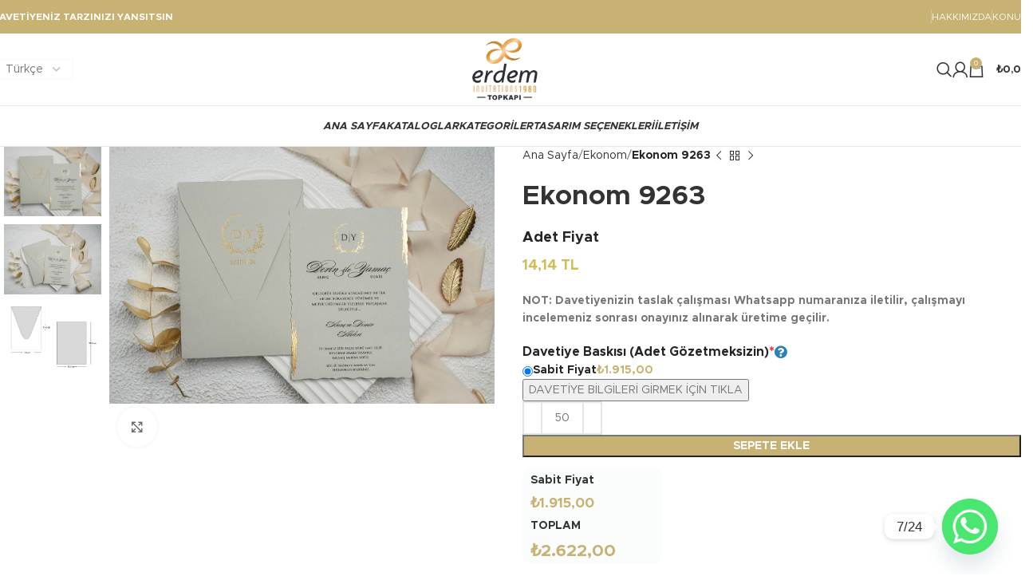

--- FILE ---
content_type: text/html; charset=UTF-8
request_url: https://erdemdavetiyetopkapi.com/urun/ekonom-9263/
body_size: 52775
content:
<!DOCTYPE html>
<html lang="tr" prefix="og: https://ogp.me/ns#">
<head>
	<meta charset="UTF-8">
	<link rel="profile" href="https://gmpg.org/xfn/11">
	<link rel="pingback" href="https://erdemdavetiyetopkapi.com/xmlrpc.php">

	
<!-- Rank Math&#039;a Göre Arama Motoru Optimizasyonu - https://rankmath.com/ -->
<title>Ekonom 9263 - Erdem Davetiye Topkapı</title><link rel="preload" data-rocket-preload as="image" href="https://erdemdavetiyetopkapi.com/wp-content/uploads/2025/02/9263-1.jpg" fetchpriority="high">
<meta name="description" content="Adet Fiyat 14,14 TL"/>
<meta name="robots" content="follow, index, max-snippet:-1, max-video-preview:-1, max-image-preview:large"/>
<link rel="canonical" href="https://erdemdavetiyetopkapi.com/urun/ekonom-9263/" />
<meta property="og:locale" content="tr_TR" />
<meta property="og:type" content="product" />
<meta property="og:title" content="Ekonom 9263 - Erdem Davetiye Topkapı" />
<meta property="og:description" content="Adet Fiyat 14,14 TL" />
<meta property="og:url" content="https://erdemdavetiyetopkapi.com/urun/ekonom-9263/" />
<meta property="og:site_name" content="Erdem Davetiye" />
<meta property="og:updated_time" content="2025-06-19T01:14:58+03:00" />
<meta property="og:image" content="https://erdemdavetiyetopkapi.com/wp-content/uploads/2025/02/9263-1.jpg" />
<meta property="og:image:secure_url" content="https://erdemdavetiyetopkapi.com/wp-content/uploads/2025/02/9263-1.jpg" />
<meta property="og:image:width" content="1211" />
<meta property="og:image:height" content="808" />
<meta property="og:image:alt" content="Ekonom 9263" />
<meta property="og:image:type" content="image/jpeg" />
<meta property="product:price:amount" content="14.14" />
<meta property="product:price:currency" content="TRY" />
<meta property="product:availability" content="instock" />
<meta name="twitter:card" content="summary_large_image" />
<meta name="twitter:title" content="Ekonom 9263 - Erdem Davetiye Topkapı" />
<meta name="twitter:description" content="Adet Fiyat 14,14 TL" />
<meta name="twitter:image" content="https://erdemdavetiyetopkapi.com/wp-content/uploads/2025/02/9263-1.jpg" />
<meta name="twitter:label1" content="Fiyat" />
<meta name="twitter:data1" content="&#8378;14,14" />
<meta name="twitter:label2" content="Uygunluk" />
<meta name="twitter:data2" content="Stokta" />
<script type="application/ld+json" class="rank-math-schema">{"@context":"https://schema.org","@graph":[{"@type":"Place","@id":"https://erdemdavetiyetopkapi.com/#place","address":{"@type":"PostalAddress","streetAddress":"Litros Yolu 2. Matbaac\u0131lar Sitesi F Blok","addressLocality":"Topkap\u0131","addressRegion":"ISTANBUL"}},{"@type":"Organization","@id":"https://erdemdavetiyetopkapi.com/#organization","name":"Erdem Davetiye Topkap\u0131","url":"https://erdemdavetiyetopkapi.com","email":"info@erdemdavetiyetopkapi.com","address":{"@type":"PostalAddress","streetAddress":"Litros Yolu 2. Matbaac\u0131lar Sitesi F Blok","addressLocality":"Topkap\u0131","addressRegion":"ISTANBUL"},"logo":{"@type":"ImageObject","@id":"https://erdemdavetiyetopkapi.com/#logo","url":"https://erdemdavetiyetopkapi.com/wp-content/uploads/2025/01/logo.png","contentUrl":"https://erdemdavetiyetopkapi.com/wp-content/uploads/2025/01/logo.png","caption":"Erdem Davetiye","inLanguage":"tr","width":"508","height":"491"},"contactPoint":[{"@type":"ContactPoint","telephone":"+902125018103","contactType":"customer support"}],"description":"Kurulu\u015fundan itibaren b\u00fcnyesinde bulunan birbirinden farkl\u0131 modellerle d\u00fc\u011f\u00fcn, ni\u015fan, s\u00fcnnet ve di\u011fer \u00f6zel g\u00fcnleriniz i\u00e7in \u015f\u0131k ve kaliteli davetiyeler sunuyor.","foundingDate":"1994","location":{"@id":"https://erdemdavetiyetopkapi.com/#place"}},{"@type":"WebSite","@id":"https://erdemdavetiyetopkapi.com/#website","url":"https://erdemdavetiyetopkapi.com","name":"Erdem Davetiye","alternateName":"Erdem Davetiye Topkap\u0131","publisher":{"@id":"https://erdemdavetiyetopkapi.com/#organization"},"inLanguage":"tr"},{"@type":"ImageObject","@id":"https://erdemdavetiyetopkapi.com/wp-content/uploads/2025/02/9263-1.jpg","url":"https://erdemdavetiyetopkapi.com/wp-content/uploads/2025/02/9263-1.jpg","width":"1211","height":"808","inLanguage":"tr"},{"@type":"ItemPage","@id":"https://erdemdavetiyetopkapi.com/urun/ekonom-9263/#webpage","url":"https://erdemdavetiyetopkapi.com/urun/ekonom-9263/","name":"Ekonom 9263 - Erdem Davetiye Topkap\u0131","datePublished":"2025-02-09T21:05:31+03:00","dateModified":"2025-06-19T01:14:58+03:00","isPartOf":{"@id":"https://erdemdavetiyetopkapi.com/#website"},"primaryImageOfPage":{"@id":"https://erdemdavetiyetopkapi.com/wp-content/uploads/2025/02/9263-1.jpg"},"inLanguage":"tr"},{"@type":"Product","name":"Ekonom 9263 - Erdem Davetiye Topkap\u0131","description":"Adet Fiyat 14,14 TL","sku":"9263","category":"Ekonom","mainEntityOfPage":{"@id":"https://erdemdavetiyetopkapi.com/urun/ekonom-9263/#webpage"},"image":[{"@type":"ImageObject","url":"https://erdemdavetiyetopkapi.com/wp-content/uploads/2025/02/9263-1.jpg","height":"808","width":"1211"},{"@type":"ImageObject","url":"https://erdemdavetiyetopkapi.com/wp-content/uploads/2025/02/9263-2.jpg","height":"808","width":"1211"},{"@type":"ImageObject","url":"https://erdemdavetiyetopkapi.com/wp-content/uploads/2025/02/64466fbadc3e1-9368-1.jpg","height":"543","width":"670"}],"offers":{"@type":"Offer","price":"14.14","priceCurrency":"TRY","priceValidUntil":"2027-12-31","availability":"https://schema.org/InStock","itemCondition":"NewCondition","url":"https://erdemdavetiyetopkapi.com/urun/ekonom-9263/","seller":{"@type":"Organization","@id":"https://erdemdavetiyetopkapi.com/","name":"Erdem Davetiye","url":"https://erdemdavetiyetopkapi.com","logo":"https://erdemdavetiyetopkapi.com/wp-content/uploads/2025/01/logo.png"}},"@id":"https://erdemdavetiyetopkapi.com/urun/ekonom-9263/#richSnippet"}]}</script>
<!-- /Rank Math WordPress SEO eklentisi -->

<link rel='dns-prefetch' href='//www.googletagmanager.com' />

<link rel="alternate" type="application/rss+xml" title="Erdem Davetiye Topkapı &raquo; akışı" href="https://erdemdavetiyetopkapi.com/feed/" />
<link rel="alternate" type="application/rss+xml" title="Erdem Davetiye Topkapı &raquo; yorum akışı" href="https://erdemdavetiyetopkapi.com/comments/feed/" />
<link rel="alternate" title="oEmbed (JSON)" type="application/json+oembed" href="https://erdemdavetiyetopkapi.com/wp-json/oembed/1.0/embed?url=https%3A%2F%2Ferdemdavetiyetopkapi.com%2Furun%2Fekonom-9263%2F" />
<link rel="alternate" title="oEmbed (XML)" type="text/xml+oembed" href="https://erdemdavetiyetopkapi.com/wp-json/oembed/1.0/embed?url=https%3A%2F%2Ferdemdavetiyetopkapi.com%2Furun%2Fekonom-9263%2F&#038;format=xml" />
<style id='wp-img-auto-sizes-contain-inline-css' type='text/css'>
img:is([sizes=auto i],[sizes^="auto," i]){contain-intrinsic-size:3000px 1500px}
/*# sourceURL=wp-img-auto-sizes-contain-inline-css */
</style>
<link data-minify="1" rel='stylesheet' id='themecomplete-fontawesome-css' href='https://erdemdavetiyetopkapi.com/wp-content/cache/min/1/wp-content/plugins/woocommerce-tm-extra-product-options/assets/css/fontawesome.css?ver=1766347951' type='text/css' media='screen' />
<link data-minify="1" rel='stylesheet' id='themecomplete-animate-css' href='https://erdemdavetiyetopkapi.com/wp-content/cache/min/1/wp-content/plugins/woocommerce-tm-extra-product-options/assets/css/animate.css?ver=1766347951' type='text/css' media='all' />
<link data-minify="1" rel='stylesheet' id='themecomplete-epo-css' href='https://erdemdavetiyetopkapi.com/wp-content/cache/min/1/wp-content/plugins/woocommerce-tm-extra-product-options/assets/css/tm-epo.css?ver=1766347952' type='text/css' media='all' />
<link data-minify="1" rel='stylesheet' id='themecomplete-epo-smallscreen-css' href='https://erdemdavetiyetopkapi.com/wp-content/cache/min/1/wp-content/plugins/woocommerce-tm-extra-product-options/assets/css/tm-epo-smallscreen.css?ver=1766347952' type='text/css' media='only screen and (max-width: 768px)' />
<style id='themecomplete-styles-header-inline-css' type='text/css'>
:root {--tcgaprow: 15px;--tcgapcolumn: 15px;}
/*# sourceURL=themecomplete-styles-header-inline-css */
</style>
<style id='wp-block-library-inline-css' type='text/css'>
:root{--wp-block-synced-color:#7a00df;--wp-block-synced-color--rgb:122,0,223;--wp-bound-block-color:var(--wp-block-synced-color);--wp-editor-canvas-background:#ddd;--wp-admin-theme-color:#007cba;--wp-admin-theme-color--rgb:0,124,186;--wp-admin-theme-color-darker-10:#006ba1;--wp-admin-theme-color-darker-10--rgb:0,107,160.5;--wp-admin-theme-color-darker-20:#005a87;--wp-admin-theme-color-darker-20--rgb:0,90,135;--wp-admin-border-width-focus:2px}@media (min-resolution:192dpi){:root{--wp-admin-border-width-focus:1.5px}}.wp-element-button{cursor:pointer}:root .has-very-light-gray-background-color{background-color:#eee}:root .has-very-dark-gray-background-color{background-color:#313131}:root .has-very-light-gray-color{color:#eee}:root .has-very-dark-gray-color{color:#313131}:root .has-vivid-green-cyan-to-vivid-cyan-blue-gradient-background{background:linear-gradient(135deg,#00d084,#0693e3)}:root .has-purple-crush-gradient-background{background:linear-gradient(135deg,#34e2e4,#4721fb 50%,#ab1dfe)}:root .has-hazy-dawn-gradient-background{background:linear-gradient(135deg,#faaca8,#dad0ec)}:root .has-subdued-olive-gradient-background{background:linear-gradient(135deg,#fafae1,#67a671)}:root .has-atomic-cream-gradient-background{background:linear-gradient(135deg,#fdd79a,#004a59)}:root .has-nightshade-gradient-background{background:linear-gradient(135deg,#330968,#31cdcf)}:root .has-midnight-gradient-background{background:linear-gradient(135deg,#020381,#2874fc)}:root{--wp--preset--font-size--normal:16px;--wp--preset--font-size--huge:42px}.has-regular-font-size{font-size:1em}.has-larger-font-size{font-size:2.625em}.has-normal-font-size{font-size:var(--wp--preset--font-size--normal)}.has-huge-font-size{font-size:var(--wp--preset--font-size--huge)}.has-text-align-center{text-align:center}.has-text-align-left{text-align:left}.has-text-align-right{text-align:right}.has-fit-text{white-space:nowrap!important}#end-resizable-editor-section{display:none}.aligncenter{clear:both}.items-justified-left{justify-content:flex-start}.items-justified-center{justify-content:center}.items-justified-right{justify-content:flex-end}.items-justified-space-between{justify-content:space-between}.screen-reader-text{border:0;clip-path:inset(50%);height:1px;margin:-1px;overflow:hidden;padding:0;position:absolute;width:1px;word-wrap:normal!important}.screen-reader-text:focus{background-color:#ddd;clip-path:none;color:#444;display:block;font-size:1em;height:auto;left:5px;line-height:normal;padding:15px 23px 14px;text-decoration:none;top:5px;width:auto;z-index:100000}html :where(.has-border-color){border-style:solid}html :where([style*=border-top-color]){border-top-style:solid}html :where([style*=border-right-color]){border-right-style:solid}html :where([style*=border-bottom-color]){border-bottom-style:solid}html :where([style*=border-left-color]){border-left-style:solid}html :where([style*=border-width]){border-style:solid}html :where([style*=border-top-width]){border-top-style:solid}html :where([style*=border-right-width]){border-right-style:solid}html :where([style*=border-bottom-width]){border-bottom-style:solid}html :where([style*=border-left-width]){border-left-style:solid}html :where(img[class*=wp-image-]){height:auto;max-width:100%}:where(figure){margin:0 0 1em}html :where(.is-position-sticky){--wp-admin--admin-bar--position-offset:var(--wp-admin--admin-bar--height,0px)}@media screen and (max-width:600px){html :where(.is-position-sticky){--wp-admin--admin-bar--position-offset:0px}}

/*# sourceURL=wp-block-library-inline-css */
</style><link data-minify="1" rel='stylesheet' id='wc-blocks-style-css' href='https://erdemdavetiyetopkapi.com/wp-content/cache/min/1/wp-content/plugins/woocommerce/assets/client/blocks/wc-blocks.css?ver=1766347951' type='text/css' media='all' />
<style id='global-styles-inline-css' type='text/css'>
:root{--wp--preset--aspect-ratio--square: 1;--wp--preset--aspect-ratio--4-3: 4/3;--wp--preset--aspect-ratio--3-4: 3/4;--wp--preset--aspect-ratio--3-2: 3/2;--wp--preset--aspect-ratio--2-3: 2/3;--wp--preset--aspect-ratio--16-9: 16/9;--wp--preset--aspect-ratio--9-16: 9/16;--wp--preset--color--black: #000000;--wp--preset--color--cyan-bluish-gray: #abb8c3;--wp--preset--color--white: #ffffff;--wp--preset--color--pale-pink: #f78da7;--wp--preset--color--vivid-red: #cf2e2e;--wp--preset--color--luminous-vivid-orange: #ff6900;--wp--preset--color--luminous-vivid-amber: #fcb900;--wp--preset--color--light-green-cyan: #7bdcb5;--wp--preset--color--vivid-green-cyan: #00d084;--wp--preset--color--pale-cyan-blue: #8ed1fc;--wp--preset--color--vivid-cyan-blue: #0693e3;--wp--preset--color--vivid-purple: #9b51e0;--wp--preset--gradient--vivid-cyan-blue-to-vivid-purple: linear-gradient(135deg,rgb(6,147,227) 0%,rgb(155,81,224) 100%);--wp--preset--gradient--light-green-cyan-to-vivid-green-cyan: linear-gradient(135deg,rgb(122,220,180) 0%,rgb(0,208,130) 100%);--wp--preset--gradient--luminous-vivid-amber-to-luminous-vivid-orange: linear-gradient(135deg,rgb(252,185,0) 0%,rgb(255,105,0) 100%);--wp--preset--gradient--luminous-vivid-orange-to-vivid-red: linear-gradient(135deg,rgb(255,105,0) 0%,rgb(207,46,46) 100%);--wp--preset--gradient--very-light-gray-to-cyan-bluish-gray: linear-gradient(135deg,rgb(238,238,238) 0%,rgb(169,184,195) 100%);--wp--preset--gradient--cool-to-warm-spectrum: linear-gradient(135deg,rgb(74,234,220) 0%,rgb(151,120,209) 20%,rgb(207,42,186) 40%,rgb(238,44,130) 60%,rgb(251,105,98) 80%,rgb(254,248,76) 100%);--wp--preset--gradient--blush-light-purple: linear-gradient(135deg,rgb(255,206,236) 0%,rgb(152,150,240) 100%);--wp--preset--gradient--blush-bordeaux: linear-gradient(135deg,rgb(254,205,165) 0%,rgb(254,45,45) 50%,rgb(107,0,62) 100%);--wp--preset--gradient--luminous-dusk: linear-gradient(135deg,rgb(255,203,112) 0%,rgb(199,81,192) 50%,rgb(65,88,208) 100%);--wp--preset--gradient--pale-ocean: linear-gradient(135deg,rgb(255,245,203) 0%,rgb(182,227,212) 50%,rgb(51,167,181) 100%);--wp--preset--gradient--electric-grass: linear-gradient(135deg,rgb(202,248,128) 0%,rgb(113,206,126) 100%);--wp--preset--gradient--midnight: linear-gradient(135deg,rgb(2,3,129) 0%,rgb(40,116,252) 100%);--wp--preset--font-size--small: 13px;--wp--preset--font-size--medium: 20px;--wp--preset--font-size--large: 36px;--wp--preset--font-size--x-large: 42px;--wp--preset--font-family--inter: "Inter", sans-serif;--wp--preset--font-family--cardo: Cardo;--wp--preset--spacing--20: 0.44rem;--wp--preset--spacing--30: 0.67rem;--wp--preset--spacing--40: 1rem;--wp--preset--spacing--50: 1.5rem;--wp--preset--spacing--60: 2.25rem;--wp--preset--spacing--70: 3.38rem;--wp--preset--spacing--80: 5.06rem;--wp--preset--shadow--natural: 6px 6px 9px rgba(0, 0, 0, 0.2);--wp--preset--shadow--deep: 12px 12px 50px rgba(0, 0, 0, 0.4);--wp--preset--shadow--sharp: 6px 6px 0px rgba(0, 0, 0, 0.2);--wp--preset--shadow--outlined: 6px 6px 0px -3px rgb(255, 255, 255), 6px 6px rgb(0, 0, 0);--wp--preset--shadow--crisp: 6px 6px 0px rgb(0, 0, 0);}:where(.is-layout-flex){gap: 0.5em;}:where(.is-layout-grid){gap: 0.5em;}body .is-layout-flex{display: flex;}.is-layout-flex{flex-wrap: wrap;align-items: center;}.is-layout-flex > :is(*, div){margin: 0;}body .is-layout-grid{display: grid;}.is-layout-grid > :is(*, div){margin: 0;}:where(.wp-block-columns.is-layout-flex){gap: 2em;}:where(.wp-block-columns.is-layout-grid){gap: 2em;}:where(.wp-block-post-template.is-layout-flex){gap: 1.25em;}:where(.wp-block-post-template.is-layout-grid){gap: 1.25em;}.has-black-color{color: var(--wp--preset--color--black) !important;}.has-cyan-bluish-gray-color{color: var(--wp--preset--color--cyan-bluish-gray) !important;}.has-white-color{color: var(--wp--preset--color--white) !important;}.has-pale-pink-color{color: var(--wp--preset--color--pale-pink) !important;}.has-vivid-red-color{color: var(--wp--preset--color--vivid-red) !important;}.has-luminous-vivid-orange-color{color: var(--wp--preset--color--luminous-vivid-orange) !important;}.has-luminous-vivid-amber-color{color: var(--wp--preset--color--luminous-vivid-amber) !important;}.has-light-green-cyan-color{color: var(--wp--preset--color--light-green-cyan) !important;}.has-vivid-green-cyan-color{color: var(--wp--preset--color--vivid-green-cyan) !important;}.has-pale-cyan-blue-color{color: var(--wp--preset--color--pale-cyan-blue) !important;}.has-vivid-cyan-blue-color{color: var(--wp--preset--color--vivid-cyan-blue) !important;}.has-vivid-purple-color{color: var(--wp--preset--color--vivid-purple) !important;}.has-black-background-color{background-color: var(--wp--preset--color--black) !important;}.has-cyan-bluish-gray-background-color{background-color: var(--wp--preset--color--cyan-bluish-gray) !important;}.has-white-background-color{background-color: var(--wp--preset--color--white) !important;}.has-pale-pink-background-color{background-color: var(--wp--preset--color--pale-pink) !important;}.has-vivid-red-background-color{background-color: var(--wp--preset--color--vivid-red) !important;}.has-luminous-vivid-orange-background-color{background-color: var(--wp--preset--color--luminous-vivid-orange) !important;}.has-luminous-vivid-amber-background-color{background-color: var(--wp--preset--color--luminous-vivid-amber) !important;}.has-light-green-cyan-background-color{background-color: var(--wp--preset--color--light-green-cyan) !important;}.has-vivid-green-cyan-background-color{background-color: var(--wp--preset--color--vivid-green-cyan) !important;}.has-pale-cyan-blue-background-color{background-color: var(--wp--preset--color--pale-cyan-blue) !important;}.has-vivid-cyan-blue-background-color{background-color: var(--wp--preset--color--vivid-cyan-blue) !important;}.has-vivid-purple-background-color{background-color: var(--wp--preset--color--vivid-purple) !important;}.has-black-border-color{border-color: var(--wp--preset--color--black) !important;}.has-cyan-bluish-gray-border-color{border-color: var(--wp--preset--color--cyan-bluish-gray) !important;}.has-white-border-color{border-color: var(--wp--preset--color--white) !important;}.has-pale-pink-border-color{border-color: var(--wp--preset--color--pale-pink) !important;}.has-vivid-red-border-color{border-color: var(--wp--preset--color--vivid-red) !important;}.has-luminous-vivid-orange-border-color{border-color: var(--wp--preset--color--luminous-vivid-orange) !important;}.has-luminous-vivid-amber-border-color{border-color: var(--wp--preset--color--luminous-vivid-amber) !important;}.has-light-green-cyan-border-color{border-color: var(--wp--preset--color--light-green-cyan) !important;}.has-vivid-green-cyan-border-color{border-color: var(--wp--preset--color--vivid-green-cyan) !important;}.has-pale-cyan-blue-border-color{border-color: var(--wp--preset--color--pale-cyan-blue) !important;}.has-vivid-cyan-blue-border-color{border-color: var(--wp--preset--color--vivid-cyan-blue) !important;}.has-vivid-purple-border-color{border-color: var(--wp--preset--color--vivid-purple) !important;}.has-vivid-cyan-blue-to-vivid-purple-gradient-background{background: var(--wp--preset--gradient--vivid-cyan-blue-to-vivid-purple) !important;}.has-light-green-cyan-to-vivid-green-cyan-gradient-background{background: var(--wp--preset--gradient--light-green-cyan-to-vivid-green-cyan) !important;}.has-luminous-vivid-amber-to-luminous-vivid-orange-gradient-background{background: var(--wp--preset--gradient--luminous-vivid-amber-to-luminous-vivid-orange) !important;}.has-luminous-vivid-orange-to-vivid-red-gradient-background{background: var(--wp--preset--gradient--luminous-vivid-orange-to-vivid-red) !important;}.has-very-light-gray-to-cyan-bluish-gray-gradient-background{background: var(--wp--preset--gradient--very-light-gray-to-cyan-bluish-gray) !important;}.has-cool-to-warm-spectrum-gradient-background{background: var(--wp--preset--gradient--cool-to-warm-spectrum) !important;}.has-blush-light-purple-gradient-background{background: var(--wp--preset--gradient--blush-light-purple) !important;}.has-blush-bordeaux-gradient-background{background: var(--wp--preset--gradient--blush-bordeaux) !important;}.has-luminous-dusk-gradient-background{background: var(--wp--preset--gradient--luminous-dusk) !important;}.has-pale-ocean-gradient-background{background: var(--wp--preset--gradient--pale-ocean) !important;}.has-electric-grass-gradient-background{background: var(--wp--preset--gradient--electric-grass) !important;}.has-midnight-gradient-background{background: var(--wp--preset--gradient--midnight) !important;}.has-small-font-size{font-size: var(--wp--preset--font-size--small) !important;}.has-medium-font-size{font-size: var(--wp--preset--font-size--medium) !important;}.has-large-font-size{font-size: var(--wp--preset--font-size--large) !important;}.has-x-large-font-size{font-size: var(--wp--preset--font-size--x-large) !important;}
/*# sourceURL=global-styles-inline-css */
</style>

<style id='classic-theme-styles-inline-css' type='text/css'>
/*! This file is auto-generated */
.wp-block-button__link{color:#fff;background-color:#32373c;border-radius:9999px;box-shadow:none;text-decoration:none;padding:calc(.667em + 2px) calc(1.333em + 2px);font-size:1.125em}.wp-block-file__button{background:#32373c;color:#fff;text-decoration:none}
/*# sourceURL=/wp-includes/css/classic-themes.min.css */
</style>
<link rel='stylesheet' id='chaty-front-css-css' href='https://erdemdavetiyetopkapi.com/wp-content/cache/background-css/1/erdemdavetiyetopkapi.com/wp-content/plugins/chaty/css/chaty-front.min.css?ver=3.3.81743900200&wpr_t=1768448903' type='text/css' media='all' />
<style id='woocommerce-inline-inline-css' type='text/css'>
.woocommerce form .form-row .required { visibility: visible; }
/*# sourceURL=woocommerce-inline-inline-css */
</style>
<link rel='stylesheet' id='omw_style-css' href='https://erdemdavetiyetopkapi.com/wp-content/plugins/woo-order-on-whatsapp//assets/css/style.min.css?ver=2.4.1' type='text/css' media='all' />
<link data-minify="1" rel='stylesheet' id='brands-styles-css' href='https://erdemdavetiyetopkapi.com/wp-content/cache/min/1/wp-content/plugins/woocommerce/assets/css/brands.css?ver=1766347951' type='text/css' media='all' />
<link data-minify="1" rel='stylesheet' id='wcmmq-front-style-css' href='https://erdemdavetiyetopkapi.com/wp-content/cache/min/1/wp-content/plugins/woo-min-max-quantity-step-control-single/assets/css/wcmmq-front.css?ver=1766347951' type='text/css' media='all' />
<link data-minify="1" rel='stylesheet' id='js_composer_front-css' href='https://erdemdavetiyetopkapi.com/wp-content/cache/background-css/1/erdemdavetiyetopkapi.com/wp-content/cache/min/1/wp-content/plugins/js_composer/assets/css/js_composer.min.css?ver=1766347951&wpr_t=1768448903' type='text/css' media='all' />
<link rel='stylesheet' id='woodmart-style-css' href='https://erdemdavetiyetopkapi.com/wp-content/cache/background-css/1/erdemdavetiyetopkapi.com/wp-content/themes/woodmart/css/parts/base.min.css?ver=8.0.6&wpr_t=1768448903' type='text/css' media='all' />
<link rel='stylesheet' id='wd-helpers-wpb-elem-css' href='https://erdemdavetiyetopkapi.com/wp-content/themes/woodmart/css/parts/helpers-wpb-elem.min.css?ver=8.0.6' type='text/css' media='all' />
<link rel='stylesheet' id='wd-widget-recent-post-comments-css' href='https://erdemdavetiyetopkapi.com/wp-content/themes/woodmart/css/parts/widget-recent-post-comments.min.css?ver=8.0.6' type='text/css' media='all' />
<link rel='stylesheet' id='wd-widget-wd-recent-posts-css' href='https://erdemdavetiyetopkapi.com/wp-content/themes/woodmart/css/parts/widget-wd-recent-posts.min.css?ver=8.0.6' type='text/css' media='all' />
<link rel='stylesheet' id='wd-widget-nav-css' href='https://erdemdavetiyetopkapi.com/wp-content/themes/woodmart/css/parts/widget-nav.min.css?ver=8.0.6' type='text/css' media='all' />
<link rel='stylesheet' id='wd-widget-wd-layered-nav-css' href='https://erdemdavetiyetopkapi.com/wp-content/themes/woodmart/css/parts/woo-widget-wd-layered-nav.min.css?ver=8.0.6' type='text/css' media='all' />
<link rel='stylesheet' id='wd-woo-mod-swatches-base-css' href='https://erdemdavetiyetopkapi.com/wp-content/themes/woodmart/css/parts/woo-mod-swatches-base.min.css?ver=8.0.6' type='text/css' media='all' />
<link rel='stylesheet' id='wd-woo-mod-swatches-filter-css' href='https://erdemdavetiyetopkapi.com/wp-content/themes/woodmart/css/parts/woo-mod-swatches-filter.min.css?ver=8.0.6' type='text/css' media='all' />
<link rel='stylesheet' id='wd-widget-layered-nav-stock-status-css' href='https://erdemdavetiyetopkapi.com/wp-content/themes/woodmart/css/parts/woo-widget-layered-nav-stock-status.min.css?ver=8.0.6' type='text/css' media='all' />
<link rel='stylesheet' id='wd-widget-product-list-css' href='https://erdemdavetiyetopkapi.com/wp-content/themes/woodmart/css/parts/woo-widget-product-list.min.css?ver=8.0.6' type='text/css' media='all' />
<link rel='stylesheet' id='wd-widget-slider-price-filter-css' href='https://erdemdavetiyetopkapi.com/wp-content/themes/woodmart/css/parts/woo-widget-slider-price-filter.min.css?ver=8.0.6' type='text/css' media='all' />
<link rel='stylesheet' id='wd-wpcf7-css' href='https://erdemdavetiyetopkapi.com/wp-content/themes/woodmart/css/parts/int-wpcf7.min.css?ver=8.0.6' type='text/css' media='all' />
<link rel='stylesheet' id='wd-wpbakery-base-css' href='https://erdemdavetiyetopkapi.com/wp-content/themes/woodmart/css/parts/int-wpb-base.min.css?ver=8.0.6' type='text/css' media='all' />
<link rel='stylesheet' id='wd-wpbakery-base-deprecated-css' href='https://erdemdavetiyetopkapi.com/wp-content/themes/woodmart/css/parts/int-wpb-base-deprecated.min.css?ver=8.0.6' type='text/css' media='all' />
<link rel='stylesheet' id='wd-woocommerce-base-css' href='https://erdemdavetiyetopkapi.com/wp-content/themes/woodmart/css/parts/woocommerce-base.min.css?ver=8.0.6' type='text/css' media='all' />
<link rel='stylesheet' id='wd-mod-star-rating-css' href='https://erdemdavetiyetopkapi.com/wp-content/themes/woodmart/css/parts/mod-star-rating.min.css?ver=8.0.6' type='text/css' media='all' />
<link rel='stylesheet' id='wd-woo-el-track-order-css' href='https://erdemdavetiyetopkapi.com/wp-content/themes/woodmart/css/parts/woo-el-track-order.min.css?ver=8.0.6' type='text/css' media='all' />
<link rel='stylesheet' id='wd-woocommerce-block-notices-css' href='https://erdemdavetiyetopkapi.com/wp-content/themes/woodmart/css/parts/woo-mod-block-notices.min.css?ver=8.0.6' type='text/css' media='all' />
<link rel='stylesheet' id='wd-woo-mod-quantity-css' href='https://erdemdavetiyetopkapi.com/wp-content/themes/woodmart/css/parts/woo-mod-quantity.min.css?ver=8.0.6' type='text/css' media='all' />
<link rel='stylesheet' id='wd-woo-single-prod-el-base-css' href='https://erdemdavetiyetopkapi.com/wp-content/themes/woodmart/css/parts/woo-single-prod-el-base.min.css?ver=8.0.6' type='text/css' media='all' />
<link rel='stylesheet' id='wd-woo-mod-stock-status-css' href='https://erdemdavetiyetopkapi.com/wp-content/themes/woodmart/css/parts/woo-mod-stock-status.min.css?ver=8.0.6' type='text/css' media='all' />
<link rel='stylesheet' id='wd-woo-mod-shop-attributes-css' href='https://erdemdavetiyetopkapi.com/wp-content/themes/woodmart/css/parts/woo-mod-shop-attributes.min.css?ver=8.0.6' type='text/css' media='all' />
<link rel='stylesheet' id='wd-wp-blocks-css' href='https://erdemdavetiyetopkapi.com/wp-content/themes/woodmart/css/parts/wp-blocks.min.css?ver=8.0.6' type='text/css' media='all' />
<link rel='stylesheet' id='wd-header-base-css' href='https://erdemdavetiyetopkapi.com/wp-content/themes/woodmart/css/parts/header-base.min.css?ver=8.0.6' type='text/css' media='all' />
<link rel='stylesheet' id='wd-mod-tools-css' href='https://erdemdavetiyetopkapi.com/wp-content/themes/woodmart/css/parts/mod-tools.min.css?ver=8.0.6' type='text/css' media='all' />
<link rel='stylesheet' id='wd-header-elements-base-css' href='https://erdemdavetiyetopkapi.com/wp-content/themes/woodmart/css/parts/header-el-base.min.css?ver=8.0.6' type='text/css' media='all' />
<link rel='stylesheet' id='wd-header-search-css' href='https://erdemdavetiyetopkapi.com/wp-content/themes/woodmart/css/parts/header-el-search.min.css?ver=8.0.6' type='text/css' media='all' />
<link rel='stylesheet' id='wd-wd-search-results-css' href='https://erdemdavetiyetopkapi.com/wp-content/themes/woodmart/css/parts/wd-search-results.min.css?ver=8.0.6' type='text/css' media='all' />
<link rel='stylesheet' id='wd-wd-search-form-css' href='https://erdemdavetiyetopkapi.com/wp-content/themes/woodmart/css/parts/wd-search-form.min.css?ver=8.0.6' type='text/css' media='all' />
<link rel='stylesheet' id='wd-header-my-account-dropdown-css' href='https://erdemdavetiyetopkapi.com/wp-content/themes/woodmart/css/parts/header-el-my-account-dropdown.min.css?ver=8.0.6' type='text/css' media='all' />
<link rel='stylesheet' id='wd-woo-mod-login-form-css' href='https://erdemdavetiyetopkapi.com/wp-content/themes/woodmart/css/parts/woo-mod-login-form.min.css?ver=8.0.6' type='text/css' media='all' />
<link rel='stylesheet' id='wd-header-my-account-css' href='https://erdemdavetiyetopkapi.com/wp-content/themes/woodmart/css/parts/header-el-my-account.min.css?ver=8.0.6' type='text/css' media='all' />
<link rel='stylesheet' id='wd-header-cart-css' href='https://erdemdavetiyetopkapi.com/wp-content/themes/woodmart/css/parts/header-el-cart.min.css?ver=8.0.6' type='text/css' media='all' />
<link rel='stylesheet' id='wd-widget-shopping-cart-css' href='https://erdemdavetiyetopkapi.com/wp-content/themes/woodmart/css/parts/woo-widget-shopping-cart.min.css?ver=8.0.6' type='text/css' media='all' />
<link rel='stylesheet' id='wd-header-mobile-nav-dropdown-css' href='https://erdemdavetiyetopkapi.com/wp-content/themes/woodmart/css/parts/header-el-mobile-nav-dropdown.min.css?ver=8.0.6' type='text/css' media='all' />
<link rel='stylesheet' id='wd-header-cart-side-css' href='https://erdemdavetiyetopkapi.com/wp-content/themes/woodmart/css/parts/header-el-cart-side.min.css?ver=8.0.6' type='text/css' media='all' />
<link rel='stylesheet' id='wd-page-title-css' href='https://erdemdavetiyetopkapi.com/wp-content/themes/woodmart/css/parts/page-title.min.css?ver=8.0.6' type='text/css' media='all' />
<link rel='stylesheet' id='wd-woo-single-prod-predefined-css' href='https://erdemdavetiyetopkapi.com/wp-content/themes/woodmart/css/parts/woo-single-prod-predefined.min.css?ver=8.0.6' type='text/css' media='all' />
<link rel='stylesheet' id='wd-woo-single-prod-and-quick-view-predefined-css' href='https://erdemdavetiyetopkapi.com/wp-content/themes/woodmart/css/parts/woo-single-prod-and-quick-view-predefined.min.css?ver=8.0.6' type='text/css' media='all' />
<link rel='stylesheet' id='wd-woo-single-prod-el-tabs-predefined-css' href='https://erdemdavetiyetopkapi.com/wp-content/themes/woodmart/css/parts/woo-single-prod-el-tabs-predefined.min.css?ver=8.0.6' type='text/css' media='all' />
<link rel='stylesheet' id='wd-woo-single-prod-el-gallery-css' href='https://erdemdavetiyetopkapi.com/wp-content/themes/woodmart/css/parts/woo-single-prod-el-gallery.min.css?ver=8.0.6' type='text/css' media='all' />
<link rel='stylesheet' id='wd-woo-single-prod-el-gallery-opt-thumb-left-desktop-css' href='https://erdemdavetiyetopkapi.com/wp-content/themes/woodmart/css/parts/woo-single-prod-el-gallery-opt-thumb-left-desktop.min.css?ver=8.0.6' type='text/css' media='all' />
<link rel='stylesheet' id='wd-swiper-css' href='https://erdemdavetiyetopkapi.com/wp-content/themes/woodmart/css/parts/lib-swiper.min.css?ver=8.0.6' type='text/css' media='all' />
<link rel='stylesheet' id='wd-swiper-arrows-css' href='https://erdemdavetiyetopkapi.com/wp-content/themes/woodmart/css/parts/lib-swiper-arrows.min.css?ver=8.0.6' type='text/css' media='all' />
<link rel='stylesheet' id='wd-photoswipe-css' href='https://erdemdavetiyetopkapi.com/wp-content/cache/background-css/1/erdemdavetiyetopkapi.com/wp-content/themes/woodmart/css/parts/lib-photoswipe.min.css?ver=8.0.6&wpr_t=1768448903' type='text/css' media='all' />
<link rel='stylesheet' id='wd-woo-single-prod-el-navigation-css' href='https://erdemdavetiyetopkapi.com/wp-content/themes/woodmart/css/parts/woo-single-prod-el-navigation.min.css?ver=8.0.6' type='text/css' media='all' />
<link rel='stylesheet' id='wd-tabs-css' href='https://erdemdavetiyetopkapi.com/wp-content/themes/woodmart/css/parts/el-tabs.min.css?ver=8.0.6' type='text/css' media='all' />
<link rel='stylesheet' id='wd-woo-single-prod-el-tabs-opt-layout-tabs-css' href='https://erdemdavetiyetopkapi.com/wp-content/themes/woodmart/css/parts/woo-single-prod-el-tabs-opt-layout-tabs.min.css?ver=8.0.6' type='text/css' media='all' />
<link rel='stylesheet' id='wd-accordion-css' href='https://erdemdavetiyetopkapi.com/wp-content/themes/woodmart/css/parts/el-accordion.min.css?ver=8.0.6' type='text/css' media='all' />
<link rel='stylesheet' id='wd-accordion-elem-wpb-css' href='https://erdemdavetiyetopkapi.com/wp-content/themes/woodmart/css/parts/el-accordion-wpb-elem.min.css?ver=8.0.6' type='text/css' media='all' />
<link rel='stylesheet' id='wd-text-block-css' href='https://erdemdavetiyetopkapi.com/wp-content/themes/woodmart/css/parts/el-text-block.min.css?ver=8.0.6' type='text/css' media='all' />
<link rel='stylesheet' id='wd-product-loop-css' href='https://erdemdavetiyetopkapi.com/wp-content/themes/woodmart/css/parts/woo-product-loop.min.css?ver=8.0.6' type='text/css' media='all' />
<link rel='stylesheet' id='wd-product-loop-icons-css' href='https://erdemdavetiyetopkapi.com/wp-content/themes/woodmart/css/parts/woo-product-loop-icons.min.css?ver=8.0.6' type='text/css' media='all' />
<link rel='stylesheet' id='wd-woo-opt-products-shadow-css' href='https://erdemdavetiyetopkapi.com/wp-content/themes/woodmart/css/parts/woo-opt-products-shadow.min.css?ver=8.0.6' type='text/css' media='all' />
<link rel='stylesheet' id='wd-woo-opt-stretch-cont-css' href='https://erdemdavetiyetopkapi.com/wp-content/themes/woodmart/css/parts/woo-opt-stretch-cont.min.css?ver=8.0.6' type='text/css' media='all' />
<link rel='stylesheet' id='wd-bordered-product-css' href='https://erdemdavetiyetopkapi.com/wp-content/themes/woodmart/css/parts/woo-opt-bordered-product.min.css?ver=8.0.6' type='text/css' media='all' />
<link rel='stylesheet' id='wd-woo-opt-title-limit-css' href='https://erdemdavetiyetopkapi.com/wp-content/themes/woodmart/css/parts/woo-opt-title-limit.min.css?ver=8.0.6' type='text/css' media='all' />
<link rel='stylesheet' id='wd-woo-opt-grid-gallery-css' href='https://erdemdavetiyetopkapi.com/wp-content/themes/woodmart/css/parts/woo-opt-grid-gallery.min.css?ver=8.0.6' type='text/css' media='all' />
<link rel='stylesheet' id='wd-swiper-pagin-css' href='https://erdemdavetiyetopkapi.com/wp-content/themes/woodmart/css/parts/lib-swiper-pagin.min.css?ver=8.0.6' type='text/css' media='all' />
<link rel='stylesheet' id='wd-widget-collapse-css' href='https://erdemdavetiyetopkapi.com/wp-content/themes/woodmart/css/parts/opt-widget-collapse.min.css?ver=8.0.6' type='text/css' media='all' />
<link rel='stylesheet' id='wd-footer-base-css' href='https://erdemdavetiyetopkapi.com/wp-content/themes/woodmart/css/parts/footer-base.min.css?ver=8.0.6' type='text/css' media='all' />
<link rel='stylesheet' id='wd-list-css' href='https://erdemdavetiyetopkapi.com/wp-content/themes/woodmart/css/parts/el-list.min.css?ver=8.0.6' type='text/css' media='all' />
<link rel='stylesheet' id='wd-el-list-css' href='https://erdemdavetiyetopkapi.com/wp-content/themes/woodmart/css/parts/el-list-wpb-elem.min.css?ver=8.0.6' type='text/css' media='all' />
<link rel='stylesheet' id='wd-scroll-top-css' href='https://erdemdavetiyetopkapi.com/wp-content/themes/woodmart/css/parts/opt-scrolltotop.min.css?ver=8.0.6' type='text/css' media='all' />
<link rel='stylesheet' id='wd-header-search-fullscreen-css' href='https://erdemdavetiyetopkapi.com/wp-content/themes/woodmart/css/parts/header-el-search-fullscreen-general.min.css?ver=8.0.6' type='text/css' media='all' />
<link rel='stylesheet' id='wd-header-search-fullscreen-1-css' href='https://erdemdavetiyetopkapi.com/wp-content/themes/woodmart/css/parts/header-el-search-fullscreen-1.min.css?ver=8.0.6' type='text/css' media='all' />
<link rel='stylesheet' id='wd-bottom-toolbar-css' href='https://erdemdavetiyetopkapi.com/wp-content/themes/woodmart/css/parts/opt-bottom-toolbar.min.css?ver=8.0.6' type='text/css' media='all' />
<link data-minify="1" rel='stylesheet' id='xts-style-header_232336-css' href='https://erdemdavetiyetopkapi.com/wp-content/cache/min/1/wp-content/uploads/2025/02/xts-header_232336-1740503981.css?ver=1766347951' type='text/css' media='all' />
<link data-minify="1" rel='stylesheet' id='xts-style-theme_settings_default-css' href='https://erdemdavetiyetopkapi.com/wp-content/cache/background-css/1/erdemdavetiyetopkapi.com/wp-content/cache/min/1/wp-content/uploads/2025/03/xts-theme_settings_default-1741474266.css?ver=1766347951&wpr_t=1768448903' type='text/css' media='all' />
<link rel="stylesheet" href="https://erdemdavetiyetopkapi.com/wp-content/cache/fonts/1/google-fonts/css/2/6/6/04a27050ad18dcee984d02a2f6465.css" data-wpr-hosted-gf-parameters="family=Lato%3A400%2C700&ver=8.0.6"/>
<style id='rocket-lazyload-inline-css' type='text/css'>
.rll-youtube-player{position:relative;padding-bottom:56.23%;height:0;overflow:hidden;max-width:100%;}.rll-youtube-player:focus-within{outline: 2px solid currentColor;outline-offset: 5px;}.rll-youtube-player iframe{position:absolute;top:0;left:0;width:100%;height:100%;z-index:100;background:0 0}.rll-youtube-player img{bottom:0;display:block;left:0;margin:auto;max-width:100%;width:100%;position:absolute;right:0;top:0;border:none;height:auto;-webkit-transition:.4s all;-moz-transition:.4s all;transition:.4s all}.rll-youtube-player img:hover{-webkit-filter:brightness(75%)}.rll-youtube-player .play{height:100%;width:100%;left:0;top:0;position:absolute;background:var(--wpr-bg-58c824d9-960e-444f-84ab-a7838d287189) no-repeat center;background-color: transparent !important;cursor:pointer;border:none;}
/*# sourceURL=rocket-lazyload-inline-css */
</style>
<script type="text/javascript" src="https://erdemdavetiyetopkapi.com/wp-includes/js/jquery/jquery.min.js?ver=3.7.1" id="jquery-core-js"></script>
<script type="text/javascript" src="https://erdemdavetiyetopkapi.com/wp-includes/js/jquery/jquery-migrate.min.js?ver=3.4.1" id="jquery-migrate-js"></script>
<script type="text/javascript" src="https://erdemdavetiyetopkapi.com/wp-content/plugins/woocommerce/assets/js/jquery-blockui/jquery.blockUI.min.js?ver=2.7.0-wc.9.6.3" id="jquery-blockui-js" data-wp-strategy="defer"></script>
<script type="text/javascript" id="wc-add-to-cart-js-extra">
/* <![CDATA[ */
var wc_add_to_cart_params = {"ajax_url":"/wp-admin/admin-ajax.php","wc_ajax_url":"/?wc-ajax=%%endpoint%%","i18n_view_cart":"Sepetim","cart_url":"https://erdemdavetiyetopkapi.com/sepet/","is_cart":"","cart_redirect_after_add":"no"};
//# sourceURL=wc-add-to-cart-js-extra
/* ]]> */
</script>
<script type="text/javascript" src="https://erdemdavetiyetopkapi.com/wp-content/plugins/woocommerce/assets/js/frontend/add-to-cart.min.js?ver=9.6.3" id="wc-add-to-cart-js" data-wp-strategy="defer"></script>
<script type="text/javascript" src="https://erdemdavetiyetopkapi.com/wp-content/plugins/woocommerce/assets/js/zoom/jquery.zoom.min.js?ver=1.7.21-wc.9.6.3" id="zoom-js" defer="defer" data-wp-strategy="defer"></script>
<script type="text/javascript" id="wc-single-product-js-extra">
/* <![CDATA[ */
var wc_single_product_params = {"i18n_required_rating_text":"L\u00fctfen bir oy belirleyin","i18n_product_gallery_trigger_text":"Tam ekran g\u00f6rsel galerisini g\u00f6r\u00fcnt\u00fcleyin","review_rating_required":"yes","flexslider":{"rtl":false,"animation":"slide","smoothHeight":true,"directionNav":false,"controlNav":"thumbnails","slideshow":false,"animationSpeed":500,"animationLoop":false,"allowOneSlide":false},"zoom_enabled":"","zoom_options":[],"photoswipe_enabled":"","photoswipe_options":{"shareEl":false,"closeOnScroll":false,"history":false,"hideAnimationDuration":0,"showAnimationDuration":0},"flexslider_enabled":""};
//# sourceURL=wc-single-product-js-extra
/* ]]> */
</script>
<script type="text/javascript" src="https://erdemdavetiyetopkapi.com/wp-content/plugins/woocommerce/assets/js/frontend/single-product.min.js?ver=9.6.3" id="wc-single-product-js" defer="defer" data-wp-strategy="defer"></script>
<script type="text/javascript" src="https://erdemdavetiyetopkapi.com/wp-content/plugins/woocommerce/assets/js/js-cookie/js.cookie.min.js?ver=2.1.4-wc.9.6.3" id="js-cookie-js" data-wp-strategy="defer"></script>
<script data-minify="1" type="text/javascript" src="https://erdemdavetiyetopkapi.com/wp-content/cache/min/1/wp-content/plugins/js_composer/assets/js/vendors/woocommerce-add-to-cart.js?ver=1766347951" id="vc_woocommerce-add-to-cart-js-js"></script>

<!-- Site Kit tarafından eklenen Google etiketi (gtag.js) snippet&#039;i -->
<!-- Google Analytics snippet added by Site Kit -->
<script type="text/javascript" src="https://www.googletagmanager.com/gtag/js?id=GT-PJN84MQ" id="google_gtagjs-js" async></script>
<script type="text/javascript" id="google_gtagjs-js-after">
/* <![CDATA[ */
window.dataLayer = window.dataLayer || [];function gtag(){dataLayer.push(arguments);}
gtag("set","linker",{"domains":["erdemdavetiyetopkapi.com"]});
gtag("js", new Date());
gtag("set", "developer_id.dZTNiMT", true);
gtag("config", "GT-PJN84MQ");
 window._googlesitekit = window._googlesitekit || {}; window._googlesitekit.throttledEvents = []; window._googlesitekit.gtagEvent = (name, data) => { var key = JSON.stringify( { name, data } ); if ( !! window._googlesitekit.throttledEvents[ key ] ) { return; } window._googlesitekit.throttledEvents[ key ] = true; setTimeout( () => { delete window._googlesitekit.throttledEvents[ key ]; }, 5 ); gtag( "event", name, { ...data, event_source: "site-kit" } ); }; 
//# sourceURL=google_gtagjs-js-after
/* ]]> */
</script>
<script type="text/javascript" src="https://erdemdavetiyetopkapi.com/wp-content/themes/woodmart/js/libs/device.min.js?ver=8.0.6" id="wd-device-library-js"></script>
<script type="text/javascript" src="https://erdemdavetiyetopkapi.com/wp-content/themes/woodmart/js/scripts/global/scrollBar.min.js?ver=8.0.6" id="wd-scrollbar-js"></script>
<script></script><link rel="https://api.w.org/" href="https://erdemdavetiyetopkapi.com/wp-json/" /><link rel="alternate" title="JSON" type="application/json" href="https://erdemdavetiyetopkapi.com/wp-json/wp/v2/product/10748" /><meta name="generator" content="Site Kit by Google 1.168.0" /><style type="text/css">
span.wcmmq_prefix {
    float: left;
    padding: 10px;
    margin: 0;
}
</style><meta name="theme-color" content="200,178,115">					<meta name="viewport" content="width=device-width, initial-scale=1.0, maximum-scale=1.0, user-scalable=no">
										<noscript><style>.woocommerce-product-gallery{ opacity: 1 !important; }</style></noscript>
	<style type="text/css">.recentcomments a{display:inline !important;padding:0 !important;margin:0 !important;}</style><meta name="generator" content="Powered by WPBakery Page Builder - drag and drop page builder for WordPress."/>
<style class='wp-fonts-local' type='text/css'>
@font-face{font-family:Inter;font-style:normal;font-weight:300 900;font-display:fallback;src:url('https://erdemdavetiyetopkapi.com/wp-content/plugins/woocommerce/assets/fonts/Inter-VariableFont_slnt,wght.woff2') format('woff2');font-stretch:normal;}
@font-face{font-family:Cardo;font-style:normal;font-weight:400;font-display:fallback;src:url('https://erdemdavetiyetopkapi.com/wp-content/plugins/woocommerce/assets/fonts/cardo_normal_400.woff2') format('woff2');}
</style>
<link rel="icon" href="https://erdemdavetiyetopkapi.com/wp-content/uploads/2025/01/cropped-logo-32x32.png" sizes="32x32" />
<link rel="icon" href="https://erdemdavetiyetopkapi.com/wp-content/uploads/2025/01/cropped-logo-192x192.png" sizes="192x192" />
<link rel="apple-touch-icon" href="https://erdemdavetiyetopkapi.com/wp-content/uploads/2025/01/cropped-logo-180x180.png" />
<meta name="msapplication-TileImage" content="https://erdemdavetiyetopkapi.com/wp-content/uploads/2025/01/cropped-logo-270x270.png" />
		<style type="text/css" id="wp-custom-css">
			.wd-content-layout {
  padding-block: 20px;
}

.banner-mask .wrapper-content-banner {
  background-color: rgba(58, 58, 58, 0.3);
  transition: background-color 0.5s cubic-bezier(0, 0, 0.44, 1.18);
}
.wd-header-text {
  --wd-tags-mb: 10px;
   -flex: 1 1 auto;
}
input[type="email"], input[type="date"], input[type="search"],  input[type="tel"], input[type="url"], input[type="password"], select {
  padding: 0 15px;
    padding-right: 15px;
  max-width: 100%;
  width: 100%;
  height: var(--wd-form-height);
  border: var(--wd-form-brd-width) solid rgb(255, 251, 243);
  border-radius: var(--wd-form-brd-radius);
  background-color: var(--wd-form-bg);
  box-shadow: none;
  color: var(--wd-form-color);
  vertical-align: middle;
  font-size: 14px;
  transition: border-color .5s ease;
}

div.quantity input[type="number"] {
  width: 50px;
  border-radius: 0;
  border-right: none;
  border-left: none;
}
legend, h1, h2, h3, h4, h5, h6, .title {
  display: block;
  margin-bottom: var(--wd-tags-mb, 10px);
  color: var(--wd-title-color);
  text-transform: var(--wd-title-transform);
  font-weight: var(--wd-title-font-weight);
  font-style: var(--wd-title-font-style);
  font-family: var(--wd-title-font);
  line-height: 1.4;
}
.fl-overlay {
  background: none;
  position: none;
  display: none;
  top: 0;
  left: 0;
  width: 100%;
  height: 100%;
  z-index: 101000;
}
.fullwidth-ul .tc-label-inner .tc-price-wrap {
  justify-self: auto;
}
.tm-epo-totals {
  clear: both;
  padding-bottom: 0em;
  padding-top: 1em;
}
.tc-totals-form dl.tm-extra-product-options-totals {
  margin-left: 0;
  margin-right: 0;
	width: 175px;
	background:  #fbfcfc   ;
	border-radius: 10px;
}
dl.tm-extra-product-options-totals dt, dl.tm-extra-product-options-totals dd {
  -webkit-box-flex: 0;
  -ms-flex: 0 1 100%;
  flex: 0 1 100%;
  max-width: 100%;
  width: auto;
  text-align: unset;
  display: initial;
  border: 0;
  padding: 0;
margin-left: 10px;
  margin-top: 5px;
	}
.appear, .wpb_appear {
  animation: wpb_appear .7s 1 cubic-bezier(.175,.885,.32,1.275);
  transform: scale(1);
  background: #fbfdff;
}
.wd-nav[class*="wd-style-"] > li:is(.current-menu-item, .wd-active, .active) > a {
  color: var(--nav-color-active);
  font-style: italic;
}
.wd-nav[class*="wd-style-underline"] .nav-link-text {
  position: relative;
  display: inline-block;
  padding-block: 1px;
  line-height: 1.2;
  font-style: italic;
}
input[type="email"], input[type="date"], input[type="search"], input[type="tel"], input[type="url"], input[type="password"], select {
  padding: 0 15px;
    padding-right: 15px;
  padding-right: 15px;
  max-width: 100%;
  width: 100%;
  height: auto;
  border: var(--wd-form-brd-width) solid rgb(255, 251, 243);
  border-radius: var(--wd-form-brd-radius);
  background-color: var(--wd-form-bg);
  box-shadow: none;
  color: var(--wd-form-color);
  vertical-align: middle;
  font-size: 14px;
  transition: border-color .5s ease;
}
.rc-anchor-normal-footer {
    display: none !important;
}
.grecaptcha-badge { 
    visibility: hidden; 
}		</style>
		<style>
		
		</style><noscript><style> .wpb_animate_when_almost_visible { opacity: 1; }</style></noscript><script class="tm-hidden" type="text/template" id="tmpl-tc-cart-options-popup">
	<div class='header'>
		<h3>{{{ data.title }}}</h3>
	</div>
	<div id='{{{ data.id }}}' class='float-editbox'>{{{ data.html }}}</div>
	<div class='footer'>
		<div class='inner'>
			<span class='tm-button button button-secondary button-large floatbox-cancel'>{{{ data.close }}}</span>
		</div>
	</div>
</script>
<script class="tm-hidden" type="text/template" id="tmpl-tc-lightbox">
	<div class="tc-lightbox-wrap">
		<span class="tc-lightbox-button tcfa tcfa-search tc-transition tcinit"></span>
	</div>
</script>
<script class="tm-hidden" type="text/template" id="tmpl-tc-lightbox-zoom">
	<span class="tc-lightbox-button-close tcfa tcfa-times"></span>
	{{{ data.img }}}
</script>
<script class="tm-hidden" type="text/template" id="tmpl-tc-final-totals">
	<dl class="tm-extra-product-options-totals tm-custom-price-totals">
		<# if (data.show_unit_price==true){ #>		<dt class="tm-unit-price">{{{ data.unit_price }}}</dt>
		<dd class="tm-unit-price">
		{{{ data.totals_box_before_unit_price }}}<span class="price amount options">{{{ data.formatted_unit_price }}}</span>{{{ data.totals_box_after_unit_price }}}
		</dd>		<# } #>
		<# if (data.show_options_vat==true){ #>		<dt class="tm-vat-options-totals">{{{ data.options_vat_total }}}</dt>
		<dd class="tm-vat-options-totals">
		{{{ data.totals_box_before_vat_options_totals_price }}}<span class="price amount options">{{{ data.formatted_vat_options_total }}}</span>{{{ data.totals_box_after_vat_options_totals_price }}}
		</dd>		<# } #>
		<# if (data.show_options_total==true){ #>		<dt class="tm-options-totals">{{{ data.options_total }}}</dt>
		<dd class="tm-options-totals">
		{{{ data.totals_box_before_options_totals_price }}}<span class="price amount options">{{{ data.formatted_options_total }}}</span>{{{ data.totals_box_after_options_totals_price }}}
		</dd>		<# } #>
		<# if (data.show_fees_total==true){ #>		<dt class="tm-fee-totals">{{{ data.fees_total }}}</dt>
		<dd class="tm-fee-totals">
		{{{ data.totals_box_before_fee_totals_price }}}<span class="price amount fees">{{{ data.formatted_fees_total }}}</span>{{{ data.totals_box_after_fee_totals_price }}}
		</dd>		<# } #>
		<# if (data.show_extra_fee==true){ #>		<dt class="tm-extra-fee">{{{ data.extra_fee }}}</dt>
		<dd class="tm-extra-fee">
		{{{ data.totals_box_before_extra_fee_price }}}<span class="price amount options extra-fee">{{{ data.formatted_extra_fee }}}</span>{{{ data.totals_box_after_extra_fee_price }}}
		</dd>		<# } #>
		<# if (data.show_final_total==true){ #>		<dt class="tm-final-totals">{{{ data.final_total }}}</dt>
		<dd class="tm-final-totals">
		{{{ data.totals_box_before_final_totals_price }}}<span class="price amount final">{{{ data.formatted_final_total }}}</span>{{{ data.totals_box_after_final_totals_price }}}
		</dd>		<# } #>
			</dl>
</script>
<script class="tm-hidden" type="text/template" id="tmpl-tc-plain-price">
	{{{ data.price }}}
</script>
<script class="tm-hidden" type="text/template" id="tmpl-tc-price">
	&lt;span class=&quot;woocommerce-Price-amount amount&quot;&gt;&lt;bdi&gt;&lt;span class=&quot;woocommerce-Price-currencySymbol&quot;&gt;&#8378;&lt;/span&gt;{{{ data.price }}}&lt;/bdi&gt;&lt;/span&gt;</script>
<script class="tm-hidden" type="text/template" id="tmpl-tc-price-m">
	&lt;span class=&quot;woocommerce-Price-amount amount&quot;&gt;&lt;bdi&gt;-&lt;span class=&quot;woocommerce-Price-currencySymbol&quot;&gt;&#8378;&lt;/span&gt;{{{ data.price }}}&lt;/bdi&gt;&lt;/span&gt;</script>
<script class="tm-hidden" type="text/template" id="tmpl-tc-sale-price">
	&lt;del aria-hidden=&quot;true&quot;&gt;&lt;span class=&quot;woocommerce-Price-amount amount&quot;&gt;&lt;bdi&gt;&lt;span class=&quot;woocommerce-Price-currencySymbol&quot;&gt;&#8378;&lt;/span&gt;{{{ data.price }}}&lt;/bdi&gt;&lt;/span&gt;&lt;/del&gt; &lt;span class=&quot;screen-reader-text&quot;&gt;Orijinal fiyat: &#8378;{{{ data.price }}}.&lt;/span&gt;&lt;ins aria-hidden=&quot;true&quot;&gt;&lt;span class=&quot;woocommerce-Price-amount amount&quot;&gt;&lt;bdi&gt;&lt;span class=&quot;woocommerce-Price-currencySymbol&quot;&gt;&#8378;&lt;/span&gt;{{{ data.sale_price }}}&lt;/bdi&gt;&lt;/span&gt;&lt;/ins&gt;&lt;span class=&quot;screen-reader-text&quot;&gt;Şu andaki fiyat: &#8378;{{{ data.sale_price }}}.&lt;/span&gt;</script>
<script class="tm-hidden" type="text/template" id="tmpl-tc-sale-price-m10">
	&lt;del aria-hidden=&quot;true&quot;&gt;&lt;span class=&quot;woocommerce-Price-amount amount&quot;&gt;&lt;bdi&gt;-&lt;span class=&quot;woocommerce-Price-currencySymbol&quot;&gt;&#8378;&lt;/span&gt;{{{ data.price }}}&lt;/bdi&gt;&lt;/span&gt;&lt;/del&gt; &lt;span class=&quot;screen-reader-text&quot;&gt;Orijinal fiyat: -&#8378;{{{ data.price }}}.&lt;/span&gt;&lt;ins aria-hidden=&quot;true&quot;&gt;&lt;span class=&quot;woocommerce-Price-amount amount&quot;&gt;&lt;bdi&gt;&lt;span class=&quot;woocommerce-Price-currencySymbol&quot;&gt;&#8378;&lt;/span&gt;{{{ data.sale_price }}}&lt;/bdi&gt;&lt;/span&gt;&lt;/ins&gt;&lt;span class=&quot;screen-reader-text&quot;&gt;Şu andaki fiyat: &#8378;{{{ data.sale_price }}}.&lt;/span&gt;</script>
<script class="tm-hidden" type="text/template" id="tmpl-tc-sale-price-m01">
	&lt;del aria-hidden=&quot;true&quot;&gt;&lt;span class=&quot;woocommerce-Price-amount amount&quot;&gt;&lt;bdi&gt;&lt;span class=&quot;woocommerce-Price-currencySymbol&quot;&gt;&#8378;&lt;/span&gt;{{{ data.price }}}&lt;/bdi&gt;&lt;/span&gt;&lt;/del&gt; &lt;span class=&quot;screen-reader-text&quot;&gt;Orijinal fiyat: &#8378;{{{ data.price }}}.&lt;/span&gt;&lt;ins aria-hidden=&quot;true&quot;&gt;&lt;span class=&quot;woocommerce-Price-amount amount&quot;&gt;&lt;bdi&gt;-&lt;span class=&quot;woocommerce-Price-currencySymbol&quot;&gt;&#8378;&lt;/span&gt;{{{ data.sale_price }}}&lt;/bdi&gt;&lt;/span&gt;&lt;/ins&gt;&lt;span class=&quot;screen-reader-text&quot;&gt;Şu andaki fiyat: -&#8378;{{{ data.sale_price }}}.&lt;/span&gt;</script>
<script class="tm-hidden" type="text/template" id="tmpl-tc-sale-price-m11">
	&lt;del aria-hidden=&quot;true&quot;&gt;&lt;span class=&quot;woocommerce-Price-amount amount&quot;&gt;&lt;bdi&gt;-&lt;span class=&quot;woocommerce-Price-currencySymbol&quot;&gt;&#8378;&lt;/span&gt;{{{ data.price }}}&lt;/bdi&gt;&lt;/span&gt;&lt;/del&gt; &lt;span class=&quot;screen-reader-text&quot;&gt;Orijinal fiyat: -&#8378;{{{ data.price }}}.&lt;/span&gt;&lt;ins aria-hidden=&quot;true&quot;&gt;&lt;span class=&quot;woocommerce-Price-amount amount&quot;&gt;&lt;bdi&gt;-&lt;span class=&quot;woocommerce-Price-currencySymbol&quot;&gt;&#8378;&lt;/span&gt;{{{ data.sale_price }}}&lt;/bdi&gt;&lt;/span&gt;&lt;/ins&gt;&lt;span class=&quot;screen-reader-text&quot;&gt;Şu andaki fiyat: -&#8378;{{{ data.sale_price }}}.&lt;/span&gt;</script>
<script class="tm-hidden" type="text/template" id="tmpl-tc-section-pop-link">
	<div id="tm-section-pop-up" class="tm-extra-product-options flasho tc-wrapper tm-section-pop-up single tm-animated appear">
		<div class='header'><h3>{{{ data.title }}}</h3></div>
		<div class="float-editbox" id="tc-floatbox-content"></div>
		<div class='footer'>
			<div class='inner'>
				<span class='tm-button button button-secondary button-large floatbox-cancel'>{{{ data.close }}}</span>
			</div>
		</div>
	</div>
</script>
<script class="tm-hidden" type="text/template" id="tmpl-tc-floating-box-nks"><# if (data.values.length) {#>
	{{{ data.html_before }}}
	<div class="tc-row tm-fb-labels">
		<span class="tc-cell tcwidth tcwidth-25 tm-fb-title">{{{ data.option_label }}}</span>
		<span class="tc-cell tcwidth tcwidth-25 tm-fb-value">{{{ data.option_value }}}</span>
		<span class="tc-cell tcwidth tcwidth-25 tm-fb-quantity">{{{ data.option_qty }}}</span>
		<span class="tc-cell tcwidth tcwidth-25 tm-fb-price">{{{ data.option_price }}}</span>
	</div>
	<# for (var i = 0; i < data.values.length; i++) { #>
		<# if (data.values[i].label_show=='' || data.values[i].value_show=='') {#>
	<div class="tc-row tm-fb-data">
			<# if (data.values[i].label_show=='') {#>
		<span class="tc-cell tcwidth tcwidth-25 tm-fb-title">{{{ data.values[i].title }}}</span>
			<# } #>
			<# if (data.values[i].value_show=='') {#>
		<span class="tc-cell tcwidth tcwidth-25 tm-fb-value">{{{ data.values[i].value }}}</span>
			<# } #>
		<span class="tc-cell tcwidth tcwidth-25 tm-fb-quantity">{{{ data.values[i].quantity }}}</span>
		<span class="tc-cell tcwidth tcwidth-25 tm-fb-price">{{{ data.values[i].price }}}</span>
	</div>
		<# } #>
	<# } #>
	{{{ data.html_after }}}
	<# }#>
	{{{ data.totals }}}</script>
<script class="tm-hidden" type="text/template" id="tmpl-tc-floating-box"><# if (data.values.length) {#>
	{{{ data.html_before }}}
	<dl class="tm-fb">
		<# for (var i = 0; i < data.values.length; i++) { #>
			<# if (data.values[i].label_show=='') {#>
		<dt class="tm-fb-title">{{{ data.values[i].title }}}</dt>
			<# } #>
			<# if (data.values[i].value_show=='') {#>
		<dd class="tm-fb-value">{{{ data.values[i].value }}}<# if (data.values[i].quantity > 1) {#><span class="tm-fb-quantity"> &times; {{{ data.values[i].quantity }}}</span><#}#></dd>
			<# } #>
		<# } #>
	</dl>
	{{{ data.html_after }}}
	<# }#>{{{ data.totals }}}</script>
<script class="tm-hidden" type="text/template" id="tmpl-tc-chars-remanining">
	<span class="tc-chars">
		<span class="tc-chars-remanining">{{{ data.maxlength }}}</span>
		<span class="tc-remaining"> {{{ data.characters_remaining }}}</span>
	</span>
</script>
<script class="tm-hidden" type="text/template" id="tmpl-tc-formatted-price">{{{ data.before_price_text }}}<# if (data.customer_price_format_wrap_start) {#>
	{{{ data.customer_price_format_wrap_start }}}
	<# } #>&lt;span class=&quot;woocommerce-Price-amount amount&quot;&gt;&lt;bdi&gt;&lt;span class=&quot;woocommerce-Price-currencySymbol&quot;&gt;&#8378;&lt;/span&gt;{{{ data.price }}}&lt;/bdi&gt;&lt;/span&gt;<# if (data.customer_price_format_wrap_end) {#>
	{{{ data.customer_price_format_wrap_end }}}
	<# } #>{{{ data.after_price_text }}}</script>
<script class="tm-hidden" type="text/template" id="tmpl-tc-formatted-sale-price">{{{ data.before_price_text }}}<# if (data.customer_price_format_wrap_start) {#>
	{{{ data.customer_price_format_wrap_start }}}
	<# } #>&lt;del aria-hidden=&quot;true&quot;&gt;&lt;span class=&quot;woocommerce-Price-amount amount&quot;&gt;&lt;bdi&gt;&lt;span class=&quot;woocommerce-Price-currencySymbol&quot;&gt;&#8378;&lt;/span&gt;{{{ data.price }}}&lt;/bdi&gt;&lt;/span&gt;&lt;/del&gt; &lt;span class=&quot;screen-reader-text&quot;&gt;Orijinal fiyat: &#8378;{{{ data.price }}}.&lt;/span&gt;&lt;ins aria-hidden=&quot;true&quot;&gt;&lt;span class=&quot;woocommerce-Price-amount amount&quot;&gt;&lt;bdi&gt;&lt;span class=&quot;woocommerce-Price-currencySymbol&quot;&gt;&#8378;&lt;/span&gt;{{{ data.sale_price }}}&lt;/bdi&gt;&lt;/span&gt;&lt;/ins&gt;&lt;span class=&quot;screen-reader-text&quot;&gt;Şu andaki fiyat: &#8378;{{{ data.sale_price }}}.&lt;/span&gt;<# if (data.customer_price_format_wrap_end) {#>
	{{{ data.customer_price_format_wrap_end }}}
	<# } #>{{{ data.after_price_text }}}</script>
<script class="tm-hidden" type="text/template" id="tmpl-tc-upload-messages">
	<div class="header">
		<h3>{{{ data.title }}}</h3>
	</div>
	<div class="float-editbox" id="tc-floatbox-content">
		<div class="tc-upload-messages">
			<div class="tc-upload-message">{{{ data.message }}}</div>
			<# for (var id in data.files) {
				if (data.files.hasOwnProperty(id)) {#>
					<# for (var i in id) {
						if (data.files[id].hasOwnProperty(i)) {#>
						<div class="tc-upload-files">{{{ data.files[id][i] }}}</div>
						<# }
					}#>
				<# }
			}#>
		</div>
	</div>
	<div class="footer">
		<div class="inner">&nbsp;</div>
	</div>
</script>
<noscript><style id="rocket-lazyload-nojs-css">.rll-youtube-player, [data-lazy-src]{display:none !important;}</style></noscript><link data-minify="1" rel='stylesheet' id='dashicons-css' href='https://erdemdavetiyetopkapi.com/wp-content/cache/min/1/wp-includes/css/dashicons.min.css?ver=1766347951' type='text/css' media='all' />
<link data-minify="1" rel='stylesheet' id='wordfence-ls-login-css' href='https://erdemdavetiyetopkapi.com/wp-content/cache/min/1/wp-content/plugins/wordfence/modules/login-security/css/login.1766263234.css?ver=1766347951' type='text/css' media='all' />
<style id='themecomplete-styles-footer-inline-css' type='text/css'>
.woocommerce #content table.cart img.epo-option-image, .woocommerce table.cart img.epo-option-image, .woocommerce-page #content table.cart img.epo-option-image, .woocommerce-page table.cart img.epo-option-image, .woocommerce-mini-cart .cpf-img-on-cart .epo-option-image, .woocommerce-checkout-review-order .cpf-img-on-cart .epo-option-image, .woocommerce-order-details .cpf-img-on-cart .epo-option-image, .epo-option-image, .cpf-img-on-order > * {max-width: calc(70% - var(--tcgapcolumn))  !important;max-height: none !important;}
/*# sourceURL=themecomplete-styles-footer-inline-css */
</style>
<style id="wpr-lazyload-bg-container"></style><style id="wpr-lazyload-bg-exclusion"></style>
<noscript>
<style id="wpr-lazyload-bg-nostyle">.chaty-agent-header:before,.chaty-view-header:before{--wpr-bg-1b1e248b-4930-45a6-b603-bbb2dd0a95aa: url('https://erdemdavetiyetopkapi.com/wp-content/plugins/chaty/images/header-top.png');}.chaty-agent-header:after,.chaty-view-header:after{--wpr-bg-072240bc-52b1-48e7-ae88-756723dcc81f: url('https://erdemdavetiyetopkapi.com/wp-content/plugins/chaty/images/header-bottom.png');}.chaty-whatsapp-form:before{--wpr-bg-fd154d2c-f2f9-4783-aace-3183f827489c: url('https://erdemdavetiyetopkapi.com/wp-content/plugins/chaty/images/whatsapp.png');}.chaty-popup-whatsapp-form .chaty-whatsapp-body:before,.chaty-popup-whatsapp-form .chaty-whatsapp-footer:before{--wpr-bg-1e66c344-1733-4525-8903-bbc942cde132: url('https://erdemdavetiyetopkapi.com/wp-content/plugins/chaty/images/whatsapp-welcome-popup.png');}.wpb_address_book i.icon,option.wpb_address_book{--wpr-bg-b7d82849-e67c-42d5-870f-d289805bf2a0: url('https://erdemdavetiyetopkapi.com/wp-content/plugins/js_composer/assets/images/icons/address-book.png');}.wpb_alarm_clock i.icon,option.wpb_alarm_clock{--wpr-bg-aafec5e2-873f-4376-b252-e9b66c1cd239: url('https://erdemdavetiyetopkapi.com/wp-content/plugins/js_composer/assets/images/icons/alarm-clock.png');}.wpb_anchor i.icon,option.wpb_anchor{--wpr-bg-b252edd4-092f-47e8-87d1-ae10a76da74d: url('https://erdemdavetiyetopkapi.com/wp-content/plugins/js_composer/assets/images/icons/anchor.png');}.wpb_application_image i.icon,option.wpb_application_image{--wpr-bg-f643e64d-f28d-403d-8ae6-2503e99fda10: url('https://erdemdavetiyetopkapi.com/wp-content/plugins/js_composer/assets/images/icons/application-image.png');}.wpb_arrow i.icon,option.wpb_arrow{--wpr-bg-acd8e8c1-1b3f-4135-a0ae-955f9fb49d25: url('https://erdemdavetiyetopkapi.com/wp-content/plugins/js_composer/assets/images/icons/arrow.png');}.wpb_asterisk i.icon,option.wpb_asterisk{--wpr-bg-a4796c86-fa1c-4c43-9550-e94e29f48f94: url('https://erdemdavetiyetopkapi.com/wp-content/plugins/js_composer/assets/images/icons/asterisk.png');}.wpb_hammer i.icon,option.wpb_hammer{--wpr-bg-5c032dfb-608c-4ad7-9c11-81ba77a345dc: url('https://erdemdavetiyetopkapi.com/wp-content/plugins/js_composer/assets/images/icons/auction-hammer.png');}.wpb_balloon i.icon,option.wpb_balloon{--wpr-bg-63e4ec92-308f-4f1f-b618-94552266afb3: url('https://erdemdavetiyetopkapi.com/wp-content/plugins/js_composer/assets/images/icons/balloon.png');}.wpb_balloon_buzz i.icon,option.wpb_balloon_buzz{--wpr-bg-1d9d55bd-b345-4daf-8ca8-f3f1f40b519d: url('https://erdemdavetiyetopkapi.com/wp-content/plugins/js_composer/assets/images/icons/balloon-buzz.png');}.wpb_balloon_facebook i.icon,option.wpb_balloon_facebook{--wpr-bg-13c99506-add2-45f5-917e-1ebf215d0bb5: url('https://erdemdavetiyetopkapi.com/wp-content/plugins/js_composer/assets/images/icons/balloon-facebook.png');}.wpb_balloon_twitter i.icon,option.wpb_balloon_twitter{--wpr-bg-2fd7efaa-9634-4691-a88a-f88f367fa612: url('https://erdemdavetiyetopkapi.com/wp-content/plugins/js_composer/assets/images/icons/balloon-twitter.png');}.wpb_battery i.icon,option.wpb_battery{--wpr-bg-373fe5c4-155c-4770-9815-e26b689b9edd: url('https://erdemdavetiyetopkapi.com/wp-content/plugins/js_composer/assets/images/icons/battery-full.png');}.wpb_binocular i.icon,option.wpb_binocular{--wpr-bg-451a7032-09de-45a0-9bf5-2317da7cf247: url('https://erdemdavetiyetopkapi.com/wp-content/plugins/js_composer/assets/images/icons/binocular.png');}.wpb_document_excel i.icon,option.wpb_document_excel{--wpr-bg-cd966d8b-ea6a-40cc-b981-cfac7326852c: url('https://erdemdavetiyetopkapi.com/wp-content/plugins/js_composer/assets/images/icons/blue-document-excel.png');}.wpb_document_image i.icon,option.wpb_document_image{--wpr-bg-0f38cec8-3345-430e-a26f-c4a406cb1d52: url('https://erdemdavetiyetopkapi.com/wp-content/plugins/js_composer/assets/images/icons/blue-document-image.png');}.wpb_document_music i.icon,option.wpb_document_music{--wpr-bg-8a9c54ae-85b9-474b-85f5-53c83aaf4d30: url('https://erdemdavetiyetopkapi.com/wp-content/plugins/js_composer/assets/images/icons/blue-document-music.png');}.wpb_document_office i.icon,option.wpb_document_office{--wpr-bg-817c0a65-0807-41db-83b0-362c59d0305a: url('https://erdemdavetiyetopkapi.com/wp-content/plugins/js_composer/assets/images/icons/blue-document-office.png');}.wpb_document_pdf i.icon,option.wpb_document_pdf{--wpr-bg-adec1132-61e7-4ea0-9905-1a36a833e343: url('https://erdemdavetiyetopkapi.com/wp-content/plugins/js_composer/assets/images/icons/blue-document-pdf.png');}.wpb_document_powerpoint i.icon,option.wpb_document_powerpoint{--wpr-bg-0a03be40-ce2a-4058-93c7-5d950b4d8b8c: url('https://erdemdavetiyetopkapi.com/wp-content/plugins/js_composer/assets/images/icons/blue-document-powerpoint.png');}.wpb_document_word i.icon,option.wpb_document_word{--wpr-bg-c18c1cdf-5f06-49d1-951c-748e6898fdb1: url('https://erdemdavetiyetopkapi.com/wp-content/plugins/js_composer/assets/images/icons/blue-document-word.png');}.wpb_bookmark i.icon,option.wpb_bookmark{--wpr-bg-05f5fac7-c406-4383-8184-b4e726234b19: url('https://erdemdavetiyetopkapi.com/wp-content/plugins/js_composer/assets/images/icons/bookmark.png');}.wpb_camcorder i.icon,option.wpb_camcorder{--wpr-bg-ce5a6e3f-c508-471f-8553-dbb84b088887: url('https://erdemdavetiyetopkapi.com/wp-content/plugins/js_composer/assets/images/icons/camcorder.png');}.wpb_camera i.icon,option.wpb_camera{--wpr-bg-3242a477-f9fc-491e-ac8c-ba61cd448992: url('https://erdemdavetiyetopkapi.com/wp-content/plugins/js_composer/assets/images/icons/camera.png');}.wpb_chart i.icon,option.wpb_chart{--wpr-bg-ae773a50-7dc5-4e50-8b53-8eb8951e0e9c: url('https://erdemdavetiyetopkapi.com/wp-content/plugins/js_composer/assets/images/icons/chart.png');}.wpb_chart_pie i.icon,option.wpb_chart_pie{--wpr-bg-c767040b-99ce-4c02-a6ac-71120fd6ec81: url('https://erdemdavetiyetopkapi.com/wp-content/plugins/js_composer/assets/images/icons/chart-pie.png');}.wpb_clock i.icon,option.wpb_clock{--wpr-bg-0eb845f1-d927-470b-b372-65cfae3a34fe: url('https://erdemdavetiyetopkapi.com/wp-content/plugins/js_composer/assets/images/icons/clock.png');}.wpb_play i.icon,option.wpb_play{--wpr-bg-f11383dd-d660-4f37-9c64-3dd6842f1fb2: url('https://erdemdavetiyetopkapi.com/wp-content/plugins/js_composer/assets/images/icons/control.png');}.wpb_fire i.icon,option.wpb_fire{--wpr-bg-5ea9a023-1965-4871-99ff-6f920ffb9c44: url('https://erdemdavetiyetopkapi.com/wp-content/plugins/js_composer/assets/images/icons/fire.png');}.wpb_heart i.icon,option.wpb_heart{--wpr-bg-ef512488-d6fe-4a01-ba36-438105e3a8e5: url('https://erdemdavetiyetopkapi.com/wp-content/plugins/js_composer/assets/images/icons/heart.png');}.wpb_mail i.icon,option.wpb_mail{--wpr-bg-0715fc7a-332d-4501-9bb3-9c8b91b17c7c: url('https://erdemdavetiyetopkapi.com/wp-content/plugins/js_composer/assets/images/icons/mail.png');}.wpb_shield i.icon,option.wpb_shield{--wpr-bg-6ebc9771-ace0-441e-b2de-7a7063e8d0c0: url('https://erdemdavetiyetopkapi.com/wp-content/plugins/js_composer/assets/images/icons/plus-shield.png');}.wpb_video i.icon,option.wpb_video{--wpr-bg-5ddec236-87c8-442c-9544-c8584232c8ab: url('https://erdemdavetiyetopkapi.com/wp-content/plugins/js_composer/assets/images/icons/video.png');}.vc-spinner::before{--wpr-bg-4d2f570d-e3fe-45f4-8b8e-14afc204e3b7: url('https://erdemdavetiyetopkapi.com/wp-content/plugins/js_composer/assets/images/spinner.gif');}.vc_pixel_icon-alert{--wpr-bg-ebcfbbcc-3473-41b2-9d84-f840f62332e3: url('https://erdemdavetiyetopkapi.com/wp-content/plugins/js_composer/assets/vc/alert.png');}.vc_pixel_icon-info{--wpr-bg-0b0b6ff8-f962-41d4-b807-7073e12c24fb: url('https://erdemdavetiyetopkapi.com/wp-content/plugins/js_composer/assets/vc/info.png');}.vc_pixel_icon-tick{--wpr-bg-ec1334fd-4b1c-40b7-ae4f-cb44484c2c43: url('https://erdemdavetiyetopkapi.com/wp-content/plugins/js_composer/assets/vc/tick.png');}.vc_pixel_icon-explanation{--wpr-bg-7083955f-b57e-4faf-9c64-71ad7d1192af: url('https://erdemdavetiyetopkapi.com/wp-content/plugins/js_composer/assets/vc/exclamation.png');}.vc_pixel_icon-address_book{--wpr-bg-a762a813-afb0-4d5f-bcd1-85430d0cb497: url('https://erdemdavetiyetopkapi.com/wp-content/plugins/js_composer/assets/images/icons/address-book.png');}.vc_pixel_icon-alarm_clock{--wpr-bg-b740d925-cdb0-4f59-a079-1a5e61cc9019: url('https://erdemdavetiyetopkapi.com/wp-content/plugins/js_composer/assets/images/icons/alarm-clock.png');}.vc_pixel_icon-anchor{--wpr-bg-f587dd59-57f4-40f9-bdea-0cad3dcefde5: url('https://erdemdavetiyetopkapi.com/wp-content/plugins/js_composer/assets/images/icons/anchor.png');}.vc_pixel_icon-application_image{--wpr-bg-aa0ff21b-083f-4021-8575-0cc38a084958: url('https://erdemdavetiyetopkapi.com/wp-content/plugins/js_composer/assets/images/icons/application-image.png');}.vc_pixel_icon-arrow{--wpr-bg-5b86033e-dfc1-40dd-974d-35f031e6d6a0: url('https://erdemdavetiyetopkapi.com/wp-content/plugins/js_composer/assets/images/icons/arrow.png');}.vc_pixel_icon-asterisk{--wpr-bg-e26d34db-77f1-4f12-a175-c330550672c6: url('https://erdemdavetiyetopkapi.com/wp-content/plugins/js_composer/assets/images/icons/asterisk.png');}.vc_pixel_icon-hammer{--wpr-bg-6ec39ef8-f78d-4ab1-8257-bc378ee3991c: url('https://erdemdavetiyetopkapi.com/wp-content/plugins/js_composer/assets/images/icons/auction-hammer.png');}.vc_pixel_icon-balloon{--wpr-bg-f8737029-56bd-457a-a91b-555eddd2c8eb: url('https://erdemdavetiyetopkapi.com/wp-content/plugins/js_composer/assets/images/icons/balloon.png');}.vc_pixel_icon-balloon_buzz{--wpr-bg-9bfbb420-453b-4c84-9b1b-93128b66caf8: url('https://erdemdavetiyetopkapi.com/wp-content/plugins/js_composer/assets/images/icons/balloon-buzz.png');}.vc_pixel_icon-balloon_facebook{--wpr-bg-6e5a68d4-7058-4267-bfa9-492d1a6fe9d8: url('https://erdemdavetiyetopkapi.com/wp-content/plugins/js_composer/assets/images/icons/balloon-facebook.png');}.vc_pixel_icon-balloon_twitter{--wpr-bg-8432def6-576b-419b-b0b0-e5fcc7664837: url('https://erdemdavetiyetopkapi.com/wp-content/plugins/js_composer/assets/images/icons/balloon-twitter.png');}.vc_pixel_icon-battery{--wpr-bg-3f1d09cd-b178-4f1e-8192-71ebd2d3d528: url('https://erdemdavetiyetopkapi.com/wp-content/plugins/js_composer/assets/images/icons/battery-full.png');}.vc_pixel_icon-binocular{--wpr-bg-a16e900c-74fe-4c3c-adfc-66526511ae03: url('https://erdemdavetiyetopkapi.com/wp-content/plugins/js_composer/assets/images/icons/binocular.png');}.vc_pixel_icon-document_excel{--wpr-bg-737b51dd-03fd-470c-a4d9-585d3eb8d32b: url('https://erdemdavetiyetopkapi.com/wp-content/plugins/js_composer/assets/images/icons/blue-document-excel.png');}.vc_pixel_icon-document_image{--wpr-bg-db77998e-9253-4470-b688-1bc141528bcd: url('https://erdemdavetiyetopkapi.com/wp-content/plugins/js_composer/assets/images/icons/blue-document-image.png');}.vc_pixel_icon-document_music{--wpr-bg-c93eb1bd-ada1-4e03-987a-1060fe1fb5bf: url('https://erdemdavetiyetopkapi.com/wp-content/plugins/js_composer/assets/images/icons/blue-document-music.png');}.vc_pixel_icon-document_office{--wpr-bg-f5fcdd7b-2fe6-493f-afa0-505341a994f9: url('https://erdemdavetiyetopkapi.com/wp-content/plugins/js_composer/assets/images/icons/blue-document-office.png');}.vc_pixel_icon-document_pdf{--wpr-bg-e76c829a-9e35-40d5-ab5a-6da21e05489f: url('https://erdemdavetiyetopkapi.com/wp-content/plugins/js_composer/assets/images/icons/blue-document-pdf.png');}.vc_pixel_icon-document_powerpoint{--wpr-bg-c9ac481e-ad71-4488-a8c6-3122bcc10d0a: url('https://erdemdavetiyetopkapi.com/wp-content/plugins/js_composer/assets/images/icons/blue-document-powerpoint.png');}.vc_pixel_icon-document_word{--wpr-bg-f3925acf-f942-4abc-9759-4a6e8868ac51: url('https://erdemdavetiyetopkapi.com/wp-content/plugins/js_composer/assets/images/icons/blue-document-word.png');}.vc_pixel_icon-bookmark{--wpr-bg-bbc59272-142b-46b4-82c0-bd53f2f358a7: url('https://erdemdavetiyetopkapi.com/wp-content/plugins/js_composer/assets/images/icons/bookmark.png');}.vc_pixel_icon-camcorder{--wpr-bg-fa6731cc-c6d0-4154-8373-2343acf27a8f: url('https://erdemdavetiyetopkapi.com/wp-content/plugins/js_composer/assets/images/icons/camcorder.png');}.vc_pixel_icon-camera{--wpr-bg-486ac5f8-a9f6-4d0a-8a49-ae1c0aa956ae: url('https://erdemdavetiyetopkapi.com/wp-content/plugins/js_composer/assets/images/icons/camera.png');}.vc_pixel_icon-chart{--wpr-bg-357537f7-3995-4b78-8e17-7c4e7d8408da: url('https://erdemdavetiyetopkapi.com/wp-content/plugins/js_composer/assets/images/icons/chart.png');}.vc_pixel_icon-chart_pie{--wpr-bg-c34cdc74-34d6-4809-8c29-3623db1040c9: url('https://erdemdavetiyetopkapi.com/wp-content/plugins/js_composer/assets/images/icons/chart-pie.png');}.vc_pixel_icon-clock{--wpr-bg-ca96c400-ca98-4e99-94dd-051bb476f906: url('https://erdemdavetiyetopkapi.com/wp-content/plugins/js_composer/assets/images/icons/clock.png');}.vc_pixel_icon-play{--wpr-bg-2592d79a-e398-4f34-9a2e-9bc312ca907c: url('https://erdemdavetiyetopkapi.com/wp-content/plugins/js_composer/assets/images/icons/control.png');}.vc_pixel_icon-fire{--wpr-bg-e8f08600-9601-4ff9-94af-165985beb134: url('https://erdemdavetiyetopkapi.com/wp-content/plugins/js_composer/assets/images/icons/fire.png');}.vc_pixel_icon-heart{--wpr-bg-9acc8991-017e-4a06-b8ba-b11005f002a2: url('https://erdemdavetiyetopkapi.com/wp-content/plugins/js_composer/assets/images/icons/heart.png');}.vc_pixel_icon-mail{--wpr-bg-0ad31d86-1250-4a04-90c3-97d081ad79b3: url('https://erdemdavetiyetopkapi.com/wp-content/plugins/js_composer/assets/images/icons/mail.png');}.vc_pixel_icon-shield{--wpr-bg-2dcbe3ec-fb76-49c8-9e5c-cf9d0c0ecb1b: url('https://erdemdavetiyetopkapi.com/wp-content/plugins/js_composer/assets/images/icons/plus-shield.png');}.vc_pixel_icon-video{--wpr-bg-4f763e95-702d-41b7-a891-a22cef5bbcef: url('https://erdemdavetiyetopkapi.com/wp-content/plugins/js_composer/assets/images/icons/video.png');}.wpb_accordion .wpb_accordion_wrapper .ui-state-active .ui-icon,.wpb_accordion .wpb_accordion_wrapper .ui-state-default .ui-icon{--wpr-bg-5a81bf05-f378-4533-9633-90502a533a56: url('https://erdemdavetiyetopkapi.com/wp-content/plugins/js_composer/assets/images/toggle_open.png');}.wpb_accordion .wpb_accordion_wrapper .ui-state-active .ui-icon{--wpr-bg-affa8023-f6ee-4116-a195-4ff9d24fe75a: url('https://erdemdavetiyetopkapi.com/wp-content/plugins/js_composer/assets/images/toggle_close.png');}.wpb_flickr_widget p.flickr_stream_wrap a{--wpr-bg-30417478-2a19-4f24-b9bd-ec3c2bd25cfa: url('https://erdemdavetiyetopkapi.com/wp-content/plugins/js_composer/assets/images/flickr.png');}.vc-spinner.vc-spinner-complete::before{--wpr-bg-d37a6ed0-3fb0-4224-8916-e14072e5753c: url('https://erdemdavetiyetopkapi.com/wp-content/plugins/js_composer/assets/vc/tick.png');}.vc-spinner.vc-spinner-failed::before{--wpr-bg-ce85a605-5b88-45f2-998c-4ef25cb53f7f: url('https://erdemdavetiyetopkapi.com/wp-content/plugins/js_composer/assets/vc/remove.png');}html:not(.browser-Firefox) input[type="date"]{--wpr-bg-adde59f0-6abd-491f-87bf-a45af4d783c0: url('https://erdemdavetiyetopkapi.com/wp-content/themes/woodmart/inc/admin/assets/images/calend-d.svg');}html:not(.browser-Firefox) [class*="color-scheme-light"] input[type='date']{--wpr-bg-e762f838-c6cc-4c7e-b095-6b6dec5b83a0: url('https://erdemdavetiyetopkapi.com/wp-content/themes/woodmart/inc/admin/assets/images/calend-l.svg');}.pswp__button,[class*="pswp__button--arrow--"]:before{--wpr-bg-4d629ae9-e245-4dd9-a2ab-05deac412291: url('https://erdemdavetiyetopkapi.com/wp-content/themes/woodmart/images/default-skin.png');}.pswp--svg .pswp__button,.pswp--svg [class*="pswp__button--arrow--"]:before{--wpr-bg-270a03e6-c835-4d71-ac64-878be8c71100: url('https://erdemdavetiyetopkapi.com/wp-content/themes/woodmart/images/default-skin.svg');}.wd-popup.wd-promo-popup{--wpr-bg-751881be-da4c-45c8-9037-0f04dca4b5a8: url('https://erdemdavetiyetopkapi.com/wp-content/uploads/2021/08/retail-2-popup.jpg');}.wd-page-title{--wpr-bg-33298092-0a9c-4497-b16a-976ed18896d4: url('https://erdemdavetiyetopkapi.com/wp-content/uploads/2025/02/WhatsApp-Image-2025-02-17-at-06.18.38.jpeg');}.rll-youtube-player .play{--wpr-bg-58c824d9-960e-444f-84ab-a7838d287189: url('https://erdemdavetiyetopkapi.com/wp-content/plugins/wp-rocket/assets/img/youtube.png');}</style>
</noscript>
<script type="application/javascript">const rocket_pairs = [{"selector":".chaty-agent-header,.chaty-view-header","style":".chaty-agent-header:before,.chaty-view-header:before{--wpr-bg-1b1e248b-4930-45a6-b603-bbb2dd0a95aa: url('https:\/\/erdemdavetiyetopkapi.com\/wp-content\/plugins\/chaty\/images\/header-top.png');}","hash":"1b1e248b-4930-45a6-b603-bbb2dd0a95aa","url":"https:\/\/erdemdavetiyetopkapi.com\/wp-content\/plugins\/chaty\/images\/header-top.png"},{"selector":".chaty-agent-header,.chaty-view-header","style":".chaty-agent-header:after,.chaty-view-header:after{--wpr-bg-072240bc-52b1-48e7-ae88-756723dcc81f: url('https:\/\/erdemdavetiyetopkapi.com\/wp-content\/plugins\/chaty\/images\/header-bottom.png');}","hash":"072240bc-52b1-48e7-ae88-756723dcc81f","url":"https:\/\/erdemdavetiyetopkapi.com\/wp-content\/plugins\/chaty\/images\/header-bottom.png"},{"selector":".chaty-whatsapp-form","style":".chaty-whatsapp-form:before{--wpr-bg-fd154d2c-f2f9-4783-aace-3183f827489c: url('https:\/\/erdemdavetiyetopkapi.com\/wp-content\/plugins\/chaty\/images\/whatsapp.png');}","hash":"fd154d2c-f2f9-4783-aace-3183f827489c","url":"https:\/\/erdemdavetiyetopkapi.com\/wp-content\/plugins\/chaty\/images\/whatsapp.png"},{"selector":".chaty-popup-whatsapp-form .chaty-whatsapp-body,.chaty-popup-whatsapp-form .chaty-whatsapp-footer","style":".chaty-popup-whatsapp-form .chaty-whatsapp-body:before,.chaty-popup-whatsapp-form .chaty-whatsapp-footer:before{--wpr-bg-1e66c344-1733-4525-8903-bbc942cde132: url('https:\/\/erdemdavetiyetopkapi.com\/wp-content\/plugins\/chaty\/images\/whatsapp-welcome-popup.png');}","hash":"1e66c344-1733-4525-8903-bbc942cde132","url":"https:\/\/erdemdavetiyetopkapi.com\/wp-content\/plugins\/chaty\/images\/whatsapp-welcome-popup.png"},{"selector":".wpb_address_book i.icon,option.wpb_address_book","style":".wpb_address_book i.icon,option.wpb_address_book{--wpr-bg-b7d82849-e67c-42d5-870f-d289805bf2a0: url('https:\/\/erdemdavetiyetopkapi.com\/wp-content\/plugins\/js_composer\/assets\/images\/icons\/address-book.png');}","hash":"b7d82849-e67c-42d5-870f-d289805bf2a0","url":"https:\/\/erdemdavetiyetopkapi.com\/wp-content\/plugins\/js_composer\/assets\/images\/icons\/address-book.png"},{"selector":".wpb_alarm_clock i.icon,option.wpb_alarm_clock","style":".wpb_alarm_clock i.icon,option.wpb_alarm_clock{--wpr-bg-aafec5e2-873f-4376-b252-e9b66c1cd239: url('https:\/\/erdemdavetiyetopkapi.com\/wp-content\/plugins\/js_composer\/assets\/images\/icons\/alarm-clock.png');}","hash":"aafec5e2-873f-4376-b252-e9b66c1cd239","url":"https:\/\/erdemdavetiyetopkapi.com\/wp-content\/plugins\/js_composer\/assets\/images\/icons\/alarm-clock.png"},{"selector":".wpb_anchor i.icon,option.wpb_anchor","style":".wpb_anchor i.icon,option.wpb_anchor{--wpr-bg-b252edd4-092f-47e8-87d1-ae10a76da74d: url('https:\/\/erdemdavetiyetopkapi.com\/wp-content\/plugins\/js_composer\/assets\/images\/icons\/anchor.png');}","hash":"b252edd4-092f-47e8-87d1-ae10a76da74d","url":"https:\/\/erdemdavetiyetopkapi.com\/wp-content\/plugins\/js_composer\/assets\/images\/icons\/anchor.png"},{"selector":".wpb_application_image i.icon,option.wpb_application_image","style":".wpb_application_image i.icon,option.wpb_application_image{--wpr-bg-f643e64d-f28d-403d-8ae6-2503e99fda10: url('https:\/\/erdemdavetiyetopkapi.com\/wp-content\/plugins\/js_composer\/assets\/images\/icons\/application-image.png');}","hash":"f643e64d-f28d-403d-8ae6-2503e99fda10","url":"https:\/\/erdemdavetiyetopkapi.com\/wp-content\/plugins\/js_composer\/assets\/images\/icons\/application-image.png"},{"selector":".wpb_arrow i.icon,option.wpb_arrow","style":".wpb_arrow i.icon,option.wpb_arrow{--wpr-bg-acd8e8c1-1b3f-4135-a0ae-955f9fb49d25: url('https:\/\/erdemdavetiyetopkapi.com\/wp-content\/plugins\/js_composer\/assets\/images\/icons\/arrow.png');}","hash":"acd8e8c1-1b3f-4135-a0ae-955f9fb49d25","url":"https:\/\/erdemdavetiyetopkapi.com\/wp-content\/plugins\/js_composer\/assets\/images\/icons\/arrow.png"},{"selector":".wpb_asterisk i.icon,option.wpb_asterisk","style":".wpb_asterisk i.icon,option.wpb_asterisk{--wpr-bg-a4796c86-fa1c-4c43-9550-e94e29f48f94: url('https:\/\/erdemdavetiyetopkapi.com\/wp-content\/plugins\/js_composer\/assets\/images\/icons\/asterisk.png');}","hash":"a4796c86-fa1c-4c43-9550-e94e29f48f94","url":"https:\/\/erdemdavetiyetopkapi.com\/wp-content\/plugins\/js_composer\/assets\/images\/icons\/asterisk.png"},{"selector":".wpb_hammer i.icon,option.wpb_hammer","style":".wpb_hammer i.icon,option.wpb_hammer{--wpr-bg-5c032dfb-608c-4ad7-9c11-81ba77a345dc: url('https:\/\/erdemdavetiyetopkapi.com\/wp-content\/plugins\/js_composer\/assets\/images\/icons\/auction-hammer.png');}","hash":"5c032dfb-608c-4ad7-9c11-81ba77a345dc","url":"https:\/\/erdemdavetiyetopkapi.com\/wp-content\/plugins\/js_composer\/assets\/images\/icons\/auction-hammer.png"},{"selector":".wpb_balloon i.icon,option.wpb_balloon","style":".wpb_balloon i.icon,option.wpb_balloon{--wpr-bg-63e4ec92-308f-4f1f-b618-94552266afb3: url('https:\/\/erdemdavetiyetopkapi.com\/wp-content\/plugins\/js_composer\/assets\/images\/icons\/balloon.png');}","hash":"63e4ec92-308f-4f1f-b618-94552266afb3","url":"https:\/\/erdemdavetiyetopkapi.com\/wp-content\/plugins\/js_composer\/assets\/images\/icons\/balloon.png"},{"selector":".wpb_balloon_buzz i.icon,option.wpb_balloon_buzz","style":".wpb_balloon_buzz i.icon,option.wpb_balloon_buzz{--wpr-bg-1d9d55bd-b345-4daf-8ca8-f3f1f40b519d: url('https:\/\/erdemdavetiyetopkapi.com\/wp-content\/plugins\/js_composer\/assets\/images\/icons\/balloon-buzz.png');}","hash":"1d9d55bd-b345-4daf-8ca8-f3f1f40b519d","url":"https:\/\/erdemdavetiyetopkapi.com\/wp-content\/plugins\/js_composer\/assets\/images\/icons\/balloon-buzz.png"},{"selector":".wpb_balloon_facebook i.icon,option.wpb_balloon_facebook","style":".wpb_balloon_facebook i.icon,option.wpb_balloon_facebook{--wpr-bg-13c99506-add2-45f5-917e-1ebf215d0bb5: url('https:\/\/erdemdavetiyetopkapi.com\/wp-content\/plugins\/js_composer\/assets\/images\/icons\/balloon-facebook.png');}","hash":"13c99506-add2-45f5-917e-1ebf215d0bb5","url":"https:\/\/erdemdavetiyetopkapi.com\/wp-content\/plugins\/js_composer\/assets\/images\/icons\/balloon-facebook.png"},{"selector":".wpb_balloon_twitter i.icon,option.wpb_balloon_twitter","style":".wpb_balloon_twitter i.icon,option.wpb_balloon_twitter{--wpr-bg-2fd7efaa-9634-4691-a88a-f88f367fa612: url('https:\/\/erdemdavetiyetopkapi.com\/wp-content\/plugins\/js_composer\/assets\/images\/icons\/balloon-twitter.png');}","hash":"2fd7efaa-9634-4691-a88a-f88f367fa612","url":"https:\/\/erdemdavetiyetopkapi.com\/wp-content\/plugins\/js_composer\/assets\/images\/icons\/balloon-twitter.png"},{"selector":".wpb_battery i.icon,option.wpb_battery","style":".wpb_battery i.icon,option.wpb_battery{--wpr-bg-373fe5c4-155c-4770-9815-e26b689b9edd: url('https:\/\/erdemdavetiyetopkapi.com\/wp-content\/plugins\/js_composer\/assets\/images\/icons\/battery-full.png');}","hash":"373fe5c4-155c-4770-9815-e26b689b9edd","url":"https:\/\/erdemdavetiyetopkapi.com\/wp-content\/plugins\/js_composer\/assets\/images\/icons\/battery-full.png"},{"selector":".wpb_binocular i.icon,option.wpb_binocular","style":".wpb_binocular i.icon,option.wpb_binocular{--wpr-bg-451a7032-09de-45a0-9bf5-2317da7cf247: url('https:\/\/erdemdavetiyetopkapi.com\/wp-content\/plugins\/js_composer\/assets\/images\/icons\/binocular.png');}","hash":"451a7032-09de-45a0-9bf5-2317da7cf247","url":"https:\/\/erdemdavetiyetopkapi.com\/wp-content\/plugins\/js_composer\/assets\/images\/icons\/binocular.png"},{"selector":".wpb_document_excel i.icon,option.wpb_document_excel","style":".wpb_document_excel i.icon,option.wpb_document_excel{--wpr-bg-cd966d8b-ea6a-40cc-b981-cfac7326852c: url('https:\/\/erdemdavetiyetopkapi.com\/wp-content\/plugins\/js_composer\/assets\/images\/icons\/blue-document-excel.png');}","hash":"cd966d8b-ea6a-40cc-b981-cfac7326852c","url":"https:\/\/erdemdavetiyetopkapi.com\/wp-content\/plugins\/js_composer\/assets\/images\/icons\/blue-document-excel.png"},{"selector":".wpb_document_image i.icon,option.wpb_document_image","style":".wpb_document_image i.icon,option.wpb_document_image{--wpr-bg-0f38cec8-3345-430e-a26f-c4a406cb1d52: url('https:\/\/erdemdavetiyetopkapi.com\/wp-content\/plugins\/js_composer\/assets\/images\/icons\/blue-document-image.png');}","hash":"0f38cec8-3345-430e-a26f-c4a406cb1d52","url":"https:\/\/erdemdavetiyetopkapi.com\/wp-content\/plugins\/js_composer\/assets\/images\/icons\/blue-document-image.png"},{"selector":".wpb_document_music i.icon,option.wpb_document_music","style":".wpb_document_music i.icon,option.wpb_document_music{--wpr-bg-8a9c54ae-85b9-474b-85f5-53c83aaf4d30: url('https:\/\/erdemdavetiyetopkapi.com\/wp-content\/plugins\/js_composer\/assets\/images\/icons\/blue-document-music.png');}","hash":"8a9c54ae-85b9-474b-85f5-53c83aaf4d30","url":"https:\/\/erdemdavetiyetopkapi.com\/wp-content\/plugins\/js_composer\/assets\/images\/icons\/blue-document-music.png"},{"selector":".wpb_document_office i.icon,option.wpb_document_office","style":".wpb_document_office i.icon,option.wpb_document_office{--wpr-bg-817c0a65-0807-41db-83b0-362c59d0305a: url('https:\/\/erdemdavetiyetopkapi.com\/wp-content\/plugins\/js_composer\/assets\/images\/icons\/blue-document-office.png');}","hash":"817c0a65-0807-41db-83b0-362c59d0305a","url":"https:\/\/erdemdavetiyetopkapi.com\/wp-content\/plugins\/js_composer\/assets\/images\/icons\/blue-document-office.png"},{"selector":".wpb_document_pdf i.icon,option.wpb_document_pdf","style":".wpb_document_pdf i.icon,option.wpb_document_pdf{--wpr-bg-adec1132-61e7-4ea0-9905-1a36a833e343: url('https:\/\/erdemdavetiyetopkapi.com\/wp-content\/plugins\/js_composer\/assets\/images\/icons\/blue-document-pdf.png');}","hash":"adec1132-61e7-4ea0-9905-1a36a833e343","url":"https:\/\/erdemdavetiyetopkapi.com\/wp-content\/plugins\/js_composer\/assets\/images\/icons\/blue-document-pdf.png"},{"selector":".wpb_document_powerpoint i.icon,option.wpb_document_powerpoint","style":".wpb_document_powerpoint i.icon,option.wpb_document_powerpoint{--wpr-bg-0a03be40-ce2a-4058-93c7-5d950b4d8b8c: url('https:\/\/erdemdavetiyetopkapi.com\/wp-content\/plugins\/js_composer\/assets\/images\/icons\/blue-document-powerpoint.png');}","hash":"0a03be40-ce2a-4058-93c7-5d950b4d8b8c","url":"https:\/\/erdemdavetiyetopkapi.com\/wp-content\/plugins\/js_composer\/assets\/images\/icons\/blue-document-powerpoint.png"},{"selector":".wpb_document_word i.icon,option.wpb_document_word","style":".wpb_document_word i.icon,option.wpb_document_word{--wpr-bg-c18c1cdf-5f06-49d1-951c-748e6898fdb1: url('https:\/\/erdemdavetiyetopkapi.com\/wp-content\/plugins\/js_composer\/assets\/images\/icons\/blue-document-word.png');}","hash":"c18c1cdf-5f06-49d1-951c-748e6898fdb1","url":"https:\/\/erdemdavetiyetopkapi.com\/wp-content\/plugins\/js_composer\/assets\/images\/icons\/blue-document-word.png"},{"selector":".wpb_bookmark i.icon,option.wpb_bookmark","style":".wpb_bookmark i.icon,option.wpb_bookmark{--wpr-bg-05f5fac7-c406-4383-8184-b4e726234b19: url('https:\/\/erdemdavetiyetopkapi.com\/wp-content\/plugins\/js_composer\/assets\/images\/icons\/bookmark.png');}","hash":"05f5fac7-c406-4383-8184-b4e726234b19","url":"https:\/\/erdemdavetiyetopkapi.com\/wp-content\/plugins\/js_composer\/assets\/images\/icons\/bookmark.png"},{"selector":".wpb_camcorder i.icon,option.wpb_camcorder","style":".wpb_camcorder i.icon,option.wpb_camcorder{--wpr-bg-ce5a6e3f-c508-471f-8553-dbb84b088887: url('https:\/\/erdemdavetiyetopkapi.com\/wp-content\/plugins\/js_composer\/assets\/images\/icons\/camcorder.png');}","hash":"ce5a6e3f-c508-471f-8553-dbb84b088887","url":"https:\/\/erdemdavetiyetopkapi.com\/wp-content\/plugins\/js_composer\/assets\/images\/icons\/camcorder.png"},{"selector":".wpb_camera i.icon,option.wpb_camera","style":".wpb_camera i.icon,option.wpb_camera{--wpr-bg-3242a477-f9fc-491e-ac8c-ba61cd448992: url('https:\/\/erdemdavetiyetopkapi.com\/wp-content\/plugins\/js_composer\/assets\/images\/icons\/camera.png');}","hash":"3242a477-f9fc-491e-ac8c-ba61cd448992","url":"https:\/\/erdemdavetiyetopkapi.com\/wp-content\/plugins\/js_composer\/assets\/images\/icons\/camera.png"},{"selector":".wpb_chart i.icon,option.wpb_chart","style":".wpb_chart i.icon,option.wpb_chart{--wpr-bg-ae773a50-7dc5-4e50-8b53-8eb8951e0e9c: url('https:\/\/erdemdavetiyetopkapi.com\/wp-content\/plugins\/js_composer\/assets\/images\/icons\/chart.png');}","hash":"ae773a50-7dc5-4e50-8b53-8eb8951e0e9c","url":"https:\/\/erdemdavetiyetopkapi.com\/wp-content\/plugins\/js_composer\/assets\/images\/icons\/chart.png"},{"selector":".wpb_chart_pie i.icon,option.wpb_chart_pie","style":".wpb_chart_pie i.icon,option.wpb_chart_pie{--wpr-bg-c767040b-99ce-4c02-a6ac-71120fd6ec81: url('https:\/\/erdemdavetiyetopkapi.com\/wp-content\/plugins\/js_composer\/assets\/images\/icons\/chart-pie.png');}","hash":"c767040b-99ce-4c02-a6ac-71120fd6ec81","url":"https:\/\/erdemdavetiyetopkapi.com\/wp-content\/plugins\/js_composer\/assets\/images\/icons\/chart-pie.png"},{"selector":".wpb_clock i.icon,option.wpb_clock","style":".wpb_clock i.icon,option.wpb_clock{--wpr-bg-0eb845f1-d927-470b-b372-65cfae3a34fe: url('https:\/\/erdemdavetiyetopkapi.com\/wp-content\/plugins\/js_composer\/assets\/images\/icons\/clock.png');}","hash":"0eb845f1-d927-470b-b372-65cfae3a34fe","url":"https:\/\/erdemdavetiyetopkapi.com\/wp-content\/plugins\/js_composer\/assets\/images\/icons\/clock.png"},{"selector":".wpb_play i.icon,option.wpb_play","style":".wpb_play i.icon,option.wpb_play{--wpr-bg-f11383dd-d660-4f37-9c64-3dd6842f1fb2: url('https:\/\/erdemdavetiyetopkapi.com\/wp-content\/plugins\/js_composer\/assets\/images\/icons\/control.png');}","hash":"f11383dd-d660-4f37-9c64-3dd6842f1fb2","url":"https:\/\/erdemdavetiyetopkapi.com\/wp-content\/plugins\/js_composer\/assets\/images\/icons\/control.png"},{"selector":".wpb_fire i.icon,option.wpb_fire","style":".wpb_fire i.icon,option.wpb_fire{--wpr-bg-5ea9a023-1965-4871-99ff-6f920ffb9c44: url('https:\/\/erdemdavetiyetopkapi.com\/wp-content\/plugins\/js_composer\/assets\/images\/icons\/fire.png');}","hash":"5ea9a023-1965-4871-99ff-6f920ffb9c44","url":"https:\/\/erdemdavetiyetopkapi.com\/wp-content\/plugins\/js_composer\/assets\/images\/icons\/fire.png"},{"selector":".wpb_heart i.icon,option.wpb_heart","style":".wpb_heart i.icon,option.wpb_heart{--wpr-bg-ef512488-d6fe-4a01-ba36-438105e3a8e5: url('https:\/\/erdemdavetiyetopkapi.com\/wp-content\/plugins\/js_composer\/assets\/images\/icons\/heart.png');}","hash":"ef512488-d6fe-4a01-ba36-438105e3a8e5","url":"https:\/\/erdemdavetiyetopkapi.com\/wp-content\/plugins\/js_composer\/assets\/images\/icons\/heart.png"},{"selector":".wpb_mail i.icon,option.wpb_mail","style":".wpb_mail i.icon,option.wpb_mail{--wpr-bg-0715fc7a-332d-4501-9bb3-9c8b91b17c7c: url('https:\/\/erdemdavetiyetopkapi.com\/wp-content\/plugins\/js_composer\/assets\/images\/icons\/mail.png');}","hash":"0715fc7a-332d-4501-9bb3-9c8b91b17c7c","url":"https:\/\/erdemdavetiyetopkapi.com\/wp-content\/plugins\/js_composer\/assets\/images\/icons\/mail.png"},{"selector":".wpb_shield i.icon,option.wpb_shield","style":".wpb_shield i.icon,option.wpb_shield{--wpr-bg-6ebc9771-ace0-441e-b2de-7a7063e8d0c0: url('https:\/\/erdemdavetiyetopkapi.com\/wp-content\/plugins\/js_composer\/assets\/images\/icons\/plus-shield.png');}","hash":"6ebc9771-ace0-441e-b2de-7a7063e8d0c0","url":"https:\/\/erdemdavetiyetopkapi.com\/wp-content\/plugins\/js_composer\/assets\/images\/icons\/plus-shield.png"},{"selector":".wpb_video i.icon,option.wpb_video","style":".wpb_video i.icon,option.wpb_video{--wpr-bg-5ddec236-87c8-442c-9544-c8584232c8ab: url('https:\/\/erdemdavetiyetopkapi.com\/wp-content\/plugins\/js_composer\/assets\/images\/icons\/video.png');}","hash":"5ddec236-87c8-442c-9544-c8584232c8ab","url":"https:\/\/erdemdavetiyetopkapi.com\/wp-content\/plugins\/js_composer\/assets\/images\/icons\/video.png"},{"selector":".vc-spinner","style":".vc-spinner::before{--wpr-bg-4d2f570d-e3fe-45f4-8b8e-14afc204e3b7: url('https:\/\/erdemdavetiyetopkapi.com\/wp-content\/plugins\/js_composer\/assets\/images\/spinner.gif');}","hash":"4d2f570d-e3fe-45f4-8b8e-14afc204e3b7","url":"https:\/\/erdemdavetiyetopkapi.com\/wp-content\/plugins\/js_composer\/assets\/images\/spinner.gif"},{"selector":".vc_pixel_icon-alert","style":".vc_pixel_icon-alert{--wpr-bg-ebcfbbcc-3473-41b2-9d84-f840f62332e3: url('https:\/\/erdemdavetiyetopkapi.com\/wp-content\/plugins\/js_composer\/assets\/vc\/alert.png');}","hash":"ebcfbbcc-3473-41b2-9d84-f840f62332e3","url":"https:\/\/erdemdavetiyetopkapi.com\/wp-content\/plugins\/js_composer\/assets\/vc\/alert.png"},{"selector":".vc_pixel_icon-info","style":".vc_pixel_icon-info{--wpr-bg-0b0b6ff8-f962-41d4-b807-7073e12c24fb: url('https:\/\/erdemdavetiyetopkapi.com\/wp-content\/plugins\/js_composer\/assets\/vc\/info.png');}","hash":"0b0b6ff8-f962-41d4-b807-7073e12c24fb","url":"https:\/\/erdemdavetiyetopkapi.com\/wp-content\/plugins\/js_composer\/assets\/vc\/info.png"},{"selector":".vc_pixel_icon-tick","style":".vc_pixel_icon-tick{--wpr-bg-ec1334fd-4b1c-40b7-ae4f-cb44484c2c43: url('https:\/\/erdemdavetiyetopkapi.com\/wp-content\/plugins\/js_composer\/assets\/vc\/tick.png');}","hash":"ec1334fd-4b1c-40b7-ae4f-cb44484c2c43","url":"https:\/\/erdemdavetiyetopkapi.com\/wp-content\/plugins\/js_composer\/assets\/vc\/tick.png"},{"selector":".vc_pixel_icon-explanation","style":".vc_pixel_icon-explanation{--wpr-bg-7083955f-b57e-4faf-9c64-71ad7d1192af: url('https:\/\/erdemdavetiyetopkapi.com\/wp-content\/plugins\/js_composer\/assets\/vc\/exclamation.png');}","hash":"7083955f-b57e-4faf-9c64-71ad7d1192af","url":"https:\/\/erdemdavetiyetopkapi.com\/wp-content\/plugins\/js_composer\/assets\/vc\/exclamation.png"},{"selector":".vc_pixel_icon-address_book","style":".vc_pixel_icon-address_book{--wpr-bg-a762a813-afb0-4d5f-bcd1-85430d0cb497: url('https:\/\/erdemdavetiyetopkapi.com\/wp-content\/plugins\/js_composer\/assets\/images\/icons\/address-book.png');}","hash":"a762a813-afb0-4d5f-bcd1-85430d0cb497","url":"https:\/\/erdemdavetiyetopkapi.com\/wp-content\/plugins\/js_composer\/assets\/images\/icons\/address-book.png"},{"selector":".vc_pixel_icon-alarm_clock","style":".vc_pixel_icon-alarm_clock{--wpr-bg-b740d925-cdb0-4f59-a079-1a5e61cc9019: url('https:\/\/erdemdavetiyetopkapi.com\/wp-content\/plugins\/js_composer\/assets\/images\/icons\/alarm-clock.png');}","hash":"b740d925-cdb0-4f59-a079-1a5e61cc9019","url":"https:\/\/erdemdavetiyetopkapi.com\/wp-content\/plugins\/js_composer\/assets\/images\/icons\/alarm-clock.png"},{"selector":".vc_pixel_icon-anchor","style":".vc_pixel_icon-anchor{--wpr-bg-f587dd59-57f4-40f9-bdea-0cad3dcefde5: url('https:\/\/erdemdavetiyetopkapi.com\/wp-content\/plugins\/js_composer\/assets\/images\/icons\/anchor.png');}","hash":"f587dd59-57f4-40f9-bdea-0cad3dcefde5","url":"https:\/\/erdemdavetiyetopkapi.com\/wp-content\/plugins\/js_composer\/assets\/images\/icons\/anchor.png"},{"selector":".vc_pixel_icon-application_image","style":".vc_pixel_icon-application_image{--wpr-bg-aa0ff21b-083f-4021-8575-0cc38a084958: url('https:\/\/erdemdavetiyetopkapi.com\/wp-content\/plugins\/js_composer\/assets\/images\/icons\/application-image.png');}","hash":"aa0ff21b-083f-4021-8575-0cc38a084958","url":"https:\/\/erdemdavetiyetopkapi.com\/wp-content\/plugins\/js_composer\/assets\/images\/icons\/application-image.png"},{"selector":".vc_pixel_icon-arrow","style":".vc_pixel_icon-arrow{--wpr-bg-5b86033e-dfc1-40dd-974d-35f031e6d6a0: url('https:\/\/erdemdavetiyetopkapi.com\/wp-content\/plugins\/js_composer\/assets\/images\/icons\/arrow.png');}","hash":"5b86033e-dfc1-40dd-974d-35f031e6d6a0","url":"https:\/\/erdemdavetiyetopkapi.com\/wp-content\/plugins\/js_composer\/assets\/images\/icons\/arrow.png"},{"selector":".vc_pixel_icon-asterisk","style":".vc_pixel_icon-asterisk{--wpr-bg-e26d34db-77f1-4f12-a175-c330550672c6: url('https:\/\/erdemdavetiyetopkapi.com\/wp-content\/plugins\/js_composer\/assets\/images\/icons\/asterisk.png');}","hash":"e26d34db-77f1-4f12-a175-c330550672c6","url":"https:\/\/erdemdavetiyetopkapi.com\/wp-content\/plugins\/js_composer\/assets\/images\/icons\/asterisk.png"},{"selector":".vc_pixel_icon-hammer","style":".vc_pixel_icon-hammer{--wpr-bg-6ec39ef8-f78d-4ab1-8257-bc378ee3991c: url('https:\/\/erdemdavetiyetopkapi.com\/wp-content\/plugins\/js_composer\/assets\/images\/icons\/auction-hammer.png');}","hash":"6ec39ef8-f78d-4ab1-8257-bc378ee3991c","url":"https:\/\/erdemdavetiyetopkapi.com\/wp-content\/plugins\/js_composer\/assets\/images\/icons\/auction-hammer.png"},{"selector":".vc_pixel_icon-balloon","style":".vc_pixel_icon-balloon{--wpr-bg-f8737029-56bd-457a-a91b-555eddd2c8eb: url('https:\/\/erdemdavetiyetopkapi.com\/wp-content\/plugins\/js_composer\/assets\/images\/icons\/balloon.png');}","hash":"f8737029-56bd-457a-a91b-555eddd2c8eb","url":"https:\/\/erdemdavetiyetopkapi.com\/wp-content\/plugins\/js_composer\/assets\/images\/icons\/balloon.png"},{"selector":".vc_pixel_icon-balloon_buzz","style":".vc_pixel_icon-balloon_buzz{--wpr-bg-9bfbb420-453b-4c84-9b1b-93128b66caf8: url('https:\/\/erdemdavetiyetopkapi.com\/wp-content\/plugins\/js_composer\/assets\/images\/icons\/balloon-buzz.png');}","hash":"9bfbb420-453b-4c84-9b1b-93128b66caf8","url":"https:\/\/erdemdavetiyetopkapi.com\/wp-content\/plugins\/js_composer\/assets\/images\/icons\/balloon-buzz.png"},{"selector":".vc_pixel_icon-balloon_facebook","style":".vc_pixel_icon-balloon_facebook{--wpr-bg-6e5a68d4-7058-4267-bfa9-492d1a6fe9d8: url('https:\/\/erdemdavetiyetopkapi.com\/wp-content\/plugins\/js_composer\/assets\/images\/icons\/balloon-facebook.png');}","hash":"6e5a68d4-7058-4267-bfa9-492d1a6fe9d8","url":"https:\/\/erdemdavetiyetopkapi.com\/wp-content\/plugins\/js_composer\/assets\/images\/icons\/balloon-facebook.png"},{"selector":".vc_pixel_icon-balloon_twitter","style":".vc_pixel_icon-balloon_twitter{--wpr-bg-8432def6-576b-419b-b0b0-e5fcc7664837: url('https:\/\/erdemdavetiyetopkapi.com\/wp-content\/plugins\/js_composer\/assets\/images\/icons\/balloon-twitter.png');}","hash":"8432def6-576b-419b-b0b0-e5fcc7664837","url":"https:\/\/erdemdavetiyetopkapi.com\/wp-content\/plugins\/js_composer\/assets\/images\/icons\/balloon-twitter.png"},{"selector":".vc_pixel_icon-battery","style":".vc_pixel_icon-battery{--wpr-bg-3f1d09cd-b178-4f1e-8192-71ebd2d3d528: url('https:\/\/erdemdavetiyetopkapi.com\/wp-content\/plugins\/js_composer\/assets\/images\/icons\/battery-full.png');}","hash":"3f1d09cd-b178-4f1e-8192-71ebd2d3d528","url":"https:\/\/erdemdavetiyetopkapi.com\/wp-content\/plugins\/js_composer\/assets\/images\/icons\/battery-full.png"},{"selector":".vc_pixel_icon-binocular","style":".vc_pixel_icon-binocular{--wpr-bg-a16e900c-74fe-4c3c-adfc-66526511ae03: url('https:\/\/erdemdavetiyetopkapi.com\/wp-content\/plugins\/js_composer\/assets\/images\/icons\/binocular.png');}","hash":"a16e900c-74fe-4c3c-adfc-66526511ae03","url":"https:\/\/erdemdavetiyetopkapi.com\/wp-content\/plugins\/js_composer\/assets\/images\/icons\/binocular.png"},{"selector":".vc_pixel_icon-document_excel","style":".vc_pixel_icon-document_excel{--wpr-bg-737b51dd-03fd-470c-a4d9-585d3eb8d32b: url('https:\/\/erdemdavetiyetopkapi.com\/wp-content\/plugins\/js_composer\/assets\/images\/icons\/blue-document-excel.png');}","hash":"737b51dd-03fd-470c-a4d9-585d3eb8d32b","url":"https:\/\/erdemdavetiyetopkapi.com\/wp-content\/plugins\/js_composer\/assets\/images\/icons\/blue-document-excel.png"},{"selector":".vc_pixel_icon-document_image","style":".vc_pixel_icon-document_image{--wpr-bg-db77998e-9253-4470-b688-1bc141528bcd: url('https:\/\/erdemdavetiyetopkapi.com\/wp-content\/plugins\/js_composer\/assets\/images\/icons\/blue-document-image.png');}","hash":"db77998e-9253-4470-b688-1bc141528bcd","url":"https:\/\/erdemdavetiyetopkapi.com\/wp-content\/plugins\/js_composer\/assets\/images\/icons\/blue-document-image.png"},{"selector":".vc_pixel_icon-document_music","style":".vc_pixel_icon-document_music{--wpr-bg-c93eb1bd-ada1-4e03-987a-1060fe1fb5bf: url('https:\/\/erdemdavetiyetopkapi.com\/wp-content\/plugins\/js_composer\/assets\/images\/icons\/blue-document-music.png');}","hash":"c93eb1bd-ada1-4e03-987a-1060fe1fb5bf","url":"https:\/\/erdemdavetiyetopkapi.com\/wp-content\/plugins\/js_composer\/assets\/images\/icons\/blue-document-music.png"},{"selector":".vc_pixel_icon-document_office","style":".vc_pixel_icon-document_office{--wpr-bg-f5fcdd7b-2fe6-493f-afa0-505341a994f9: url('https:\/\/erdemdavetiyetopkapi.com\/wp-content\/plugins\/js_composer\/assets\/images\/icons\/blue-document-office.png');}","hash":"f5fcdd7b-2fe6-493f-afa0-505341a994f9","url":"https:\/\/erdemdavetiyetopkapi.com\/wp-content\/plugins\/js_composer\/assets\/images\/icons\/blue-document-office.png"},{"selector":".vc_pixel_icon-document_pdf","style":".vc_pixel_icon-document_pdf{--wpr-bg-e76c829a-9e35-40d5-ab5a-6da21e05489f: url('https:\/\/erdemdavetiyetopkapi.com\/wp-content\/plugins\/js_composer\/assets\/images\/icons\/blue-document-pdf.png');}","hash":"e76c829a-9e35-40d5-ab5a-6da21e05489f","url":"https:\/\/erdemdavetiyetopkapi.com\/wp-content\/plugins\/js_composer\/assets\/images\/icons\/blue-document-pdf.png"},{"selector":".vc_pixel_icon-document_powerpoint","style":".vc_pixel_icon-document_powerpoint{--wpr-bg-c9ac481e-ad71-4488-a8c6-3122bcc10d0a: url('https:\/\/erdemdavetiyetopkapi.com\/wp-content\/plugins\/js_composer\/assets\/images\/icons\/blue-document-powerpoint.png');}","hash":"c9ac481e-ad71-4488-a8c6-3122bcc10d0a","url":"https:\/\/erdemdavetiyetopkapi.com\/wp-content\/plugins\/js_composer\/assets\/images\/icons\/blue-document-powerpoint.png"},{"selector":".vc_pixel_icon-document_word","style":".vc_pixel_icon-document_word{--wpr-bg-f3925acf-f942-4abc-9759-4a6e8868ac51: url('https:\/\/erdemdavetiyetopkapi.com\/wp-content\/plugins\/js_composer\/assets\/images\/icons\/blue-document-word.png');}","hash":"f3925acf-f942-4abc-9759-4a6e8868ac51","url":"https:\/\/erdemdavetiyetopkapi.com\/wp-content\/plugins\/js_composer\/assets\/images\/icons\/blue-document-word.png"},{"selector":".vc_pixel_icon-bookmark","style":".vc_pixel_icon-bookmark{--wpr-bg-bbc59272-142b-46b4-82c0-bd53f2f358a7: url('https:\/\/erdemdavetiyetopkapi.com\/wp-content\/plugins\/js_composer\/assets\/images\/icons\/bookmark.png');}","hash":"bbc59272-142b-46b4-82c0-bd53f2f358a7","url":"https:\/\/erdemdavetiyetopkapi.com\/wp-content\/plugins\/js_composer\/assets\/images\/icons\/bookmark.png"},{"selector":".vc_pixel_icon-camcorder","style":".vc_pixel_icon-camcorder{--wpr-bg-fa6731cc-c6d0-4154-8373-2343acf27a8f: url('https:\/\/erdemdavetiyetopkapi.com\/wp-content\/plugins\/js_composer\/assets\/images\/icons\/camcorder.png');}","hash":"fa6731cc-c6d0-4154-8373-2343acf27a8f","url":"https:\/\/erdemdavetiyetopkapi.com\/wp-content\/plugins\/js_composer\/assets\/images\/icons\/camcorder.png"},{"selector":".vc_pixel_icon-camera","style":".vc_pixel_icon-camera{--wpr-bg-486ac5f8-a9f6-4d0a-8a49-ae1c0aa956ae: url('https:\/\/erdemdavetiyetopkapi.com\/wp-content\/plugins\/js_composer\/assets\/images\/icons\/camera.png');}","hash":"486ac5f8-a9f6-4d0a-8a49-ae1c0aa956ae","url":"https:\/\/erdemdavetiyetopkapi.com\/wp-content\/plugins\/js_composer\/assets\/images\/icons\/camera.png"},{"selector":".vc_pixel_icon-chart","style":".vc_pixel_icon-chart{--wpr-bg-357537f7-3995-4b78-8e17-7c4e7d8408da: url('https:\/\/erdemdavetiyetopkapi.com\/wp-content\/plugins\/js_composer\/assets\/images\/icons\/chart.png');}","hash":"357537f7-3995-4b78-8e17-7c4e7d8408da","url":"https:\/\/erdemdavetiyetopkapi.com\/wp-content\/plugins\/js_composer\/assets\/images\/icons\/chart.png"},{"selector":".vc_pixel_icon-chart_pie","style":".vc_pixel_icon-chart_pie{--wpr-bg-c34cdc74-34d6-4809-8c29-3623db1040c9: url('https:\/\/erdemdavetiyetopkapi.com\/wp-content\/plugins\/js_composer\/assets\/images\/icons\/chart-pie.png');}","hash":"c34cdc74-34d6-4809-8c29-3623db1040c9","url":"https:\/\/erdemdavetiyetopkapi.com\/wp-content\/plugins\/js_composer\/assets\/images\/icons\/chart-pie.png"},{"selector":".vc_pixel_icon-clock","style":".vc_pixel_icon-clock{--wpr-bg-ca96c400-ca98-4e99-94dd-051bb476f906: url('https:\/\/erdemdavetiyetopkapi.com\/wp-content\/plugins\/js_composer\/assets\/images\/icons\/clock.png');}","hash":"ca96c400-ca98-4e99-94dd-051bb476f906","url":"https:\/\/erdemdavetiyetopkapi.com\/wp-content\/plugins\/js_composer\/assets\/images\/icons\/clock.png"},{"selector":".vc_pixel_icon-play","style":".vc_pixel_icon-play{--wpr-bg-2592d79a-e398-4f34-9a2e-9bc312ca907c: url('https:\/\/erdemdavetiyetopkapi.com\/wp-content\/plugins\/js_composer\/assets\/images\/icons\/control.png');}","hash":"2592d79a-e398-4f34-9a2e-9bc312ca907c","url":"https:\/\/erdemdavetiyetopkapi.com\/wp-content\/plugins\/js_composer\/assets\/images\/icons\/control.png"},{"selector":".vc_pixel_icon-fire","style":".vc_pixel_icon-fire{--wpr-bg-e8f08600-9601-4ff9-94af-165985beb134: url('https:\/\/erdemdavetiyetopkapi.com\/wp-content\/plugins\/js_composer\/assets\/images\/icons\/fire.png');}","hash":"e8f08600-9601-4ff9-94af-165985beb134","url":"https:\/\/erdemdavetiyetopkapi.com\/wp-content\/plugins\/js_composer\/assets\/images\/icons\/fire.png"},{"selector":".vc_pixel_icon-heart","style":".vc_pixel_icon-heart{--wpr-bg-9acc8991-017e-4a06-b8ba-b11005f002a2: url('https:\/\/erdemdavetiyetopkapi.com\/wp-content\/plugins\/js_composer\/assets\/images\/icons\/heart.png');}","hash":"9acc8991-017e-4a06-b8ba-b11005f002a2","url":"https:\/\/erdemdavetiyetopkapi.com\/wp-content\/plugins\/js_composer\/assets\/images\/icons\/heart.png"},{"selector":".vc_pixel_icon-mail","style":".vc_pixel_icon-mail{--wpr-bg-0ad31d86-1250-4a04-90c3-97d081ad79b3: url('https:\/\/erdemdavetiyetopkapi.com\/wp-content\/plugins\/js_composer\/assets\/images\/icons\/mail.png');}","hash":"0ad31d86-1250-4a04-90c3-97d081ad79b3","url":"https:\/\/erdemdavetiyetopkapi.com\/wp-content\/plugins\/js_composer\/assets\/images\/icons\/mail.png"},{"selector":".vc_pixel_icon-shield","style":".vc_pixel_icon-shield{--wpr-bg-2dcbe3ec-fb76-49c8-9e5c-cf9d0c0ecb1b: url('https:\/\/erdemdavetiyetopkapi.com\/wp-content\/plugins\/js_composer\/assets\/images\/icons\/plus-shield.png');}","hash":"2dcbe3ec-fb76-49c8-9e5c-cf9d0c0ecb1b","url":"https:\/\/erdemdavetiyetopkapi.com\/wp-content\/plugins\/js_composer\/assets\/images\/icons\/plus-shield.png"},{"selector":".vc_pixel_icon-video","style":".vc_pixel_icon-video{--wpr-bg-4f763e95-702d-41b7-a891-a22cef5bbcef: url('https:\/\/erdemdavetiyetopkapi.com\/wp-content\/plugins\/js_composer\/assets\/images\/icons\/video.png');}","hash":"4f763e95-702d-41b7-a891-a22cef5bbcef","url":"https:\/\/erdemdavetiyetopkapi.com\/wp-content\/plugins\/js_composer\/assets\/images\/icons\/video.png"},{"selector":".wpb_accordion .wpb_accordion_wrapper .ui-state-active .ui-icon,.wpb_accordion .wpb_accordion_wrapper .ui-state-default .ui-icon","style":".wpb_accordion .wpb_accordion_wrapper .ui-state-active .ui-icon,.wpb_accordion .wpb_accordion_wrapper .ui-state-default .ui-icon{--wpr-bg-5a81bf05-f378-4533-9633-90502a533a56: url('https:\/\/erdemdavetiyetopkapi.com\/wp-content\/plugins\/js_composer\/assets\/images\/toggle_open.png');}","hash":"5a81bf05-f378-4533-9633-90502a533a56","url":"https:\/\/erdemdavetiyetopkapi.com\/wp-content\/plugins\/js_composer\/assets\/images\/toggle_open.png"},{"selector":".wpb_accordion .wpb_accordion_wrapper .ui-state-active .ui-icon","style":".wpb_accordion .wpb_accordion_wrapper .ui-state-active .ui-icon{--wpr-bg-affa8023-f6ee-4116-a195-4ff9d24fe75a: url('https:\/\/erdemdavetiyetopkapi.com\/wp-content\/plugins\/js_composer\/assets\/images\/toggle_close.png');}","hash":"affa8023-f6ee-4116-a195-4ff9d24fe75a","url":"https:\/\/erdemdavetiyetopkapi.com\/wp-content\/plugins\/js_composer\/assets\/images\/toggle_close.png"},{"selector":".wpb_flickr_widget p.flickr_stream_wrap a","style":".wpb_flickr_widget p.flickr_stream_wrap a{--wpr-bg-30417478-2a19-4f24-b9bd-ec3c2bd25cfa: url('https:\/\/erdemdavetiyetopkapi.com\/wp-content\/plugins\/js_composer\/assets\/images\/flickr.png');}","hash":"30417478-2a19-4f24-b9bd-ec3c2bd25cfa","url":"https:\/\/erdemdavetiyetopkapi.com\/wp-content\/plugins\/js_composer\/assets\/images\/flickr.png"},{"selector":".vc-spinner.vc-spinner-complete","style":".vc-spinner.vc-spinner-complete::before{--wpr-bg-d37a6ed0-3fb0-4224-8916-e14072e5753c: url('https:\/\/erdemdavetiyetopkapi.com\/wp-content\/plugins\/js_composer\/assets\/vc\/tick.png');}","hash":"d37a6ed0-3fb0-4224-8916-e14072e5753c","url":"https:\/\/erdemdavetiyetopkapi.com\/wp-content\/plugins\/js_composer\/assets\/vc\/tick.png"},{"selector":".vc-spinner.vc-spinner-failed","style":".vc-spinner.vc-spinner-failed::before{--wpr-bg-ce85a605-5b88-45f2-998c-4ef25cb53f7f: url('https:\/\/erdemdavetiyetopkapi.com\/wp-content\/plugins\/js_composer\/assets\/vc\/remove.png');}","hash":"ce85a605-5b88-45f2-998c-4ef25cb53f7f","url":"https:\/\/erdemdavetiyetopkapi.com\/wp-content\/plugins\/js_composer\/assets\/vc\/remove.png"},{"selector":"html:not(.browser-Firefox) input[type=\"date\"]","style":"html:not(.browser-Firefox) input[type=\"date\"]{--wpr-bg-adde59f0-6abd-491f-87bf-a45af4d783c0: url('https:\/\/erdemdavetiyetopkapi.com\/wp-content\/themes\/woodmart\/inc\/admin\/assets\/images\/calend-d.svg');}","hash":"adde59f0-6abd-491f-87bf-a45af4d783c0","url":"https:\/\/erdemdavetiyetopkapi.com\/wp-content\/themes\/woodmart\/inc\/admin\/assets\/images\/calend-d.svg"},{"selector":"html:not(.browser-Firefox) [class*=\"color-scheme-light\"] input[type='date']","style":"html:not(.browser-Firefox) [class*=\"color-scheme-light\"] input[type='date']{--wpr-bg-e762f838-c6cc-4c7e-b095-6b6dec5b83a0: url('https:\/\/erdemdavetiyetopkapi.com\/wp-content\/themes\/woodmart\/inc\/admin\/assets\/images\/calend-l.svg');}","hash":"e762f838-c6cc-4c7e-b095-6b6dec5b83a0","url":"https:\/\/erdemdavetiyetopkapi.com\/wp-content\/themes\/woodmart\/inc\/admin\/assets\/images\/calend-l.svg"},{"selector":".pswp__button,[class*=\"pswp__button--arrow--\"]","style":".pswp__button,[class*=\"pswp__button--arrow--\"]:before{--wpr-bg-4d629ae9-e245-4dd9-a2ab-05deac412291: url('https:\/\/erdemdavetiyetopkapi.com\/wp-content\/themes\/woodmart\/images\/default-skin.png');}","hash":"4d629ae9-e245-4dd9-a2ab-05deac412291","url":"https:\/\/erdemdavetiyetopkapi.com\/wp-content\/themes\/woodmart\/images\/default-skin.png"},{"selector":".pswp--svg .pswp__button,.pswp--svg [class*=\"pswp__button--arrow--\"]","style":".pswp--svg .pswp__button,.pswp--svg [class*=\"pswp__button--arrow--\"]:before{--wpr-bg-270a03e6-c835-4d71-ac64-878be8c71100: url('https:\/\/erdemdavetiyetopkapi.com\/wp-content\/themes\/woodmart\/images\/default-skin.svg');}","hash":"270a03e6-c835-4d71-ac64-878be8c71100","url":"https:\/\/erdemdavetiyetopkapi.com\/wp-content\/themes\/woodmart\/images\/default-skin.svg"},{"selector":".wd-popup.wd-promo-popup","style":".wd-popup.wd-promo-popup{--wpr-bg-751881be-da4c-45c8-9037-0f04dca4b5a8: url('https:\/\/erdemdavetiyetopkapi.com\/wp-content\/uploads\/2021\/08\/retail-2-popup.jpg');}","hash":"751881be-da4c-45c8-9037-0f04dca4b5a8","url":"https:\/\/erdemdavetiyetopkapi.com\/wp-content\/uploads\/2021\/08\/retail-2-popup.jpg"},{"selector":".wd-page-title","style":".wd-page-title{--wpr-bg-33298092-0a9c-4497-b16a-976ed18896d4: url('https:\/\/erdemdavetiyetopkapi.com\/wp-content\/uploads\/2025\/02\/WhatsApp-Image-2025-02-17-at-06.18.38.jpeg');}","hash":"33298092-0a9c-4497-b16a-976ed18896d4","url":"https:\/\/erdemdavetiyetopkapi.com\/wp-content\/uploads\/2025\/02\/WhatsApp-Image-2025-02-17-at-06.18.38.jpeg"},{"selector":".rll-youtube-player .play","style":".rll-youtube-player .play{--wpr-bg-58c824d9-960e-444f-84ab-a7838d287189: url('https:\/\/erdemdavetiyetopkapi.com\/wp-content\/plugins\/wp-rocket\/assets\/img\/youtube.png');}","hash":"58c824d9-960e-444f-84ab-a7838d287189","url":"https:\/\/erdemdavetiyetopkapi.com\/wp-content\/plugins\/wp-rocket\/assets\/img\/youtube.png"}]; const rocket_excluded_pairs = [];</script><meta name="generator" content="WP Rocket 3.18.2" data-wpr-features="wpr_lazyload_css_bg_img wpr_minify_js wpr_lazyload_images wpr_lazyload_iframes wpr_oci wpr_minify_css wpr_preload_links wpr_host_fonts_locally" /></head>

<body data-rsssl=1 class="wp-singular product-template-default single single-product postid-10748 wp-theme-woodmart theme-woodmart woocommerce woocommerce-page woocommerce-no-js wrapper-custom  categories-accordion-on woodmart-ajax-shop-on sticky-toolbar-on tm-responsive wpb-js-composer js-comp-ver-8.1 vc_responsive">
			<script type="text/javascript" id="wd-flicker-fix">// Flicker fix.</script>	
	
	<div  class="wd-page-wrapper website-wrapper">
									<header  class="whb-header whb-header_232336 whb-sticky-shadow whb-scroll-slide whb-sticky-clone whb-hide-on-scroll">
					<div  class="whb-main-header">
	
<div class="whb-row whb-top-bar whb-not-sticky-row whb-with-bg whb-without-border whb-color-light whb-flex-flex-middle">
	<div class="container">
		<div class="whb-flex-row whb-top-bar-inner">
			<div class="whb-column whb-col-left whb-visible-lg">
	
<div class="wd-header-text reset-last-child "><p style="text-align: center;"><strong><span style="color: #ffffff;"><span class="HwtZe" lang="tr"><span class="jCAhz ChMk0b"><span class="ryNqvb">DAVETİYENİZ TARZINIZI YANSITSIN
</span></span></span></span></strong></p></div>
</div>
<div class="whb-column whb-col-center whb-visible-lg whb-empty-column">
	</div>
<div class="whb-column whb-col-right whb-visible-lg">
	<div class="wd-header-divider whb-divider-default  whb-jedzbyprg1vshkukhfx3"></div>

<div class="wd-header-text reset-last-child "><a href="https://erdemdavetiyetopkapi.com/hakkimizda/" target="_blank" rel="noopener">HAKKIMIZDA</a></div>
<div class="wd-header-divider whb-divider-default  whb-oaa9kq3zo337akkklwl7"></div>

<div class="wd-header-text reset-last-child "><a href="https://maps.app.goo.gl/7CCjnm2RTuwDx2Lr8" target="_blank" rel="noopener">KONUM</a></div>
</div>
<div class="whb-column whb-col-mobile whb-hidden-lg">
	
<div class="wd-header-text reset-last-child "><p style="text-align: center;"><span style="color: #ffffff;"><strong><span class="HwtZe" lang="tr"><span class="jCAhz ChMk0b"><span class="ryNqvb">DAVETİYENİZ TARZINIZI YANSITSIN</span></span></span></strong></span></p></div>
<div class="wd-header-divider whb-divider-default  whb-lsibnd9o2z4hjjzeoh02"></div>

<div class="wd-header-text reset-last-child "><code><div class="gtranslate_wrapper" id="gt-wrapper-34569818"></div></code></div>
</div>
		</div>
	</div>
</div>

<div class="whb-row whb-general-header whb-not-sticky-row whb-without-bg whb-border-fullwidth whb-color-dark whb-flex-equal-sides">
	<div class="container">
		<div class="whb-flex-row whb-general-header-inner">
			<div class="whb-column whb-col-left whb-visible-lg">
	
<div class="wd-header-text reset-last-child  wd-inline"><div class="gtranslate_wrapper" id="gt-wrapper-29700948"></div></div>
</div>
<div class="whb-column whb-col-center whb-visible-lg">
	<div class="site-logo">
	<a href="https://erdemdavetiyetopkapi.com/" class="wd-logo wd-main-logo" rel="home" aria-label="Site logo">
		<img width="508" height="491" src="https://erdemdavetiyetopkapi.com/wp-content/uploads/2025/01/logo.png" class="attachment-full size-full" alt="" style="max-width:212px;" decoding="async" fetchpriority="high" srcset="https://erdemdavetiyetopkapi.com/wp-content/uploads/2025/01/logo.png 508w, https://erdemdavetiyetopkapi.com/wp-content/uploads/2025/01/logo-310x300.png 310w, https://erdemdavetiyetopkapi.com/wp-content/uploads/2025/01/logo-430x416.png 430w, https://erdemdavetiyetopkapi.com/wp-content/uploads/2025/01/logo-150x145.png 150w" sizes="(max-width: 508px) 100vw, 508px" />	</a>
	</div>
</div>
<div class="whb-column whb-col-right whb-visible-lg">
	<div class="wd-header-search wd-tools-element wd-event-hover wd-design-1 wd-style-icon wd-display-dropdown whb-6oewl53rl5d6e9pq4tis" title="Search">
	<a href="#" rel="nofollow" aria-label="Search">
		
			<span class="wd-tools-icon">
							</span>

			<span class="wd-tools-text">
				Search			</span>

			</a>
						<div class="wd-search-dropdown wd-dropdown">
				
				
				<form role="search" method="get" class="searchform  wd-cat-style-bordered woodmart-ajax-search" action="https://erdemdavetiyetopkapi.com/"  data-thumbnail="1" data-price="1" data-post_type="product" data-count="20" data-sku="0" data-symbols_count="3">
					<input type="text" class="s" placeholder="Arama" value="" name="s" aria-label="Ara" title="Arama" required/>
					<input type="hidden" name="post_type" value="product">
										<button type="submit" class="searchsubmit">
						<span>
							Ara						</span>
											</button>
				</form>

				
				
									<div  class="search-results-wrapper">
						<div class="wd-dropdown-results wd-scroll wd-dropdown">
							<div class="wd-scroll-content"></div>
						</div>
					</div>
				
				
							</div>
			</div>
<div class="wd-header-my-account wd-tools-element wd-event-hover wd-design-6 wd-account-style-icon whb-t5qy71sr9wf6jj50frp0">
			<a href="https://erdemdavetiyetopkapi.com/hesabim/" title="My account">
			
				<span class="wd-tools-icon">
									</span>
				<span class="wd-tools-text">
				Giriş Yap / Kayıt Ol			</span>

					</a>

		
					<div class="wd-dropdown wd-dropdown-register">
						<div class="login-dropdown-inner woocommerce">
							<span class="wd-heading"><span class="title">Giriş Yap</span><a class="create-account-link" href="https://erdemdavetiyetopkapi.com/hesabim/?action=register">Bir hesap oluşturun</a></span>
										<form method="post" class="login woocommerce-form woocommerce-form-login
						" action="https://erdemdavetiyetopkapi.com/hesabim/" 			>

				<div class="googlesitekit-sign-in-with-google__frontend-output-button woocommerce-form-row form-row"></div>
				
				<p class="woocommerce-FormRow woocommerce-FormRow--wide form-row form-row-wide form-row-username">
					<label for="username">Kullanıcı adı veya e-posta adresi&nbsp;<span class="required" aria-hidden="true">*</span><span class="screen-reader-text">Zorunlu</span></label>
					<input type="text" class="woocommerce-Input woocommerce-Input--text input-text" name="username" id="username" value="" />				</p>
				<p class="woocommerce-FormRow woocommerce-FormRow--wide form-row form-row-wide form-row-password">
					<label for="password">Şifre&nbsp;<span class="required" aria-hidden="true">*</span><span class="screen-reader-text">Zorunlu</span></label>
					<input class="woocommerce-Input woocommerce-Input--text input-text" type="password" name="password" id="password" autocomplete="current-password" />
				</p>

				
				<p class="form-row">
					<input type="hidden" id="woocommerce-login-nonce" name="woocommerce-login-nonce" value="0dbe7d67f5" /><input type="hidden" name="_wp_http_referer" value="/urun/ekonom-9263/" />										<button type="submit" class="button woocommerce-button woocommerce-form-login__submit" name="login" value="Giriş Yap">Giriş Yap</button>
				</p>

				<p class="login-form-footer">
					<a href="https://erdemdavetiyetopkapi.com/hesabim/lost-password/" class="woocommerce-LostPassword lost_password">Şifrenizi mi unuttunuz?</a>
					<label class="woocommerce-form__label woocommerce-form__label-for-checkbox woocommerce-form-login__rememberme">
						<input class="woocommerce-form__input woocommerce-form__input-checkbox" name="rememberme" type="checkbox" value="forever" title="Beni Hatırla" aria-label="Beni Hatırla" /> <span>Beni Hatırla</span>
					</label>
				</p>

				
							</form>

		
						</div>
					</div>
					</div>

<div class="wd-header-cart wd-tools-element wd-design-2 wd-event-hover whb-nedhm962r512y1xz9j06">
	<a href="https://erdemdavetiyetopkapi.com/sepet/" title="Shopping cart">
		
			<span class="wd-tools-icon wd-icon-alt">
															<span class="wd-cart-number wd-tools-count">0 <span>items</span></span>
									</span>
			<span class="wd-tools-text">
				
										<span class="wd-cart-subtotal"><span class="woocommerce-Price-amount amount"><bdi><span class="woocommerce-Price-currencySymbol">&#8378;</span>0,00</bdi></span></span>
					</span>

			</a>
			<div class="wd-dropdown wd-dropdown-cart">
			<div  class="widget woocommerce widget_shopping_cart"><div  class="widget_shopping_cart_content"></div></div>		</div>
	</div>
</div>
<div class="whb-column whb-mobile-left whb-hidden-lg">
	<div class="wd-tools-element wd-header-mobile-nav wd-style-text wd-design-1 whb-g1k0m1tib7raxrwkm1t3">
	<a href="#" rel="nofollow" aria-label="Open mobile menu">
		
		<span class="wd-tools-icon">
					</span>

		<span class="wd-tools-text">Menu</span>

			</a>
</div></div>
<div class="whb-column whb-mobile-center whb-hidden-lg">
	<div class="site-logo">
	<a href="https://erdemdavetiyetopkapi.com/" class="wd-logo wd-main-logo" rel="home" aria-label="Site logo">
		<img width="508" height="491" src="https://erdemdavetiyetopkapi.com/wp-content/uploads/2025/01/logo.png" class="attachment-full size-full" alt="" style="max-width:190px;" decoding="async" srcset="https://erdemdavetiyetopkapi.com/wp-content/uploads/2025/01/logo.png 508w, https://erdemdavetiyetopkapi.com/wp-content/uploads/2025/01/logo-310x300.png 310w, https://erdemdavetiyetopkapi.com/wp-content/uploads/2025/01/logo-430x416.png 430w, https://erdemdavetiyetopkapi.com/wp-content/uploads/2025/01/logo-150x145.png 150w" sizes="(max-width: 508px) 100vw, 508px" />	</a>
	</div>
</div>
<div class="whb-column whb-mobile-right whb-hidden-lg">
	
<div class="wd-header-search wd-tools-element wd-header-search-mobile wd-display-full-screen whb-6alz32oziliyl3mlwuzz wd-style-icon wd-design-1">
	<a href="#" rel="nofollow noopener" aria-label="Ara">
		
			<span class="wd-tools-icon">
							</span>

			<span class="wd-tools-text">
				Ara			</span>

			</a>
</div>

<div class="wd-header-cart wd-tools-element wd-design-5 cart-widget-opener whb-trk5sfmvib0ch1s1qbtc">
	<a href="https://erdemdavetiyetopkapi.com/sepet/" title="Shopping cart">
		
			<span class="wd-tools-icon wd-icon-alt">
															<span class="wd-cart-number wd-tools-count">0 <span>items</span></span>
									</span>
			<span class="wd-tools-text">
				
										<span class="wd-cart-subtotal"><span class="woocommerce-Price-amount amount"><bdi><span class="woocommerce-Price-currencySymbol">&#8378;</span>0,00</bdi></span></span>
					</span>

			</a>
	</div>
</div>
		</div>
	</div>
</div>

<div class="whb-row whb-header-bottom whb-not-sticky-row whb-without-bg whb-border-fullwidth whb-color-dark whb-hidden-mobile whb-flex-flex-middle">
	<div class="container">
		<div class="whb-flex-row whb-header-bottom-inner">
			<div class="whb-column whb-col-left whb-visible-lg whb-empty-column">
	</div>
<div class="whb-column whb-col-center whb-visible-lg">
	<div class="wd-header-nav wd-header-main-nav text-center wd-design-1" role="navigation" aria-label="Main navigation">
	<ul id="menu-ana" class="menu wd-nav wd-nav-main wd-style-underline wd-gap-s"><li id="menu-item-11406" class="menu-item menu-item-type-post_type menu-item-object-page menu-item-home menu-item-11406 item-level-0 menu-simple-dropdown wd-event-hover" ><a href="https://erdemdavetiyetopkapi.com/" class="woodmart-nav-link"><span class="nav-link-text">Ana Sayfa</span></a></li>
<li id="menu-item-10312" class="menu-item menu-item-type-custom menu-item-object-custom menu-item-has-children menu-item-10312 item-level-0 menu-simple-dropdown wd-event-hover" ><a href="#" class="woodmart-nav-link"><span class="nav-link-text">KATALOGLAR</span></a><div class="color-scheme-dark wd-design-default wd-dropdown-menu wd-dropdown"><div class="container wd-entry-content">
<ul class="wd-sub-menu color-scheme-dark">
	<li id="menu-item-12052" class="menu-item menu-item-type-taxonomy menu-item-object-product_cat menu-item-12052 item-level-1 wd-event-hover" ><a href="https://erdemdavetiyetopkapi.com/urun-kategori/erdem-davetiye/" class="woodmart-nav-link">ERDEM (YENİ)</a></li>
	<li id="menu-item-11246" class="menu-item menu-item-type-taxonomy menu-item-object-product_cat current-product-ancestor current-menu-parent current-product-parent menu-item-11246 item-level-1 wd-event-hover" ><a href="https://erdemdavetiyetopkapi.com/urun-kategori/ekonom/" class="woodmart-nav-link">EKONOM</a></li>
	<li id="menu-item-11247" class="menu-item menu-item-type-taxonomy menu-item-object-product_cat menu-item-11247 item-level-1 wd-event-hover" ><a href="https://erdemdavetiyetopkapi.com/urun-kategori/sunnet/" class="woodmart-nav-link">SÜNNET</a></li>
</ul>
</div>
</div>
</li>
<li id="menu-item-10313" class="menu-item menu-item-type-custom menu-item-object-custom menu-item-has-children menu-item-10313 item-level-0 menu-simple-dropdown wd-event-hover" ><a href="#" class="woodmart-nav-link"><span class="nav-link-text">KATEGORİLER</span></a><div class="color-scheme-dark wd-design-default wd-dropdown-menu wd-dropdown"><div class="container wd-entry-content">
<ul class="wd-sub-menu color-scheme-dark">
	<li id="menu-item-12084" class="menu-item menu-item-type-taxonomy menu-item-object-product_cat menu-item-12084 item-level-1 wd-event-hover" ><a href="https://erdemdavetiyetopkapi.com/urun-kategori/erdem-davetiye/" class="woodmart-nav-link">Yeni ve Şık</a></li>
	<li id="menu-item-12086" class="menu-item menu-item-type-taxonomy menu-item-object-product_cat menu-item-12086 item-level-1 wd-event-hover" ><a href="https://erdemdavetiyetopkapi.com/urun-kategori/keten-ve-mukavva/" class="woodmart-nav-link">Keten ve Kalın Mukavva</a></li>
	<li id="menu-item-11403" class="menu-item menu-item-type-taxonomy menu-item-object-product_cat current-product-ancestor current-menu-parent current-product-parent menu-item-11403 item-level-1 wd-event-hover" ><a href="https://erdemdavetiyetopkapi.com/urun-kategori/trend-davetiyler/" class="woodmart-nav-link">Trend</a></li>
	<li id="menu-item-11411" class="menu-item menu-item-type-taxonomy menu-item-object-product_cat menu-item-11411 item-level-1 wd-event-hover" ><a href="https://erdemdavetiyetopkapi.com/urun-kategori/cok-satanlar/" class="woodmart-nav-link">Çok Satanlar</a></li>
	<li id="menu-item-11404" class="menu-item menu-item-type-taxonomy menu-item-object-product_cat menu-item-11404 item-level-1 wd-event-hover" ><a href="https://erdemdavetiyetopkapi.com/urun-kategori/ekonomik-a/" class="woodmart-nav-link">Ekonomik</a></li>
	<li id="menu-item-11405" class="menu-item menu-item-type-taxonomy menu-item-object-product_cat menu-item-11405 item-level-1 wd-event-hover" ><a href="https://erdemdavetiyetopkapi.com/urun-kategori/seffaf-ve-muhurlu/" class="woodmart-nav-link">Şeffaf ve Mühürlü</a></li>
</ul>
</div>
</div>
</li>
<li id="menu-item-10314" class="menu-item menu-item-type-custom menu-item-object-custom menu-item-has-children menu-item-10314 item-level-0 menu-simple-dropdown wd-event-hover" ><a href="#" class="woodmart-nav-link"><span class="nav-link-text">TASARIM SEÇENEKLERİ</span></a><div class="color-scheme-dark wd-design-default wd-dropdown-menu wd-dropdown"><div class="container wd-entry-content">
<ul class="wd-sub-menu color-scheme-dark">
	<li id="menu-item-11194" class="menu-item menu-item-type-post_type menu-item-object-page menu-item-11194 item-level-1 wd-event-hover" ><a href="https://erdemdavetiyetopkapi.com/davetiye-metinleri/" class="woodmart-nav-link">DAVETİYE METİNLERİ</a></li>
	<li id="menu-item-11195" class="menu-item menu-item-type-post_type menu-item-object-page menu-item-11195 item-level-1 wd-event-hover" ><a href="https://erdemdavetiyetopkapi.com/monogramlar/" class="woodmart-nav-link">MONOGRAMLAR</a></li>
	<li id="menu-item-11196" class="menu-item menu-item-type-post_type menu-item-object-page menu-item-11196 item-level-1 wd-event-hover" ><a href="https://erdemdavetiyetopkapi.com/muhur-cesitleri/" class="woodmart-nav-link">MÜHÜR ÇEŞİTLERİ</a></li>
	<li id="menu-item-11197" class="menu-item menu-item-type-post_type menu-item-object-page menu-item-11197 item-level-1 wd-event-hover" ><a href="https://erdemdavetiyetopkapi.com/yazi-karakterleri/" class="woodmart-nav-link">YAZI KARAKTERLERİ</a></li>
</ul>
</div>
</div>
</li>
<li id="menu-item-10244" class="menu-item menu-item-type-post_type menu-item-object-page menu-item-10244 item-level-0 menu-simple-dropdown wd-event-hover" ><a href="https://erdemdavetiyetopkapi.com/iletisim/" class="woodmart-nav-link"><span class="nav-link-text">İletişim</span></a></li>
</ul></div>
</div>
<div class="whb-column whb-col-right whb-visible-lg whb-empty-column">
	</div>
<div class="whb-column whb-col-mobile whb-hidden-lg whb-empty-column">
	</div>
		</div>
	</div>
</div>
</div>
				</header>
			
								<div  class="wd-page-content main-page-wrapper">
		
		
		<main  class="wd-content-layout content-layout-wrapper wd-builder-off" role="main">
				

	<div class="wd-content-area site-content">
	
		

	<div class="container">
			</div>

<div id="product-10748" class="single-product-page single-product-content product-design-default tabs-location-standard tabs-type-tabs meta-location-hide reviews-location-tabs product-no-bg tm-has-options product type-product post-10748 status-publish first instock product_cat-ekonom product_cat-trend-davetiyler product_cat-tumu has-post-thumbnail shipping-taxable purchasable product-type-simple">

	<div class="container">

		<div class="woocommerce-notices-wrapper"></div>
		<div class="product-image-summary-wrap">
			
			<div class="product-image-summary" >
				<div class="product-image-summary-inner wd-grid-g" style="--wd-col-lg:12;--wd-gap-lg:30px;--wd-gap-sm:20px;">
					<div class="product-images wd-grid-col" style="--wd-col-lg:6;--wd-col-md:6;--wd-col-sm:12;">
						<div class="woocommerce-product-gallery woocommerce-product-gallery--with-images woocommerce-product-gallery--columns-4 images wd-has-thumb thumbs-position-left wd-thumbs-wrap images image-action-zoom">
	<div class="wd-carousel-container wd-gallery-images">
		<div class="wd-carousel-inner">

		
		<figure class="woocommerce-product-gallery__wrapper wd-carousel wd-grid" style="--wd-col-lg:1;--wd-col-md:1;--wd-col-sm:1;">
			<div class="wd-carousel-wrap">

				<div class="wd-carousel-item"><figure data-thumb="https://erdemdavetiyetopkapi.com/wp-content/uploads/2025/02/9263-1-150x100.jpg" class="woocommerce-product-gallery__image"><a data-elementor-open-lightbox="no" href="https://erdemdavetiyetopkapi.com/wp-content/uploads/2025/02/9263-1.jpg"><img width="700" height="467" src="https://erdemdavetiyetopkapi.com/wp-content/uploads/2025/02/9263-1-700x467.jpg" class="wp-post-image wp-post-image" alt="" title="9263-1.jpg" data-caption="" data-src="https://erdemdavetiyetopkapi.com/wp-content/uploads/2025/02/9263-1.jpg" data-large_image="https://erdemdavetiyetopkapi.com/wp-content/uploads/2025/02/9263-1.jpg" data-large_image_width="1211" data-large_image_height="808" decoding="async" srcset="https://erdemdavetiyetopkapi.com/wp-content/uploads/2025/02/9263-1-700x467.jpg 700w, https://erdemdavetiyetopkapi.com/wp-content/uploads/2025/02/9263-1-400x267.jpg 400w, https://erdemdavetiyetopkapi.com/wp-content/uploads/2025/02/9263-1-1199x800.jpg 1199w, https://erdemdavetiyetopkapi.com/wp-content/uploads/2025/02/9263-1-768x512.jpg 768w, https://erdemdavetiyetopkapi.com/wp-content/uploads/2025/02/9263-1-430x287.jpg 430w, https://erdemdavetiyetopkapi.com/wp-content/uploads/2025/02/9263-1-150x100.jpg 150w, https://erdemdavetiyetopkapi.com/wp-content/uploads/2025/02/9263-1.jpg 1211w" sizes="(max-width: 700px) 100vw, 700px" /></a></figure></div>
						<div class="wd-carousel-item">
			<figure data-thumb="https://erdemdavetiyetopkapi.com/wp-content/uploads/2025/02/9263-2-150x100.jpg" class="woocommerce-product-gallery__image">
				<a data-elementor-open-lightbox="no" href="https://erdemdavetiyetopkapi.com/wp-content/uploads/2025/02/9263-2.jpg">
					<img width="700" height="467" src="https://erdemdavetiyetopkapi.com/wp-content/uploads/2025/02/9263-2-700x467.jpg" class="" alt="" title="9263-2.jpg" data-caption="" data-src="https://erdemdavetiyetopkapi.com/wp-content/uploads/2025/02/9263-2.jpg" data-large_image="https://erdemdavetiyetopkapi.com/wp-content/uploads/2025/02/9263-2.jpg" data-large_image_width="1211" data-large_image_height="808" decoding="async" srcset="https://erdemdavetiyetopkapi.com/wp-content/uploads/2025/02/9263-2-700x467.jpg 700w, https://erdemdavetiyetopkapi.com/wp-content/uploads/2025/02/9263-2-400x267.jpg 400w, https://erdemdavetiyetopkapi.com/wp-content/uploads/2025/02/9263-2-1199x800.jpg 1199w, https://erdemdavetiyetopkapi.com/wp-content/uploads/2025/02/9263-2-768x512.jpg 768w, https://erdemdavetiyetopkapi.com/wp-content/uploads/2025/02/9263-2-430x287.jpg 430w, https://erdemdavetiyetopkapi.com/wp-content/uploads/2025/02/9263-2-150x100.jpg 150w, https://erdemdavetiyetopkapi.com/wp-content/uploads/2025/02/9263-2.jpg 1211w" sizes="(max-width: 700px) 100vw, 700px" />				</a>
			</figure>
		</div>
				<div class="wd-carousel-item">
			<figure data-thumb="https://erdemdavetiyetopkapi.com/wp-content/uploads/2025/02/64466fbadc3e1-9368-1-150x122.jpg" class="woocommerce-product-gallery__image">
				<a data-elementor-open-lightbox="no" href="https://erdemdavetiyetopkapi.com/wp-content/uploads/2025/02/64466fbadc3e1-9368-1.jpg">
					<img width="670" height="543" src="https://erdemdavetiyetopkapi.com/wp-content/uploads/2025/02/64466fbadc3e1-9368-1.jpg" class="" alt="" title="64466fbadc3e1-9368" data-caption="" data-src="https://erdemdavetiyetopkapi.com/wp-content/uploads/2025/02/64466fbadc3e1-9368-1.jpg" data-large_image="https://erdemdavetiyetopkapi.com/wp-content/uploads/2025/02/64466fbadc3e1-9368-1.jpg" data-large_image_width="670" data-large_image_height="543" decoding="async" srcset="https://erdemdavetiyetopkapi.com/wp-content/uploads/2025/02/64466fbadc3e1-9368-1.jpg 670w, https://erdemdavetiyetopkapi.com/wp-content/uploads/2025/02/64466fbadc3e1-9368-1-370x300.jpg 370w, https://erdemdavetiyetopkapi.com/wp-content/uploads/2025/02/64466fbadc3e1-9368-1-430x348.jpg 430w, https://erdemdavetiyetopkapi.com/wp-content/uploads/2025/02/64466fbadc3e1-9368-1-150x122.jpg 150w" sizes="(max-width: 670px) 100vw, 670px" />				</a>
			</figure>
		</div>
					</div>
		</figure>

					<div class="wd-nav-arrows wd-pos-sep wd-hover-1 wd-custom-style wd-icon-1">
			<div class="wd-btn-arrow wd-prev wd-disabled">
				<div class="wd-arrow-inner"></div>
			</div>
			<div class="wd-btn-arrow wd-next">
				<div class="wd-arrow-inner"></div>
			</div>
		</div>
		
					<div class="product-additional-galleries">
					<div class="wd-show-product-gallery-wrap wd-action-btn wd-style-icon-bg-text wd-gallery-btn"><a href="#" rel="nofollow" class="woodmart-show-product-gallery"><span>Büyütmek için tıkla</span></a></div>
					</div>
		
		</div>

			</div>

					<div class="wd-carousel-container wd-gallery-thumb">
			<div class="wd-carousel-inner">
				<div class="wd-carousel wd-grid" style="--wd-col-lg:3;--wd-col-md:4;--wd-col-sm:3;">
					<div class="wd-carousel-wrap">
																					<div class="wd-carousel-item ">
									<img width="150" height="100" src="data:image/svg+xml,%3Csvg%20xmlns='http://www.w3.org/2000/svg'%20viewBox='0%200%20150%20100'%3E%3C/svg%3E" class="attachment-150x0 size-150x0" alt="" decoding="async" data-lazy-srcset="https://erdemdavetiyetopkapi.com/wp-content/uploads/2025/02/9263-1-150x100.jpg 150w, https://erdemdavetiyetopkapi.com/wp-content/uploads/2025/02/9263-1-400x267.jpg 400w, https://erdemdavetiyetopkapi.com/wp-content/uploads/2025/02/9263-1-1199x800.jpg 1199w, https://erdemdavetiyetopkapi.com/wp-content/uploads/2025/02/9263-1-768x512.jpg 768w, https://erdemdavetiyetopkapi.com/wp-content/uploads/2025/02/9263-1-430x287.jpg 430w, https://erdemdavetiyetopkapi.com/wp-content/uploads/2025/02/9263-1-700x467.jpg 700w, https://erdemdavetiyetopkapi.com/wp-content/uploads/2025/02/9263-1.jpg 1211w" data-lazy-sizes="(max-width: 150px) 100vw, 150px" data-lazy-src="https://erdemdavetiyetopkapi.com/wp-content/uploads/2025/02/9263-1-150x100.jpg" /><noscript><img width="150" height="100" src="https://erdemdavetiyetopkapi.com/wp-content/uploads/2025/02/9263-1-150x100.jpg" class="attachment-150x0 size-150x0" alt="" decoding="async" srcset="https://erdemdavetiyetopkapi.com/wp-content/uploads/2025/02/9263-1-150x100.jpg 150w, https://erdemdavetiyetopkapi.com/wp-content/uploads/2025/02/9263-1-400x267.jpg 400w, https://erdemdavetiyetopkapi.com/wp-content/uploads/2025/02/9263-1-1199x800.jpg 1199w, https://erdemdavetiyetopkapi.com/wp-content/uploads/2025/02/9263-1-768x512.jpg 768w, https://erdemdavetiyetopkapi.com/wp-content/uploads/2025/02/9263-1-430x287.jpg 430w, https://erdemdavetiyetopkapi.com/wp-content/uploads/2025/02/9263-1-700x467.jpg 700w, https://erdemdavetiyetopkapi.com/wp-content/uploads/2025/02/9263-1.jpg 1211w" sizes="(max-width: 150px) 100vw, 150px" /></noscript>								</div>
															<div class="wd-carousel-item ">
									<img width="150" height="100" src="data:image/svg+xml,%3Csvg%20xmlns='http://www.w3.org/2000/svg'%20viewBox='0%200%20150%20100'%3E%3C/svg%3E" class="attachment-150x0 size-150x0" alt="" decoding="async" data-lazy-srcset="https://erdemdavetiyetopkapi.com/wp-content/uploads/2025/02/9263-2-150x100.jpg 150w, https://erdemdavetiyetopkapi.com/wp-content/uploads/2025/02/9263-2-400x267.jpg 400w, https://erdemdavetiyetopkapi.com/wp-content/uploads/2025/02/9263-2-1199x800.jpg 1199w, https://erdemdavetiyetopkapi.com/wp-content/uploads/2025/02/9263-2-768x512.jpg 768w, https://erdemdavetiyetopkapi.com/wp-content/uploads/2025/02/9263-2-430x287.jpg 430w, https://erdemdavetiyetopkapi.com/wp-content/uploads/2025/02/9263-2-700x467.jpg 700w, https://erdemdavetiyetopkapi.com/wp-content/uploads/2025/02/9263-2.jpg 1211w" data-lazy-sizes="(max-width: 150px) 100vw, 150px" data-lazy-src="https://erdemdavetiyetopkapi.com/wp-content/uploads/2025/02/9263-2-150x100.jpg" /><noscript><img width="150" height="100" src="https://erdemdavetiyetopkapi.com/wp-content/uploads/2025/02/9263-2-150x100.jpg" class="attachment-150x0 size-150x0" alt="" decoding="async" srcset="https://erdemdavetiyetopkapi.com/wp-content/uploads/2025/02/9263-2-150x100.jpg 150w, https://erdemdavetiyetopkapi.com/wp-content/uploads/2025/02/9263-2-400x267.jpg 400w, https://erdemdavetiyetopkapi.com/wp-content/uploads/2025/02/9263-2-1199x800.jpg 1199w, https://erdemdavetiyetopkapi.com/wp-content/uploads/2025/02/9263-2-768x512.jpg 768w, https://erdemdavetiyetopkapi.com/wp-content/uploads/2025/02/9263-2-430x287.jpg 430w, https://erdemdavetiyetopkapi.com/wp-content/uploads/2025/02/9263-2-700x467.jpg 700w, https://erdemdavetiyetopkapi.com/wp-content/uploads/2025/02/9263-2.jpg 1211w" sizes="(max-width: 150px) 100vw, 150px" /></noscript>								</div>
															<div class="wd-carousel-item ">
									<img width="150" height="122" src="data:image/svg+xml,%3Csvg%20xmlns='http://www.w3.org/2000/svg'%20viewBox='0%200%20150%20122'%3E%3C/svg%3E" class="attachment-150x0 size-150x0" alt="" decoding="async" data-lazy-srcset="https://erdemdavetiyetopkapi.com/wp-content/uploads/2025/02/64466fbadc3e1-9368-1-150x122.jpg 150w, https://erdemdavetiyetopkapi.com/wp-content/uploads/2025/02/64466fbadc3e1-9368-1-370x300.jpg 370w, https://erdemdavetiyetopkapi.com/wp-content/uploads/2025/02/64466fbadc3e1-9368-1-430x348.jpg 430w, https://erdemdavetiyetopkapi.com/wp-content/uploads/2025/02/64466fbadc3e1-9368-1.jpg 670w" data-lazy-sizes="(max-width: 150px) 100vw, 150px" data-lazy-src="https://erdemdavetiyetopkapi.com/wp-content/uploads/2025/02/64466fbadc3e1-9368-1-150x122.jpg" /><noscript><img width="150" height="122" src="https://erdemdavetiyetopkapi.com/wp-content/uploads/2025/02/64466fbadc3e1-9368-1-150x122.jpg" class="attachment-150x0 size-150x0" alt="" decoding="async" srcset="https://erdemdavetiyetopkapi.com/wp-content/uploads/2025/02/64466fbadc3e1-9368-1-150x122.jpg 150w, https://erdemdavetiyetopkapi.com/wp-content/uploads/2025/02/64466fbadc3e1-9368-1-370x300.jpg 370w, https://erdemdavetiyetopkapi.com/wp-content/uploads/2025/02/64466fbadc3e1-9368-1-430x348.jpg 430w, https://erdemdavetiyetopkapi.com/wp-content/uploads/2025/02/64466fbadc3e1-9368-1.jpg 670w" sizes="(max-width: 150px) 100vw, 150px" /></noscript>								</div>
																		</div>
				</div>

						<div class="wd-nav-arrows wd-thumb-nav wd-custom-style wd-pos-sep wd-icon-1">
			<div class="wd-btn-arrow wd-prev wd-disabled">
				<div class="wd-arrow-inner"></div>
			</div>
			<div class="wd-btn-arrow wd-next">
				<div class="wd-arrow-inner"></div>
			</div>
		</div>
					</div>
		</div>
	</div>
					</div>
					<div class="summary entry-summary text-left wd-grid-col" style="--wd-col-lg:6;--wd-col-md:6;--wd-col-sm:12;">
						<div class="summary-inner wd-set-mb reset-last-child">
															<div class="single-breadcrumbs-wrapper wd-grid-f">
																			<nav class="wd-breadcrumbs woocommerce-breadcrumb" aria-label="Breadcrumb">				<span typeof="v:Breadcrumb" class="">
					<a href="https://erdemdavetiyetopkapi.com" rel="v:url" property="v:title">
						Ana Sayfa					</a>
				</span>
			<span class="wd-delimiter"></span>				<span typeof="v:Breadcrumb" class=" wd-last-link">
					<a href="https://erdemdavetiyetopkapi.com/urun-kategori/ekonom/" rel="v:url" property="v:title">
						Ekonom					</a>
				</span>
			<span class="wd-delimiter"></span>				<span class="wd-last">
					Ekonom 9263				</span>
			</nav>																												
<div class="wd-products-nav">
			<div class="wd-event-hover">
			<a class="wd-product-nav-btn wd-btn-prev" href="https://erdemdavetiyetopkapi.com/urun/ekonom-9287/" aria-label="Önceki ürün
"></a>

			<div class="wd-dropdown">
				<a href="https://erdemdavetiyetopkapi.com/urun/ekonom-9287/" class="wd-product-nav-thumb">
					<img width="430" height="287" src="data:image/svg+xml,%3Csvg%20xmlns='http://www.w3.org/2000/svg'%20viewBox='0%200%20430%20287'%3E%3C/svg%3E" class="attachment-woocommerce_thumbnail size-woocommerce_thumbnail" alt="" decoding="async" data-lazy-srcset="https://erdemdavetiyetopkapi.com/wp-content/uploads/2025/02/9287-1-430x287.jpg 430w, https://erdemdavetiyetopkapi.com/wp-content/uploads/2025/02/9287-1-400x267.jpg 400w, https://erdemdavetiyetopkapi.com/wp-content/uploads/2025/02/9287-1-1199x800.jpg 1199w, https://erdemdavetiyetopkapi.com/wp-content/uploads/2025/02/9287-1-768x512.jpg 768w, https://erdemdavetiyetopkapi.com/wp-content/uploads/2025/02/9287-1-700x467.jpg 700w, https://erdemdavetiyetopkapi.com/wp-content/uploads/2025/02/9287-1-150x100.jpg 150w, https://erdemdavetiyetopkapi.com/wp-content/uploads/2025/02/9287-1.jpg 1211w" data-lazy-sizes="(max-width: 430px) 100vw, 430px" data-lazy-src="https://erdemdavetiyetopkapi.com/wp-content/uploads/2025/02/9287-1-430x287.jpg" /><noscript><img width="430" height="287" src="https://erdemdavetiyetopkapi.com/wp-content/uploads/2025/02/9287-1-430x287.jpg" class="attachment-woocommerce_thumbnail size-woocommerce_thumbnail" alt="" decoding="async" srcset="https://erdemdavetiyetopkapi.com/wp-content/uploads/2025/02/9287-1-430x287.jpg 430w, https://erdemdavetiyetopkapi.com/wp-content/uploads/2025/02/9287-1-400x267.jpg 400w, https://erdemdavetiyetopkapi.com/wp-content/uploads/2025/02/9287-1-1199x800.jpg 1199w, https://erdemdavetiyetopkapi.com/wp-content/uploads/2025/02/9287-1-768x512.jpg 768w, https://erdemdavetiyetopkapi.com/wp-content/uploads/2025/02/9287-1-700x467.jpg 700w, https://erdemdavetiyetopkapi.com/wp-content/uploads/2025/02/9287-1-150x100.jpg 150w, https://erdemdavetiyetopkapi.com/wp-content/uploads/2025/02/9287-1.jpg 1211w" sizes="(max-width: 430px) 100vw, 430px" /></noscript>				</a>

				<div class="wd-product-nav-desc">
					<a href="https://erdemdavetiyetopkapi.com/urun/ekonom-9287/" class="wd-entities-title">
						Ekonom 9287					</a>

					<span class="price">
						<span class="woocommerce-Price-amount amount"><span class="woocommerce-Price-currencySymbol">&#8378;</span>9,17</span>					</span>
				</div>
			</div>
		</div>
	
	<a href="https://erdemdavetiyetopkapi.com/davetiyeler/" class="wd-product-nav-btn wd-btn-back wd-tooltip">
		<span>
			Ürünlere geri dön		</span>
	</a>

			<div class="wd-event-hover">
			<a class="wd-product-nav-btn wd-btn-next" href="https://erdemdavetiyetopkapi.com/urun/ekonom-9274/" aria-label="Sonraki ürün
"></a>

			<div class="wd-dropdown">
				<a href="https://erdemdavetiyetopkapi.com/urun/ekonom-9274/" class="wd-product-nav-thumb">
					<img width="430" height="287" src="data:image/svg+xml,%3Csvg%20xmlns='http://www.w3.org/2000/svg'%20viewBox='0%200%20430%20287'%3E%3C/svg%3E" class="attachment-woocommerce_thumbnail size-woocommerce_thumbnail" alt="" decoding="async" data-lazy-srcset="https://erdemdavetiyetopkapi.com/wp-content/uploads/2025/02/9274-1-430x287.jpg 430w, https://erdemdavetiyetopkapi.com/wp-content/uploads/2025/02/9274-1-400x267.jpg 400w, https://erdemdavetiyetopkapi.com/wp-content/uploads/2025/02/9274-1-1199x800.jpg 1199w, https://erdemdavetiyetopkapi.com/wp-content/uploads/2025/02/9274-1-768x512.jpg 768w, https://erdemdavetiyetopkapi.com/wp-content/uploads/2025/02/9274-1-700x467.jpg 700w, https://erdemdavetiyetopkapi.com/wp-content/uploads/2025/02/9274-1-150x100.jpg 150w, https://erdemdavetiyetopkapi.com/wp-content/uploads/2025/02/9274-1.jpg 1211w" data-lazy-sizes="(max-width: 430px) 100vw, 430px" data-lazy-src="https://erdemdavetiyetopkapi.com/wp-content/uploads/2025/02/9274-1-430x287.jpg" /><noscript><img width="430" height="287" src="https://erdemdavetiyetopkapi.com/wp-content/uploads/2025/02/9274-1-430x287.jpg" class="attachment-woocommerce_thumbnail size-woocommerce_thumbnail" alt="" decoding="async" srcset="https://erdemdavetiyetopkapi.com/wp-content/uploads/2025/02/9274-1-430x287.jpg 430w, https://erdemdavetiyetopkapi.com/wp-content/uploads/2025/02/9274-1-400x267.jpg 400w, https://erdemdavetiyetopkapi.com/wp-content/uploads/2025/02/9274-1-1199x800.jpg 1199w, https://erdemdavetiyetopkapi.com/wp-content/uploads/2025/02/9274-1-768x512.jpg 768w, https://erdemdavetiyetopkapi.com/wp-content/uploads/2025/02/9274-1-700x467.jpg 700w, https://erdemdavetiyetopkapi.com/wp-content/uploads/2025/02/9274-1-150x100.jpg 150w, https://erdemdavetiyetopkapi.com/wp-content/uploads/2025/02/9274-1.jpg 1211w" sizes="(max-width: 430px) 100vw, 430px" /></noscript>				</a>

				<div class="wd-product-nav-desc">
					<a href="https://erdemdavetiyetopkapi.com/urun/ekonom-9274/" class="wd-entities-title">
						Ekonom 9274					</a>

					<span class="price">
						<span class="woocommerce-Price-amount amount"><span class="woocommerce-Price-currencySymbol">&#8378;</span>12,36</span>					</span>
				</div>
			</div>
		</div>
	</div>
																	</div>
							
							
<h1 class="product_title entry-title wd-entities-title">
	
	Ekonom 9263
	</h1>
<div class="woocommerce-product-details__short-description">
	<h4>Adet Fiyat</h4>
<h4><span style="color: #d1bd58;">14,14 TL</span></h4>
</div>
							<div class="wd-before-add-to-cart wd-entry-content">
											<strong>NOT: Davetiyenizin taslak çalışması Whatsapp numaranıza iletilir, çalışmayı incelemeniz sonrası onayınız alınarak üretime geçilir.</strong>									</div>
					
	
	<form class="cart" action="https://erdemdavetiyetopkapi.com/urun/ekonom-9263/" method="post" enctype='multipart/form-data'>
		<input type="hidden" class="tm-epo-counter" name="tm-epo-counter" value="1"><input type="hidden" data-epo-id="1" class="tc-add-to-cart" name="tcaddtocart" value="10748"><div data-epo-id="1" data-cart-id="main" data-product-id="10748" class="tc-extra-product-options tm-extra-product-options tm-custom-prices tc-clearfix tm-product-id-10748 tm-cart-main" id="tm-extra-product-options">
	<ul id="tm-extra-product-options-fields" class="tm-extra-product-options-fields tc-row tc-container">
	<li id="tc-epo-form-11283-0" class="tm-extra-product-options-field tc-row tc-cell tcwidth tcwidth-100">
	<div data-uniqid="67b60c844b9cd2.09038175"
	data-logic=""
	data-haslogic=""
	class="cpf-section tc-cell tcwidth tcwidth-100 ">
	<div class="tc-section-inner-wrap">
	<div class="tc-row"><div class="tc-cell tcwidth tcwidth-100"><div class="tc-row"><div data-uniqid="67b60c844b9d86.06864672"
	data-logic=""
	data-haslogic=""
	data-fblabelshow=""
	data-fbvalueshow=""
			class="tc-container tc-container-enabled cpf-element tc-cell cpf-type-radio tcwidth tcwidth-100 fullwidth-div tc-is-required">
	<div class="tc-element-inner-wrap">
	<div class="tc-row">
		<h5 class="tc-cell tc-epo-label tm-epo-element-label tm-has-required tcwidth tcwidth-100"><span class="tm-epo-required tc-right">*</span><i data-tm-tooltip-swatch="on" class="tc-icontooltipright tm-tooltip tc-tooltip tcfa tcfa-question-circle tc-epo-style-space"></i><span class="tc-epo-element-label-text">Davetiye Baskısı (Adet Gözetmeksizin)</span></h5><div class="tc-cell tm-element-description tm-description tcwidth tcwidth-100 tm-tip-html tc-icontooltipright"><p>Davetiye bilgilerinizin (gelin, damat, anne, baba isimleri vb.) baskısı</p></div>				<div class="tc-cell tc-element-container tcwidth tcwidth-100">
					<ul data-rules="{&quot;Sabit Fiyat_0&quot;:[&quot;1915&quot;]}"
		data-original-rules="{&quot;Sabit Fiyat_0&quot;:[&quot;1915&quot;]}"
		data-rulestype="{&quot;Sabit Fiyat_0&quot;:[&quot;&quot;]}"
				data-tm-validation="{&quot;required&quot;:true}" 
						class="tmcp-ul-wrap tmcp-elements tm-extra-product-options-radio fullwidth-ul tm-element-ul-radio element_0 tc-list-container">
	<li class="tmcp-field-wrap tm-per-row tc-mode-normal "><div class="tmcp-field-wrap-inner">
			<div class="tc-col tc-field-label-wrap">
		<label class="tc-col tm-epo-field-label fullwidth" for="tmcp_choice_0_0_169683956ddac4">
		<span class="tc-label-wrap"><span class="tc-input-wrap tc-epo-style-space"><input type="radio" id="tmcp_choice_0_0_169683956ddac4" name="tmcp_tmcartfee_radio_0" class="tmcp-fee-field tm-epo-field tmcp-radio" data-price="" data-rules="[&quot;1915&quot;]" data-original-rules="[&quot;1915&quot;]" data-rulestype="[&quot;&quot;]" data-url="" data-image="" data-imagec="" data-imagep="" data-imagel="" data-image-variations="[]" tabindex="0" required="required" data-tax-obj="{&quot;is_fee&quot;:true,&quot;has_fee&quot;:&quot;&quot;,&quot;tax_class&quot;:&quot;&quot;,&quot;tax_rate&quot;:0}" aria-describedby="tmcp_choice_0_0_169683956ddac4_label" checked="checked" aria-checked="true" value="Sabit Fiyat_0"></span><span class="tc-col tc-label tm-label"><span class="tc-label-inner tcwidth tcwidth-100 no-desc"><span class="tc-label-text" id ="tmcp_choice_0_0_169683956ddac4_label">Sabit Fiyat</span><span class="tc-col-auto tc-epo-style-space tc-price-wrap">
		<span class="price tc-price">
		<span class="amount"></span>
	</span>
	</span>
</span></span></span>		</label>
				</div>
					</div></li>
			</ul>
									</div>
							</div>
	</div>
</div>
		</div></div></div></div></div></li>
<li id="tc-epo-form-11164-1" class="tm-extra-product-options-field tc-row tc-cell tcwidth tcwidth-100">
	<div data-uniqid="67a968feea7405.40045976"
	data-logic=""
	data-haslogic=""
	class="cpf-section tc-cell tcwidth tcwidth-100  section_popup">
	<div class="tc-section-inner-wrap">
	<div class="tc-row"><div class="tc-cell tc-col-auto"><button data-title="" data-sectionid="67a968feea7405.40045976" class="button tm-section-link" type="button">DAVETİYE BİLGİLERİ GİRMEK İÇİN TIKLA</button></div><div class="tm-section-pop tc-cell tcwidth tcwidth-100"><div class="tc-cell tcwidth tcwidth-100"><hr><div class="tc-row"><div data-uniqid="67b267ec1c5b99.87215377"
	data-logic=""
	data-haslogic=""
	data-fblabelshow=""
	data-fbvalueshow=""
			class="tc-container tc-container-enabled cpf-element tc-cell cpf-type-textfield tcwidth tcwidth-50 fullwidth-div tc-is-required">
	<div class="tc-element-inner-wrap">
	<div class="tc-row">
		<h5 class="tc-cell tc-epo-label tm-epo-element-label tm-has-required tcwidth tcwidth-100"><span class="tm-epo-required tc-right">*</span><span class="tc-epo-element-label-text">Düğün, Nikah veya Nişan Tarihi</span></h5>				<div class="tc-cell tc-element-container tcwidth tcwidth-100">
					<ul data-rules="[[&quot;&quot;]]"
		data-original-rules="[[&quot;&quot;]]"
		data-rulestype="[[&quot;&quot;]]"
				data-tm-validation="{&quot;required&quot;:true}" 
						class="tmcp-ul-wrap tmcp-elements tm-extra-product-options-textfield fullwidth-ul tm-element-ul-textfield element_1">
	<li class="tmcp-field-wrap"><div class="tmcp-field-wrap-inner">
	<label class="tc-col tm-epo-field-label fullwidth" for="tmcp_textfield_269683956de5d9">
		<input type="text" id="tmcp_textfield_269683956de5d9" name="tmcp_textfield_1" class="tmcp-field tm-epo-field tmcp-textfield" data-price="" data-rules="[[&quot;&quot;]]" data-original-rules="[[&quot;&quot;]]" data-rulestype="[[&quot;&quot;]]" data-freechars="" required="required" value="">		</label>
			</div></li>
			</ul>
									</div>
							</div>
	</div>
</div>
		<div data-uniqid="67e445b79621d5.30551554"
	data-logic=""
	data-haslogic=""
	data-fblabelshow=""
	data-fbvalueshow=""
			class="tc-container tc-container-enabled cpf-element tc-cell cpf-type-textfield tcwidth tcwidth-50 fullwidth-div tc-is-required">
	<div class="tc-element-inner-wrap">
	<div class="tc-row">
		<h5 class="tc-cell tc-epo-label tm-epo-element-label tm-has-required tcwidth tcwidth-100"><span class="tm-epo-required tc-right">*</span><span class="tc-epo-element-label-text">Düğün, Nikah veya Nişan Saati</span></h5>				<div class="tc-cell tc-element-container tcwidth tcwidth-100">
					<ul data-rules="[[&quot;&quot;]]"
		data-original-rules="[[&quot;&quot;]]"
		data-rulestype="[[&quot;&quot;]]"
				data-tm-validation="{&quot;required&quot;:true}" 
						class="tmcp-ul-wrap tmcp-elements tm-extra-product-options-textfield fullwidth-ul tm-element-ul-textfield element_2">
	<li class="tmcp-field-wrap"><div class="tmcp-field-wrap-inner">
	<label class="tc-col tm-epo-field-label fullwidth" for="tmcp_textfield_369683956de9c4">
		<input type="text" id="tmcp_textfield_369683956de9c4" name="tmcp_textfield_2" class="tmcp-field tm-epo-field tmcp-textfield" data-price="" data-rules="[[&quot;&quot;]]" data-original-rules="[[&quot;&quot;]]" data-rulestype="[[&quot;&quot;]]" data-freechars="" required="required" value="">		</label>
			</div></li>
			</ul>
									</div>
							</div>
	</div>
</div>
		<div data-uniqid="67a96932ea7446.59772952"
	data-logic=""
	data-haslogic=""
	data-fblabelshow=""
	data-fbvalueshow=""
			class="tc-container tc-container-enabled cpf-element tc-cell cpf-type-textfield tcwidth tcwidth-50 fullwidth-div tc-is-required">
	<div class="tc-element-inner-wrap">
	<div class="tc-row">
		<h5 class="tc-cell tc-epo-label tm-epo-element-label tm-has-required tcwidth tcwidth-100"><span class="tm-epo-required tc-right">*</span><span class="tc-epo-element-label-text">Gelin Adı ve Soyadı</span></h5>				<div class="tc-cell tc-element-container tcwidth tcwidth-100">
					<ul data-rules="[[&quot;&quot;]]"
		data-original-rules="[[&quot;&quot;]]"
		data-rulestype="[[&quot;&quot;]]"
				data-tm-validation="{&quot;required&quot;:true}" 
						class="tmcp-ul-wrap tmcp-elements tm-extra-product-options-textfield fullwidth-ul tm-element-ul-textfield element_3">
	<li class="tmcp-field-wrap"><div class="tmcp-field-wrap-inner">
	<label class="tc-col tm-epo-field-label fullwidth" for="tmcp_textfield_469683956ded66">
		<input type="text" id="tmcp_textfield_469683956ded66" name="tmcp_textfield_3" class="tmcp-field tm-epo-field tmcp-textfield" data-price="" data-rules="[[&quot;&quot;]]" data-original-rules="[[&quot;&quot;]]" data-rulestype="[[&quot;&quot;]]" data-freechars="" required="required" value="">		</label>
			</div></li>
			</ul>
									</div>
							</div>
	</div>
</div>
		<div data-uniqid="67b268691c5c05.55766566"
	data-logic=""
	data-haslogic=""
	data-fblabelshow=""
	data-fbvalueshow=""
			class="tc-container tc-container-enabled cpf-element tc-cell cpf-type-textfield tcwidth tcwidth-50 fullwidth-div tc-is-required">
	<div class="tc-element-inner-wrap">
	<div class="tc-row">
		<h5 class="tc-cell tc-epo-label tm-epo-element-label tm-has-required tcwidth tcwidth-100"><span class="tm-epo-required tc-right">*</span><span class="tc-epo-element-label-text">Damat Adı ve Soyadı</span></h5>				<div class="tc-cell tc-element-container tcwidth tcwidth-100">
					<ul data-rules="[[&quot;&quot;]]"
		data-original-rules="[[&quot;&quot;]]"
		data-rulestype="[[&quot;&quot;]]"
				data-tm-validation="{&quot;required&quot;:true}" 
						class="tmcp-ul-wrap tmcp-elements tm-extra-product-options-textfield fullwidth-ul tm-element-ul-textfield element_4">
	<li class="tmcp-field-wrap"><div class="tmcp-field-wrap-inner">
	<label class="tc-col tm-epo-field-label fullwidth" for="tmcp_textfield_569683956df108">
		<input type="text" id="tmcp_textfield_569683956df108" name="tmcp_textfield_4" class="tmcp-field tm-epo-field tmcp-textfield" data-price="" data-rules="[[&quot;&quot;]]" data-original-rules="[[&quot;&quot;]]" data-rulestype="[[&quot;&quot;]]" data-freechars="" required="required" value="">		</label>
			</div></li>
			</ul>
									</div>
							</div>
	</div>
</div>
		<div data-uniqid="67a96b1c82d670.02217883"
	data-logic=""
	data-haslogic=""
	data-fblabelshow=""
	data-fbvalueshow=""
			class="tc-container tc-container-enabled cpf-element tc-cell cpf-type-textfield tcwidth tcwidth-25 fullwidth-div">
	<div class="tc-element-inner-wrap">
	<div class="tc-row">
		<h5 class="tc-cell tc-epo-label tm-epo-element-label tcwidth tcwidth-100"><span class="tc-epo-element-label-text">Gelin Anne Adı</span></h5>				<div class="tc-cell tc-element-container tcwidth tcwidth-100">
					<ul data-rules="[[&quot;&quot;]]"
		data-original-rules="[[&quot;&quot;]]"
		data-rulestype="[[&quot;&quot;]]"
				data-tm-validation="[]" 
						class="tmcp-ul-wrap tmcp-elements tm-extra-product-options-textfield fullwidth-ul tm-element-ul-textfield element_5">
	<li class="tmcp-field-wrap"><div class="tmcp-field-wrap-inner">
	<label class="tc-col tm-epo-field-label fullwidth" for="tmcp_textfield_669683956df4ab">
		<input type="text" id="tmcp_textfield_669683956df4ab" name="tmcp_textfield_5" class="tmcp-field tm-epo-field tmcp-textfield" data-price="" data-rules="[[&quot;&quot;]]" data-original-rules="[[&quot;&quot;]]" data-rulestype="[[&quot;&quot;]]" data-freechars="" value="">		</label>
			</div></li>
			</ul>
									</div>
							</div>
	</div>
</div>
		<div data-uniqid="67a96928ea7428.53244386"
	data-logic=""
	data-haslogic=""
	data-fblabelshow=""
	data-fbvalueshow=""
			class="tc-container tc-container-enabled cpf-element tc-cell cpf-type-textfield tcwidth tcwidth-25 fullwidth-div">
	<div class="tc-element-inner-wrap">
	<div class="tc-row">
		<h5 class="tc-cell tc-epo-label tm-epo-element-label tcwidth tcwidth-100"><span class="tc-epo-element-label-text">Gelinin Baba Adı</span></h5>				<div class="tc-cell tc-element-container tcwidth tcwidth-100">
					<ul data-rules="[[&quot;&quot;]]"
		data-original-rules="[[&quot;&quot;]]"
		data-rulestype="[[&quot;&quot;]]"
				data-tm-validation="[]" 
						class="tmcp-ul-wrap tmcp-elements tm-extra-product-options-textfield fullwidth-ul tm-element-ul-textfield element_6">
	<li class="tmcp-field-wrap"><div class="tmcp-field-wrap-inner">
	<label class="tc-col tm-epo-field-label fullwidth" for="tmcp_textfield_769683956df834">
		<input type="text" id="tmcp_textfield_769683956df834" name="tmcp_textfield_6" class="tmcp-field tm-epo-field tmcp-textfield" data-price="" data-rules="[[&quot;&quot;]]" data-original-rules="[[&quot;&quot;]]" data-rulestype="[[&quot;&quot;]]" data-freechars="" value="">		</label>
			</div></li>
			</ul>
									</div>
							</div>
	</div>
</div>
		<div data-uniqid="67a9692fea7435.19119863"
	data-logic=""
	data-haslogic=""
	data-fblabelshow=""
	data-fbvalueshow=""
			class="tc-container tc-container-enabled cpf-element tc-cell cpf-type-textfield tcwidth tcwidth-25 fullwidth-div">
	<div class="tc-element-inner-wrap">
	<div class="tc-row">
		<h5 class="tc-cell tc-epo-label tm-epo-element-label tcwidth tcwidth-100"><span class="tc-epo-element-label-text">Damadın Anne Adı</span></h5>				<div class="tc-cell tc-element-container tcwidth tcwidth-100">
					<ul data-rules="[[&quot;&quot;]]"
		data-original-rules="[[&quot;&quot;]]"
		data-rulestype="[[&quot;&quot;]]"
				data-tm-validation="[]" 
						class="tmcp-ul-wrap tmcp-elements tm-extra-product-options-textfield fullwidth-ul tm-element-ul-textfield element_7">
	<li class="tmcp-field-wrap"><div class="tmcp-field-wrap-inner">
	<label class="tc-col tm-epo-field-label fullwidth" for="tmcp_textfield_869683956dfbc0">
		<input type="text" id="tmcp_textfield_869683956dfbc0" name="tmcp_textfield_7" class="tmcp-field tm-epo-field tmcp-textfield" data-price="" data-rules="[[&quot;&quot;]]" data-original-rules="[[&quot;&quot;]]" data-rulestype="[[&quot;&quot;]]" data-freechars="" value="">		</label>
			</div></li>
			</ul>
									</div>
							</div>
	</div>
</div>
		<div data-uniqid="67b268631c5bf7.91495297"
	data-logic=""
	data-haslogic=""
	data-fblabelshow=""
	data-fbvalueshow=""
			class="tc-container tc-container-enabled cpf-element tc-cell cpf-type-textfield tcwidth tcwidth-25 fullwidth-div">
	<div class="tc-element-inner-wrap">
	<div class="tc-row">
		<h5 class="tc-cell tc-epo-label tm-epo-element-label tcwidth tcwidth-100"><span class="tc-epo-element-label-text">Damat Baba Adı</span></h5>				<div class="tc-cell tc-element-container tcwidth tcwidth-100">
					<ul data-rules="[[&quot;&quot;]]"
		data-original-rules="[[&quot;&quot;]]"
		data-rulestype="[[&quot;&quot;]]"
				data-tm-validation="[]" 
						class="tmcp-ul-wrap tmcp-elements tm-extra-product-options-textfield fullwidth-ul tm-element-ul-textfield element_8">
	<li class="tmcp-field-wrap"><div class="tmcp-field-wrap-inner">
	<label class="tc-col tm-epo-field-label fullwidth" for="tmcp_textfield_969683956dff47">
		<input type="text" id="tmcp_textfield_969683956dff47" name="tmcp_textfield_8" class="tmcp-field tm-epo-field tmcp-textfield" data-price="" data-rules="[[&quot;&quot;]]" data-original-rules="[[&quot;&quot;]]" data-rulestype="[[&quot;&quot;]]" data-freechars="" value="">		</label>
			</div></li>
			</ul>
									</div>
							</div>
	</div>
</div>
		<div data-uniqid="67b6fbdc6adfb4.65240340"
	data-logic=""
	data-haslogic=""
	data-fblabelshow=""
	data-fbvalueshow=""
			class="tc-container tc-container-enabled cpf-element tc-cell cpf-type-textarea tcwidth tcwidth-50 fullwidth-div">
	<div class="tc-element-inner-wrap">
	<div class="tc-row">
		<h5 class="tc-cell tc-epo-label tm-epo-element-label tcwidth tcwidth-100"><span class="tc-epo-element-label-text">Davetiye Metni</span></h5>				<div class="tc-cell tc-element-container tcwidth tcwidth-100">
					<ul data-rules="[[&quot;&quot;]]"
		data-original-rules="[[&quot;&quot;]]"
		data-rulestype="[[&quot;&quot;]]"
				data-tm-validation="[]" 
						class="tmcp-ul-wrap tmcp-elements tm-extra-product-options-textarea fullwidth-ul tm-element-ul-textarea element_9">
	<li class="tmcp-field-wrap"><div class="tmcp-field-wrap-inner">
	<label class="tc-col tm-epo-field-label fullwidth" for="tmcp_textarea_1069683956e037b">
	<textarea id="tmcp_textarea_1069683956e037b" name="tmcp_textarea_9" class="tmcp-field tm-epo-field tmcp-textarea" data-price="" data-rules="[[&quot;&quot;]]" data-original-rules="[[&quot;&quot;]]" data-rulestype="[[&quot;&quot;]]" data-freechars="" rows="5" cols="20"></textarea>	</label>
			</div></li>
			</ul>
									</div>
							</div>
	</div>
</div>
		<div data-uniqid="67b6fbf86adfd1.79164303"
	data-logic=""
	data-haslogic=""
	data-fblabelshow=""
	data-fbvalueshow=""
			class="tc-container tc-container-enabled cpf-element tc-cell cpf-type-textarea tcwidth tcwidth-50 fullwidth-div tc-is-required">
	<div class="tc-element-inner-wrap">
	<div class="tc-row">
		<h5 class="tc-cell tc-epo-label tm-epo-element-label tm-has-required tcwidth tcwidth-100"><span class="tm-epo-required tc-right">*</span><span class="tc-epo-element-label-text">Düğün Nikah veya Nişan Adresi</span></h5>				<div class="tc-cell tc-element-container tcwidth tcwidth-100">
					<ul data-rules="[[&quot;&quot;]]"
		data-original-rules="[[&quot;&quot;]]"
		data-rulestype="[[&quot;&quot;]]"
				data-tm-validation="{&quot;required&quot;:true}" 
						class="tmcp-ul-wrap tmcp-elements tm-extra-product-options-textarea fullwidth-ul tm-element-ul-textarea element_10">
	<li class="tmcp-field-wrap"><div class="tmcp-field-wrap-inner">
	<label class="tc-col tm-epo-field-label fullwidth" for="tmcp_textarea_1169683956e071c">
	<textarea id="tmcp_textarea_1169683956e071c" name="tmcp_textarea_10" class="tmcp-field tm-epo-field tmcp-textarea" data-price="" data-rules="[[&quot;&quot;]]" data-original-rules="[[&quot;&quot;]]" data-rulestype="[[&quot;&quot;]]" data-freechars="" rows="5" cols="20" required="required"></textarea>	</label>
			</div></li>
			</ul>
									</div>
							</div>
	</div>
</div>
		<div data-uniqid="67b6fc096adff3.50888595"
	data-logic=""
	data-haslogic=""
	data-fblabelshow=""
	data-fbvalueshow=""
			class="tc-container tc-container-enabled cpf-element tc-cell cpf-type-textarea tcwidth tcwidth-100 fullwidth-div">
	<div class="tc-element-inner-wrap">
	<div class="tc-row">
		<h5 class="tc-cell tc-epo-label tm-epo-element-label tcwidth tcwidth-100"><span class="tc-epo-element-label-text">(Varsa) notunuz</span></h5>				<div class="tc-cell tc-element-container tcwidth tcwidth-100">
					<ul data-rules="[[&quot;&quot;]]"
		data-original-rules="[[&quot;&quot;]]"
		data-rulestype="[[&quot;&quot;]]"
				data-tm-validation="[]" 
						class="tmcp-ul-wrap tmcp-elements tm-extra-product-options-textarea fullwidth-ul tm-element-ul-textarea element_11">
	<li class="tmcp-field-wrap"><div class="tmcp-field-wrap-inner">
	<label class="tc-col tm-epo-field-label fullwidth" for="tmcp_textarea_1269683956e0aac">
	<textarea id="tmcp_textarea_1269683956e0aac" name="tmcp_textarea_11" class="tmcp-field tm-epo-field tmcp-textarea" data-price="" data-rules="[[&quot;&quot;]]" data-original-rules="[[&quot;&quot;]]" data-rulestype="[[&quot;&quot;]]" data-freechars="" rows="5" cols="20"></textarea>	</label>
			</div></li>
			</ul>
									</div>
							</div>
	</div>
</div>
		<div data-uniqid="67b6fc2f6ae010.67591041"
	data-logic=""
	data-haslogic=""
	data-fblabelshow=""
	data-fbvalueshow=""
			class="tc-container tc-container-enabled cpf-element tc-cell cpf-type-header tcwidth tcwidth-100 fullwidth-div">
	<div class="tc-element-inner-wrap">
	<div class="tc-row">
		<h5 class="tc-cell tc-epo-label tm-epo-element-label tcwidth tcwidth-100"><span class="tc-epo-element-label-text">(Varsa) Kına Bilgileri (Kına yoksa aşağıdaki alanı boş bırakabilirsiniz)</span></h5>					</div>
	</div>
</div>
		<div data-uniqid="67b6fc586ae049.19687494"
	data-logic=""
	data-haslogic=""
	data-fblabelshow=""
	data-fbvalueshow=""
			class="tc-container tc-container-enabled cpf-element tc-cell cpf-type-date tcwidth tcwidth-50 fullwidth-div">
	<div class="tc-element-inner-wrap">
	<div class="tc-row">
		<h5 class="tc-cell tc-epo-label tm-epo-element-label tcwidth tcwidth-100"><span class="tc-epo-element-label-text">Kına Tarihi</span></h5>				<div class="tc-cell tc-element-container tcwidth tcwidth-100">
					<ul data-rules="[[&quot;&quot;]]"
		data-original-rules="[[&quot;&quot;]]"
		data-rulestype="[[&quot;&quot;]]"
				data-tm-validation="[]" 
						class="tmcp-ul-wrap tmcp-elements tm-extra-product-options-date fullwidth-ul tm-element-ul-date element_12">
	<li class="tmcp-field-wrap"><div class="tmcp-field-wrap-inner">
		<label for="tmcp_date_1369683956e1289" class="tc-col tm-epo-field-label tm-epo-datepicker-label-container fullwidth">
	<input type="text" id="tmcp_date_1369683956e1289" name="tmcp_date_12" class="tmcp-field tm-epo-field tmcp-date tm-epo-datepicker" data-price="" data-rules="[[&quot;&quot;]]" data-original-rules="[[&quot;&quot;]]" data-date-showon="both" data-date-defaultdate="" data-start-year="1900" data-end-year="2035" data-min-date="" data-max-date="" data-disabled-dates="" data-enabled-only-dates="" data-exlude-disabled="" data-disabled-weekdays="" data-disabled-months="" data-date-format="dd/mm/yy" data-date-theme="epo" data-date-theme-size="medium" data-date-theme-position="normal" inputmode="none" data-mask="00/00/0000" data-mask-placeholder="dd/mm/yyyy" value="">	</label>
			</div></li>
			</ul>
									</div>
							</div>
	</div>
</div>
		<div data-uniqid="67b934bb733b64.16404400"
	data-logic=""
	data-haslogic=""
	data-fblabelshow=""
	data-fbvalueshow=""
			class="tc-container tc-container-enabled cpf-element tc-cell cpf-type-textfield tcwidth tcwidth-50 fullwidth-div">
	<div class="tc-element-inner-wrap">
	<div class="tc-row">
		<h5 class="tc-cell tc-epo-label tm-epo-element-label tcwidth tcwidth-100"><span class="tc-epo-element-label-text">Kına Saati</span></h5>				<div class="tc-cell tc-element-container tcwidth tcwidth-100">
					<ul data-rules="[[&quot;&quot;]]"
		data-original-rules="[[&quot;&quot;]]"
		data-rulestype="[[&quot;&quot;]]"
				data-tm-validation="[]" 
						class="tmcp-ul-wrap tmcp-elements tm-extra-product-options-textfield fullwidth-ul tm-element-ul-textfield element_13">
	<li class="tmcp-field-wrap"><div class="tmcp-field-wrap-inner">
	<label class="tc-col tm-epo-field-label fullwidth" for="tmcp_textfield_1469683956e1680">
		<input type="text" id="tmcp_textfield_1469683956e1680" name="tmcp_textfield_13" class="tmcp-field tm-epo-field tmcp-textfield" data-price="" data-rules="[[&quot;&quot;]]" data-original-rules="[[&quot;&quot;]]" data-rulestype="[[&quot;&quot;]]" data-freechars="" value="">		</label>
			</div></li>
			</ul>
									</div>
							</div>
	</div>
</div>
		<div data-uniqid="67b6fc7a6ae084.02969718"
	data-logic=""
	data-haslogic=""
	data-fblabelshow=""
	data-fbvalueshow=""
			class="tc-container tc-container-enabled cpf-element tc-cell cpf-type-textarea tcwidth tcwidth-50 fullwidth-div">
	<div class="tc-element-inner-wrap">
	<div class="tc-row">
		<h5 class="tc-cell tc-epo-label tm-epo-element-label tcwidth tcwidth-100"><span class="tc-epo-element-label-text">Kına Salonu Adı</span></h5>				<div class="tc-cell tc-element-container tcwidth tcwidth-100">
					<ul data-rules="[[&quot;&quot;]]"
		data-original-rules="[[&quot;&quot;]]"
		data-rulestype="[[&quot;&quot;]]"
				data-tm-validation="[]" 
						class="tmcp-ul-wrap tmcp-elements tm-extra-product-options-textarea fullwidth-ul tm-element-ul-textarea element_14">
	<li class="tmcp-field-wrap"><div class="tmcp-field-wrap-inner">
	<label class="tc-col tm-epo-field-label fullwidth" for="tmcp_textarea_1569683956e1a15">
	<textarea id="tmcp_textarea_1569683956e1a15" name="tmcp_textarea_14" class="tmcp-field tm-epo-field tmcp-textarea" data-price="" data-rules="[[&quot;&quot;]]" data-original-rules="[[&quot;&quot;]]" data-rulestype="[[&quot;&quot;]]" data-freechars="" rows="5" cols="20"></textarea>	</label>
			</div></li>
			</ul>
									</div>
							</div>
	</div>
</div>
		<div data-uniqid="67b6fc856ae0a7.59347163"
	data-logic=""
	data-haslogic=""
	data-fblabelshow=""
	data-fbvalueshow=""
			class="tc-container tc-container-enabled cpf-element tc-cell cpf-type-textarea tcwidth tcwidth-50 fullwidth-div">
	<div class="tc-element-inner-wrap">
	<div class="tc-row">
		<h5 class="tc-cell tc-epo-label tm-epo-element-label tcwidth tcwidth-100"><span class="tc-epo-element-label-text">Kına Adresi</span></h5>				<div class="tc-cell tc-element-container tcwidth tcwidth-100">
					<ul data-rules="[[&quot;&quot;]]"
		data-original-rules="[[&quot;&quot;]]"
		data-rulestype="[[&quot;&quot;]]"
				data-tm-validation="[]" 
						class="tmcp-ul-wrap tmcp-elements tm-extra-product-options-textarea fullwidth-ul tm-element-ul-textarea element_15">
	<li class="tmcp-field-wrap"><div class="tmcp-field-wrap-inner">
	<label class="tc-col tm-epo-field-label fullwidth" for="tmcp_textarea_1669683956e1dc1">
	<textarea id="tmcp_textarea_1669683956e1dc1" name="tmcp_textarea_15" class="tmcp-field tm-epo-field tmcp-textarea" data-price="" data-rules="[[&quot;&quot;]]" data-original-rules="[[&quot;&quot;]]" data-rulestype="[[&quot;&quot;]]" data-freechars="" rows="5" cols="20"></textarea>	</label>
			</div></li>
			</ul>
									</div>
							</div>
	</div>
</div>
		</div></div></div></div></div></div></li>
</ul></div>

		
<div class="quantity">
	
			<input type="button" value="-" class="minus btn" />
	
	<label class="screen-reader-text" for="quantity_69683956e22c5">Ekonom 9263 Adet</label>
	<input
		type="number"
				id="quantity_69683956e22c5"
		class="input-text qty text wcmmq-qty-input-box"
		value="50"
		aria-label="Ürün Adet"
				min="50"
		max="2000"
		name="quantity"

					step="50"
			placeholder=""
			inputmode="numeric"
			autocomplete="off"
			>

			<input type="button" value="+" class="plus btn" />
	
	</div>

		<button type="submit" name="add-to-cart" value="10748" class="single_add_to_cart_button button alt">Sepete Ekle</button>

		<div class="tc-totals-form tm-product-id-10748 tm-totals-form-main" data-epo-id="1" data-product-id="10748">
	<input type="hidden" value="14.14" name="cpf_product_price" class="cpf-product-price">
	<input type="hidden" value="" name="dynamic_product_price" class="cpf-dynamic-product-price">
	<input type="hidden" value="" name="override_product_price" class="cpf-override-product-price">
	<input type="hidden" value="" name="tc_form_prefix" class="tc_form_prefix">
		<div id="tm-epo-totals"
		class="tc-epo-totals tm-product-id-10748 tm-epo-totals tm-custom-prices-total tm-cart-main"
		data-epo-id="1"
		data-tm-epo-final-total-box="enable"
		data-tm-epo-show-final-total="show"
		data-tm-epo-show-options-total="hide"
		data-cart-id="main"
		data-is-sold-individually=""
		data-type="simple"
		data-price="14.14"
		data-regular-price="14.14"
		data-is-on-sale=""
		data-product-price-rules="[]"
		data-fields-price-rules="0"
		data-force-quantity="0"
		data-price-override="0"
		data-is-vat-exempt="0"
		data-non-base-location-prices="0"
		data-taxable=""
		data-tax-rate="0"
		data-base-tax-rate="0"
		data-taxes-of-one="0"
		data-base-taxes-of-one="0"
		data-modded-taxes-of-one="0"
		data-tax-string=""
		data-tax-display-mode="excl"
		data-prices-include-tax=""
		data-variations="[]"  ></div>
</div>
		</form>

			<div class="div_evowap_btn">
			
			<a href="https://wa.me/902125018103?text=Merhaba+Sipari%C5%9F+Vermek+%C4%B0stiyorum.%0A%0AEkonom+9263%0A%E2%82%BA+14.14%0Ahttps%3A%2F%2Ferdemdavetiyetopkapi.com%2Furun%2Fekonom-9263%2F" class="evowap_btn" id="evowap_btn" role="button" target="_blank"><svg xmlns="http://www.w3.org/2000/svg" xmlns:xlink="http://www.w3.org/1999/xlink" version="1.1" id="svg_wapp_evowap" x="0px" y="0px" width="25px" height="25px" viewBox="0 0 90 90" style="enable-background:new 0 0 90 90;" xml:space="preserve"><path id="WhatsApp" d="M90,43.841c0,24.213-19.779,43.841-44.182,43.841c-7.747,0-15.025-1.98-21.357-5.455L0,90l7.975-23.522 c-4.023-6.606-6.34-14.354-6.34-22.637C1.635,19.628,21.416,0,45.818,0C70.223,0,90,19.628,90,43.841z M45.818,6.982 c-20.484,0-37.146,16.535-37.146,36.859c0,8.065,2.629,15.534,7.076,21.61L11.107,79.14l14.275-4.537 c5.865,3.851,12.891,6.097,20.437,6.097c20.481,0,37.146-16.533,37.146-36.857S66.301,6.982,45.818,6.982z M68.129,53.938 c-0.273-0.447-0.994-0.717-2.076-1.254c-1.084-0.537-6.41-3.138-7.4-3.495c-0.993-0.358-1.717-0.538-2.438,0.537 c-0.721,1.076-2.797,3.495-3.43,4.212c-0.632,0.719-1.263,0.809-2.347,0.271c-1.082-0.537-4.571-1.673-8.708-5.333 c-3.219-2.848-5.393-6.364-6.025-7.441c-0.631-1.075-0.066-1.656,0.475-2.191c0.488-0.482,1.084-1.255,1.625-1.882 c0.543-0.628,0.723-1.075,1.082-1.793c0.363-0.717,0.182-1.344-0.09-1.883c-0.27-0.537-2.438-5.825-3.34-7.977 c-0.902-2.15-1.803-1.792-2.436-1.792c-0.631,0-1.354-0.09-2.076-0.09c-0.722,0-1.896,0.269-2.889,1.344 c-0.992,1.076-3.789,3.676-3.789,8.963c0,5.288,3.879,10.397,4.422,11.113c0.541,0.716,7.49,11.92,18.5,16.223 C58.2,65.771,58.2,64.336,60.186,64.156c1.984-0.179,6.406-2.599,7.312-5.107C68.398,56.537,68.398,54.386,68.129,53.938z" fill="#FFFFFF"/></svg>WHATSAPP SİPARİŞ DESTEĞİ</a>		</div>
		
										</div>
					</div>
				</div>
			</div>

			
		</div>

		
	</div>

			<div class="product-tabs-wrapper">
			<div class="container product-tabs-inner">
				<div class="woocommerce-tabs wc-tabs-wrapper tabs-layout-tabs wd-opener-pos-right wd-opener-style-arrow" data-state="first" data-layout="tabs">
					<div class="wd-nav-wrapper wd-nav-tabs-wrapper text-center">
				<ul class="wd-nav wd-nav-tabs tabs wc-tabs wd-style-underline-reverse" role="tablist">
																	<li class="wd_additional_tab_2_tab active" id="tab-title-wd_additional_tab_2"
							role="tab" aria-controls="tab-wd_additional_tab_2">
							<a class="wd-nav-link" href="#tab-wd_additional_tab_2">
																	<span class="nav-link-text wd-tabs-title">
										Genel Bilgiler &amp; Sipariş Adımları									</span>
															</a>
						</li>

															</ul>
			</div>
		
								<div class="wd-accordion-item">
				<div id="tab-item-title-wd_additional_tab_2" class="wd-accordion-title tab-title-wd_additional_tab_2 wd-active" data-accordion-index="wd_additional_tab_2">
					<div class="wd-accordion-title-text">
													<span>
								Genel Bilgiler &amp; Sipariş Adımları							</span>
											</div>

					<span class="wd-accordion-opener"></span>
				</div>

				<div class="entry-content woocommerce-Tabs-panel woocommerce-Tabs-panel--wd_additional_tab_2 wd-active panel wc-tab" id="tab-wd_additional_tab_2" role="tabpanel" aria-labelledby="tab-title-wd_additional_tab_2" data-accordion-index="wd_additional_tab_2">
					<div class="wc-tab-inner wd-entry-content">
													<div class="wpb-content-wrapper"><div class="vc_row wpb_row vc_row-fluid"><div class="wpb_column vc_column_container vc_col-sm-6"><div class="vc_column-inner"><div class="wpb_wrapper">
	<div class="wpb_raw_code wpb_raw_html wpb_content_element" >
		<div class="wpb_wrapper">
			<ul>
    <li>Fiyatlara KDV dahildir.Minimum sipariş 50 adettir ve siparişler 50'nin katları olacak şekilde artırılabilir.&nbsp;<br>&nbsp;</li>
    <li>Davetiye baskısı, adet gözetmeksizin sabit ücrettir ve otomatik seçili olarak <strong>TEK SEFERLİK </strong>eklenir.&nbsp;<br>&nbsp;</li>
    <li>Davetiyeler görselde görüldüğü gibidir; davetiye aksesuarları ve zarflar, ürün görselinde yer alıyorsa fiyata dahildir.&nbsp;<br>&nbsp;</li>
    <li>Her ürünün görselinin sonunda, ürünün boyutlarına ilişkin ebat bilgisi bulunmaktadır.&nbsp;<br>&nbsp;</li>
    <li>Siparişler tasarım onayınız sonrası genellikle<strong> 2-4 iş günü </strong>içinde hazırlanıp kargoya teslim edilir.&nbsp;<br>&nbsp;</li>
    <li><strong>Yurt içi</strong> siparişlerde kargo ücreti alıcıya aittir, <strong>yurt dışı</strong> siparişlerde kargo ücreti ayrı hesaplandığı için WP hattımızdan sipariş desteği alabilirsiniz .&nbsp;<br>&nbsp;</li>
    <li>Kişiye özel ürünler olduğundan dolayı tasarım onayı alındıktan sonra iade yapılmamaktadır.&nbsp;<br>&nbsp;</li>
    <li>
        <p>Özgün ve şık davetiye koleksiyonumuzu incelemek için, hafta içi 09:00-18:30 ve cumartesi günü 09:00-15:00 saatleri arasında mağazamızı ziyaret edebilirsiniz.</p>
  
    </li>
    <li>İletişim: +90 0537 794 7915</li>
</ul>
		</div>
	</div>
</div></div></div><div class="wpb_column vc_column_container vc_col-sm-6"><div class="vc_column-inner"><div class="wpb_wrapper">		<div id="wd-67b29379abe56" class="wd-text-block wd-wpb reset-last-child wd-rs-67b29379abe56 text-left ">
			<h4>1. <strong>Sipariş</strong></h4>
<p>Beğendiğiniz davetiyeyi seçtikten sonra, adet ve davetiye bilgilerinizi girerek siparişinizi oluşturun. Siparişiniz tamamlandıktan sonra ekibimiz kısa sürede sizinle iletişime geçecektir.</p>
<h4>2. <strong>Tasarım Süreci</strong></h4>
<p>Tasarım ekibimiz, verdiğiniz bilgiler doğrultusunda davetiye taslağını hazırlar ve belirttiğiniz WP numarasına gönderilir. Bu aşamada gerekli düzenlemeleri yapabilir, istediğiniz değişiklikleri belirtebilirsiniz. Onayınızı aldıktan sonra baskı sürecine geçilir.</p>
<h4>3. <strong>Kargo ve Teslimat</strong></h4>
<p>Baskısı tamamlanan davetiyeleriniz özenle paketlenir ve anlaşmalı kargo firması aracılığıyla adresinize gönderilir. Kargo çıkışı yapıldığında takip numaranız paylaşılır.</p>
		</div>
		</div></div></div></div></div>											</div>
				</div>
			</div>

					
			</div>
			</div>
		</div>
	
	
	<div class="container related-and-upsells">
					<div id="carousel-684" class="wd-carousel-container  related-products wd-wpb with-title  wd-products-element wd-products products wd-products-with-shadow wd-stretch-cont-lg products-bordered-grid-ins title-line-one">
				
									<h2 class="wd-el-title title slider-title element-title"><span>İlgili ürünler</span></h2>				
				<div class="wd-carousel-inner">
					<div class=" wd-carousel wd-grid wd-stretch-cont-lg"  data-grid-gallery='{"grid_gallery":"1","grid_gallery_control":"hover","grid_gallery_enable_arrows":"none"}' data-scroll_per_page="yes" style="--wd-col-lg:4;--wd-col-md:4;--wd-col-sm:2;--wd-gap-lg:10px;">
						<div class="wd-carousel-wrap">
									<div class="wd-carousel-item">
											<div class="wd-product wd-hover-icons product-grid-item product type-product post-10446 status-publish last instock product_cat-a-ekonomikler product_cat-a-tumu product_cat-cok-satanlar product_cat-ekonom product_cat-ekonomik-a product_cat-tumu has-post-thumbnail shipping-taxable purchasable product-type-simple" data-loop="1" data-id="10446">
	
	<div class="product-wrapper">
	<div class="product-element-top wd-quick-shop">
		<a href="https://erdemdavetiyetopkapi.com/urun/ekonom-9182/" class="product-image-link">
					<div class="wd-product-grid-slider wd-fill">
							<div class="wd-product-grid-slide" data-image-url="https://erdemdavetiyetopkapi.com/wp-content/uploads/2025/02/9182-1-1-430x287.jpg" data-image-srcset="https://erdemdavetiyetopkapi.com/wp-content/uploads/2025/02/9182-1-1-430x287.jpg 430w, https://erdemdavetiyetopkapi.com/wp-content/uploads/2025/02/9182-1-1-400x267.jpg 400w, https://erdemdavetiyetopkapi.com/wp-content/uploads/2025/02/9182-1-1-1199x800.jpg 1199w, https://erdemdavetiyetopkapi.com/wp-content/uploads/2025/02/9182-1-1-768x512.jpg 768w, https://erdemdavetiyetopkapi.com/wp-content/uploads/2025/02/9182-1-1-700x467.jpg 700w, https://erdemdavetiyetopkapi.com/wp-content/uploads/2025/02/9182-1-1-150x100.jpg 150w, https://erdemdavetiyetopkapi.com/wp-content/uploads/2025/02/9182-1-1.jpg 1211w" data-image-id="0"></div>
							<div class="wd-product-grid-slide" data-image-url="https://erdemdavetiyetopkapi.com/wp-content/uploads/2025/02/642fe6d9e0df0-9182-430x348.jpg" data-image-srcset="https://erdemdavetiyetopkapi.com/wp-content/uploads/2025/02/642fe6d9e0df0-9182-430x348.jpg 430w, https://erdemdavetiyetopkapi.com/wp-content/uploads/2025/02/642fe6d9e0df0-9182-370x300.jpg 370w, https://erdemdavetiyetopkapi.com/wp-content/uploads/2025/02/642fe6d9e0df0-9182-150x122.jpg 150w, https://erdemdavetiyetopkapi.com/wp-content/uploads/2025/02/642fe6d9e0df0-9182.jpg 670w" data-image-id="1"></div>
					</div>

		
							<div class="wd-product-grid-slider-pagin">
							<div data-image-id="0" class="wd-product-grid-slider-dot"></div>
							<div data-image-id="1" class="wd-product-grid-slider-dot"></div>
					</div>
						<img width="430" height="287" src="data:image/svg+xml,%3Csvg%20xmlns='http://www.w3.org/2000/svg'%20viewBox='0%200%20430%20287'%3E%3C/svg%3E" class="attachment-woocommerce_thumbnail size-woocommerce_thumbnail" alt="" decoding="async" data-lazy-srcset="https://erdemdavetiyetopkapi.com/wp-content/uploads/2025/02/9182-1-1-430x287.jpg 430w, https://erdemdavetiyetopkapi.com/wp-content/uploads/2025/02/9182-1-1-400x267.jpg 400w, https://erdemdavetiyetopkapi.com/wp-content/uploads/2025/02/9182-1-1-1199x800.jpg 1199w, https://erdemdavetiyetopkapi.com/wp-content/uploads/2025/02/9182-1-1-768x512.jpg 768w, https://erdemdavetiyetopkapi.com/wp-content/uploads/2025/02/9182-1-1-700x467.jpg 700w, https://erdemdavetiyetopkapi.com/wp-content/uploads/2025/02/9182-1-1-150x100.jpg 150w, https://erdemdavetiyetopkapi.com/wp-content/uploads/2025/02/9182-1-1.jpg 1211w" data-lazy-sizes="(max-width: 430px) 100vw, 430px" data-lazy-src="https://erdemdavetiyetopkapi.com/wp-content/uploads/2025/02/9182-1-1-430x287.jpg" /><noscript><img width="430" height="287" src="https://erdemdavetiyetopkapi.com/wp-content/uploads/2025/02/9182-1-1-430x287.jpg" class="attachment-woocommerce_thumbnail size-woocommerce_thumbnail" alt="" decoding="async" srcset="https://erdemdavetiyetopkapi.com/wp-content/uploads/2025/02/9182-1-1-430x287.jpg 430w, https://erdemdavetiyetopkapi.com/wp-content/uploads/2025/02/9182-1-1-400x267.jpg 400w, https://erdemdavetiyetopkapi.com/wp-content/uploads/2025/02/9182-1-1-1199x800.jpg 1199w, https://erdemdavetiyetopkapi.com/wp-content/uploads/2025/02/9182-1-1-768x512.jpg 768w, https://erdemdavetiyetopkapi.com/wp-content/uploads/2025/02/9182-1-1-700x467.jpg 700w, https://erdemdavetiyetopkapi.com/wp-content/uploads/2025/02/9182-1-1-150x100.jpg 150w, https://erdemdavetiyetopkapi.com/wp-content/uploads/2025/02/9182-1-1.jpg 1211w" sizes="(max-width: 430px) 100vw, 430px" /></noscript>		</a>

		
		<div class="wrapp-buttons">
			<div class="wd-buttons">
				<div class="wd-add-btn wd-action-btn wd-style-icon wd-add-cart-icon"><a href="?add-to-cart=10446" aria-describedby="woocommerce_loop_add_to_cart_link_describedby_10446" data-quantity="50" class="button product_type_simple add_to_cart_button ajax_add_to_cart add-to-cart-loop" data-product_id="10446" data-product_sku="9182" aria-label="Sepete ekle: “Ekonom 9182”" rel="nofollow" data-success_message="&quot;Ekonom 9182&quot; sepetinize eklendi" data-epo-id="1" title="En az qty adet olmalıdır. 50"><span>Sepete Ekle</span></a>	<span id="woocommerce_loop_add_to_cart_link_describedby_10446" class="screen-reader-text">
			</span>
</div>
																							</div> 
		</div>
	</div>
		<div class="product-element-bottom">
					<h3 class="wd-entities-title"><a href="https://erdemdavetiyetopkapi.com/urun/ekonom-9182/">Ekonom 9182</a></h3>						
	<span class="price"><span class="woocommerce-Price-amount amount"><bdi><span class="woocommerce-Price-currencySymbol">&#8378;</span>5,16</bdi></span></span>

		
		
				</div>
	</div>
</div>
					</div>
				<div class="wd-carousel-item">
											<div class="wd-product wd-hover-icons product-grid-item product type-product post-10490 status-publish first instock product_cat-cok-satanlar product_cat-ekonom product_cat-ekonomik-a product_cat-tumu has-post-thumbnail shipping-taxable purchasable product-type-simple" data-loop="2" data-id="10490">
	
	<div class="product-wrapper">
	<div class="product-element-top wd-quick-shop">
		<a href="https://erdemdavetiyetopkapi.com/urun/ekonom-9209/" class="product-image-link">
					<div class="wd-product-grid-slider wd-fill">
							<div class="wd-product-grid-slide" data-image-url="https://erdemdavetiyetopkapi.com/wp-content/uploads/2025/02/9209-1-1-430x287.jpg" data-image-srcset="https://erdemdavetiyetopkapi.com/wp-content/uploads/2025/02/9209-1-1-430x287.jpg 430w, https://erdemdavetiyetopkapi.com/wp-content/uploads/2025/02/9209-1-1-400x267.jpg 400w, https://erdemdavetiyetopkapi.com/wp-content/uploads/2025/02/9209-1-1-1199x800.jpg 1199w, https://erdemdavetiyetopkapi.com/wp-content/uploads/2025/02/9209-1-1-768x512.jpg 768w, https://erdemdavetiyetopkapi.com/wp-content/uploads/2025/02/9209-1-1-700x467.jpg 700w, https://erdemdavetiyetopkapi.com/wp-content/uploads/2025/02/9209-1-1-150x100.jpg 150w, https://erdemdavetiyetopkapi.com/wp-content/uploads/2025/02/9209-1-1.jpg 1211w" data-image-id="0"></div>
							<div class="wd-product-grid-slide" data-image-url="https://erdemdavetiyetopkapi.com/wp-content/uploads/2025/02/9209-2-430x287.jpg" data-image-srcset="https://erdemdavetiyetopkapi.com/wp-content/uploads/2025/02/9209-2-430x287.jpg 430w, https://erdemdavetiyetopkapi.com/wp-content/uploads/2025/02/9209-2-400x267.jpg 400w, https://erdemdavetiyetopkapi.com/wp-content/uploads/2025/02/9209-2-1199x800.jpg 1199w, https://erdemdavetiyetopkapi.com/wp-content/uploads/2025/02/9209-2-768x512.jpg 768w, https://erdemdavetiyetopkapi.com/wp-content/uploads/2025/02/9209-2-700x467.jpg 700w, https://erdemdavetiyetopkapi.com/wp-content/uploads/2025/02/9209-2-150x100.jpg 150w, https://erdemdavetiyetopkapi.com/wp-content/uploads/2025/02/9209-2.jpg 1211w" data-image-id="1"></div>
					</div>

		
							<div class="wd-product-grid-slider-pagin">
							<div data-image-id="0" class="wd-product-grid-slider-dot"></div>
							<div data-image-id="1" class="wd-product-grid-slider-dot"></div>
					</div>
						<img width="430" height="287" src="data:image/svg+xml,%3Csvg%20xmlns='http://www.w3.org/2000/svg'%20viewBox='0%200%20430%20287'%3E%3C/svg%3E" class="attachment-woocommerce_thumbnail size-woocommerce_thumbnail" alt="" decoding="async" data-lazy-srcset="https://erdemdavetiyetopkapi.com/wp-content/uploads/2025/02/9209-1-1-430x287.jpg 430w, https://erdemdavetiyetopkapi.com/wp-content/uploads/2025/02/9209-1-1-400x267.jpg 400w, https://erdemdavetiyetopkapi.com/wp-content/uploads/2025/02/9209-1-1-1199x800.jpg 1199w, https://erdemdavetiyetopkapi.com/wp-content/uploads/2025/02/9209-1-1-768x512.jpg 768w, https://erdemdavetiyetopkapi.com/wp-content/uploads/2025/02/9209-1-1-700x467.jpg 700w, https://erdemdavetiyetopkapi.com/wp-content/uploads/2025/02/9209-1-1-150x100.jpg 150w, https://erdemdavetiyetopkapi.com/wp-content/uploads/2025/02/9209-1-1.jpg 1211w" data-lazy-sizes="(max-width: 430px) 100vw, 430px" data-lazy-src="https://erdemdavetiyetopkapi.com/wp-content/uploads/2025/02/9209-1-1-430x287.jpg" /><noscript><img width="430" height="287" src="https://erdemdavetiyetopkapi.com/wp-content/uploads/2025/02/9209-1-1-430x287.jpg" class="attachment-woocommerce_thumbnail size-woocommerce_thumbnail" alt="" decoding="async" srcset="https://erdemdavetiyetopkapi.com/wp-content/uploads/2025/02/9209-1-1-430x287.jpg 430w, https://erdemdavetiyetopkapi.com/wp-content/uploads/2025/02/9209-1-1-400x267.jpg 400w, https://erdemdavetiyetopkapi.com/wp-content/uploads/2025/02/9209-1-1-1199x800.jpg 1199w, https://erdemdavetiyetopkapi.com/wp-content/uploads/2025/02/9209-1-1-768x512.jpg 768w, https://erdemdavetiyetopkapi.com/wp-content/uploads/2025/02/9209-1-1-700x467.jpg 700w, https://erdemdavetiyetopkapi.com/wp-content/uploads/2025/02/9209-1-1-150x100.jpg 150w, https://erdemdavetiyetopkapi.com/wp-content/uploads/2025/02/9209-1-1.jpg 1211w" sizes="(max-width: 430px) 100vw, 430px" /></noscript>		</a>

		
		<div class="wrapp-buttons">
			<div class="wd-buttons">
				<div class="wd-add-btn wd-action-btn wd-style-icon wd-add-cart-icon"><a href="?add-to-cart=10490" aria-describedby="woocommerce_loop_add_to_cart_link_describedby_10490" data-quantity="50" class="button product_type_simple add_to_cart_button ajax_add_to_cart add-to-cart-loop" data-product_id="10490" data-product_sku="9187" aria-label="Sepete ekle: “Ekonom 9209”" rel="nofollow" data-success_message="&quot;Ekonom 9209&quot; sepetinize eklendi" data-epo-id="1" title="En az qty adet olmalıdır. 50"><span>Sepete Ekle</span></a>	<span id="woocommerce_loop_add_to_cart_link_describedby_10490" class="screen-reader-text">
			</span>
</div>
																							</div> 
		</div>
	</div>
		<div class="product-element-bottom">
					<h3 class="wd-entities-title"><a href="https://erdemdavetiyetopkapi.com/urun/ekonom-9209/">Ekonom 9209</a></h3>						
	<span class="price"><span class="woocommerce-Price-amount amount"><bdi><span class="woocommerce-Price-currencySymbol">&#8378;</span>4,74</bdi></span></span>

		
		
				</div>
	</div>
</div>
					</div>
				<div class="wd-carousel-item">
											<div class="wd-product wd-hover-icons product-grid-item product type-product post-10363 status-publish last instock product_cat-a-ekonomikler product_cat-a-tumu product_cat-ekonom product_cat-seffaf-ve-muhurlu product_cat-tumu has-post-thumbnail shipping-taxable purchasable product-type-simple" data-loop="3" data-id="10363">
	
	<div class="product-wrapper">
	<div class="product-element-top wd-quick-shop">
		<a href="https://erdemdavetiyetopkapi.com/urun/ekonom-9261/" class="product-image-link">
					<div class="wd-product-grid-slider wd-fill">
							<div class="wd-product-grid-slide" data-image-url="https://erdemdavetiyetopkapi.com/wp-content/uploads/2025/02/9261-1-430x287.jpg" data-image-srcset="https://erdemdavetiyetopkapi.com/wp-content/uploads/2025/02/9261-1-430x287.jpg 430w, https://erdemdavetiyetopkapi.com/wp-content/uploads/2025/02/9261-1-400x267.jpg 400w, https://erdemdavetiyetopkapi.com/wp-content/uploads/2025/02/9261-1-1199x800.jpg 1199w, https://erdemdavetiyetopkapi.com/wp-content/uploads/2025/02/9261-1-768x512.jpg 768w, https://erdemdavetiyetopkapi.com/wp-content/uploads/2025/02/9261-1-700x467.jpg 700w, https://erdemdavetiyetopkapi.com/wp-content/uploads/2025/02/9261-1-150x100.jpg 150w, https://erdemdavetiyetopkapi.com/wp-content/uploads/2025/02/9261-1.jpg 1211w" data-image-id="0"></div>
							<div class="wd-product-grid-slide" data-image-url="https://erdemdavetiyetopkapi.com/wp-content/uploads/2025/02/9261-2-430x287.jpg" data-image-srcset="https://erdemdavetiyetopkapi.com/wp-content/uploads/2025/02/9261-2-430x287.jpg 430w, https://erdemdavetiyetopkapi.com/wp-content/uploads/2025/02/9261-2-400x267.jpg 400w, https://erdemdavetiyetopkapi.com/wp-content/uploads/2025/02/9261-2-1199x800.jpg 1199w, https://erdemdavetiyetopkapi.com/wp-content/uploads/2025/02/9261-2-768x512.jpg 768w, https://erdemdavetiyetopkapi.com/wp-content/uploads/2025/02/9261-2-700x467.jpg 700w, https://erdemdavetiyetopkapi.com/wp-content/uploads/2025/02/9261-2-150x100.jpg 150w, https://erdemdavetiyetopkapi.com/wp-content/uploads/2025/02/9261-2.jpg 1211w" data-image-id="1"></div>
							<div class="wd-product-grid-slide" data-image-url="https://erdemdavetiyetopkapi.com/wp-content/uploads/2025/02/64466fbadc3e1-9368-1-430x348.jpg" data-image-srcset="https://erdemdavetiyetopkapi.com/wp-content/uploads/2025/02/64466fbadc3e1-9368-1-430x348.jpg 430w, https://erdemdavetiyetopkapi.com/wp-content/uploads/2025/02/64466fbadc3e1-9368-1-370x300.jpg 370w, https://erdemdavetiyetopkapi.com/wp-content/uploads/2025/02/64466fbadc3e1-9368-1-150x122.jpg 150w, https://erdemdavetiyetopkapi.com/wp-content/uploads/2025/02/64466fbadc3e1-9368-1.jpg 670w" data-image-id="2"></div>
					</div>

		
							<div class="wd-product-grid-slider-pagin">
							<div data-image-id="0" class="wd-product-grid-slider-dot"></div>
							<div data-image-id="1" class="wd-product-grid-slider-dot"></div>
							<div data-image-id="2" class="wd-product-grid-slider-dot"></div>
					</div>
						<img width="430" height="287" src="data:image/svg+xml,%3Csvg%20xmlns='http://www.w3.org/2000/svg'%20viewBox='0%200%20430%20287'%3E%3C/svg%3E" class="attachment-woocommerce_thumbnail size-woocommerce_thumbnail" alt="" decoding="async" data-lazy-srcset="https://erdemdavetiyetopkapi.com/wp-content/uploads/2025/02/9261-1-430x287.jpg 430w, https://erdemdavetiyetopkapi.com/wp-content/uploads/2025/02/9261-1-400x267.jpg 400w, https://erdemdavetiyetopkapi.com/wp-content/uploads/2025/02/9261-1-1199x800.jpg 1199w, https://erdemdavetiyetopkapi.com/wp-content/uploads/2025/02/9261-1-768x512.jpg 768w, https://erdemdavetiyetopkapi.com/wp-content/uploads/2025/02/9261-1-700x467.jpg 700w, https://erdemdavetiyetopkapi.com/wp-content/uploads/2025/02/9261-1-150x100.jpg 150w, https://erdemdavetiyetopkapi.com/wp-content/uploads/2025/02/9261-1.jpg 1211w" data-lazy-sizes="(max-width: 430px) 100vw, 430px" data-lazy-src="https://erdemdavetiyetopkapi.com/wp-content/uploads/2025/02/9261-1-430x287.jpg" /><noscript><img width="430" height="287" src="https://erdemdavetiyetopkapi.com/wp-content/uploads/2025/02/9261-1-430x287.jpg" class="attachment-woocommerce_thumbnail size-woocommerce_thumbnail" alt="" decoding="async" srcset="https://erdemdavetiyetopkapi.com/wp-content/uploads/2025/02/9261-1-430x287.jpg 430w, https://erdemdavetiyetopkapi.com/wp-content/uploads/2025/02/9261-1-400x267.jpg 400w, https://erdemdavetiyetopkapi.com/wp-content/uploads/2025/02/9261-1-1199x800.jpg 1199w, https://erdemdavetiyetopkapi.com/wp-content/uploads/2025/02/9261-1-768x512.jpg 768w, https://erdemdavetiyetopkapi.com/wp-content/uploads/2025/02/9261-1-700x467.jpg 700w, https://erdemdavetiyetopkapi.com/wp-content/uploads/2025/02/9261-1-150x100.jpg 150w, https://erdemdavetiyetopkapi.com/wp-content/uploads/2025/02/9261-1.jpg 1211w" sizes="(max-width: 430px) 100vw, 430px" /></noscript>		</a>

		
		<div class="wrapp-buttons">
			<div class="wd-buttons">
				<div class="wd-add-btn wd-action-btn wd-style-icon wd-add-cart-icon"><a href="?add-to-cart=10363" aria-describedby="woocommerce_loop_add_to_cart_link_describedby_10363" data-quantity="50" class="button product_type_simple add_to_cart_button ajax_add_to_cart add-to-cart-loop" data-product_id="10363" data-product_sku="9261" aria-label="Sepete ekle: “Ekonom 9261”" rel="nofollow" data-success_message="&quot;Ekonom 9261&quot; sepetinize eklendi" data-epo-id="1" title="En az qty adet olmalıdır. 50"><span>Sepete Ekle</span></a>	<span id="woocommerce_loop_add_to_cart_link_describedby_10363" class="screen-reader-text">
			</span>
</div>
																							</div> 
		</div>
	</div>
		<div class="product-element-bottom">
					<h3 class="wd-entities-title"><a href="https://erdemdavetiyetopkapi.com/urun/ekonom-9261/">Ekonom 9261</a></h3>						
	<span class="price"><span class="woocommerce-Price-amount amount"><bdi><span class="woocommerce-Price-currencySymbol">&#8378;</span>23,27</bdi></span></span>

		
		
				</div>
	</div>
</div>
					</div>
				<div class="wd-carousel-item">
											<div class="wd-product wd-hover-icons product-grid-item product type-product post-10407 status-publish first instock product_cat-ekonom product_cat-seffaf-ve-muhurlu product_cat-tumu has-post-thumbnail shipping-taxable purchasable product-type-simple" data-loop="4" data-id="10407">
	
	<div class="product-wrapper">
	<div class="product-element-top wd-quick-shop">
		<a href="https://erdemdavetiyetopkapi.com/urun/ekonom-9267/" class="product-image-link">
					<div class="wd-product-grid-slider wd-fill">
							<div class="wd-product-grid-slide" data-image-url="https://erdemdavetiyetopkapi.com/wp-content/uploads/2025/02/9267-1-430x287.jpg" data-image-srcset="https://erdemdavetiyetopkapi.com/wp-content/uploads/2025/02/9267-1-430x287.jpg 430w, https://erdemdavetiyetopkapi.com/wp-content/uploads/2025/02/9267-1-400x267.jpg 400w, https://erdemdavetiyetopkapi.com/wp-content/uploads/2025/02/9267-1-1199x800.jpg 1199w, https://erdemdavetiyetopkapi.com/wp-content/uploads/2025/02/9267-1-768x512.jpg 768w, https://erdemdavetiyetopkapi.com/wp-content/uploads/2025/02/9267-1-700x467.jpg 700w, https://erdemdavetiyetopkapi.com/wp-content/uploads/2025/02/9267-1-150x100.jpg 150w, https://erdemdavetiyetopkapi.com/wp-content/uploads/2025/02/9267-1.jpg 1211w" data-image-id="0"></div>
							<div class="wd-product-grid-slide" data-image-url="https://erdemdavetiyetopkapi.com/wp-content/uploads/2025/02/9267-2-430x287.jpg" data-image-srcset="https://erdemdavetiyetopkapi.com/wp-content/uploads/2025/02/9267-2-430x287.jpg 430w, https://erdemdavetiyetopkapi.com/wp-content/uploads/2025/02/9267-2-400x267.jpg 400w, https://erdemdavetiyetopkapi.com/wp-content/uploads/2025/02/9267-2-1199x800.jpg 1199w, https://erdemdavetiyetopkapi.com/wp-content/uploads/2025/02/9267-2-768x512.jpg 768w, https://erdemdavetiyetopkapi.com/wp-content/uploads/2025/02/9267-2-700x467.jpg 700w, https://erdemdavetiyetopkapi.com/wp-content/uploads/2025/02/9267-2-150x100.jpg 150w, https://erdemdavetiyetopkapi.com/wp-content/uploads/2025/02/9267-2.jpg 1211w" data-image-id="1"></div>
							<div class="wd-product-grid-slide" data-image-url="https://erdemdavetiyetopkapi.com/wp-content/uploads/2025/02/642ff1366acc7-9247-430x348.jpg" data-image-srcset="https://erdemdavetiyetopkapi.com/wp-content/uploads/2025/02/642ff1366acc7-9247-430x348.jpg 430w, https://erdemdavetiyetopkapi.com/wp-content/uploads/2025/02/642ff1366acc7-9247-370x300.jpg 370w, https://erdemdavetiyetopkapi.com/wp-content/uploads/2025/02/642ff1366acc7-9247-150x122.jpg 150w, https://erdemdavetiyetopkapi.com/wp-content/uploads/2025/02/642ff1366acc7-9247.jpg 670w" data-image-id="2"></div>
					</div>

		
							<div class="wd-product-grid-slider-pagin">
							<div data-image-id="0" class="wd-product-grid-slider-dot"></div>
							<div data-image-id="1" class="wd-product-grid-slider-dot"></div>
							<div data-image-id="2" class="wd-product-grid-slider-dot"></div>
					</div>
						<img width="430" height="287" src="data:image/svg+xml,%3Csvg%20xmlns='http://www.w3.org/2000/svg'%20viewBox='0%200%20430%20287'%3E%3C/svg%3E" class="attachment-woocommerce_thumbnail size-woocommerce_thumbnail" alt="" decoding="async" data-lazy-srcset="https://erdemdavetiyetopkapi.com/wp-content/uploads/2025/02/9267-1-430x287.jpg 430w, https://erdemdavetiyetopkapi.com/wp-content/uploads/2025/02/9267-1-400x267.jpg 400w, https://erdemdavetiyetopkapi.com/wp-content/uploads/2025/02/9267-1-1199x800.jpg 1199w, https://erdemdavetiyetopkapi.com/wp-content/uploads/2025/02/9267-1-768x512.jpg 768w, https://erdemdavetiyetopkapi.com/wp-content/uploads/2025/02/9267-1-700x467.jpg 700w, https://erdemdavetiyetopkapi.com/wp-content/uploads/2025/02/9267-1-150x100.jpg 150w, https://erdemdavetiyetopkapi.com/wp-content/uploads/2025/02/9267-1.jpg 1211w" data-lazy-sizes="(max-width: 430px) 100vw, 430px" data-lazy-src="https://erdemdavetiyetopkapi.com/wp-content/uploads/2025/02/9267-1-430x287.jpg" /><noscript><img width="430" height="287" src="https://erdemdavetiyetopkapi.com/wp-content/uploads/2025/02/9267-1-430x287.jpg" class="attachment-woocommerce_thumbnail size-woocommerce_thumbnail" alt="" decoding="async" srcset="https://erdemdavetiyetopkapi.com/wp-content/uploads/2025/02/9267-1-430x287.jpg 430w, https://erdemdavetiyetopkapi.com/wp-content/uploads/2025/02/9267-1-400x267.jpg 400w, https://erdemdavetiyetopkapi.com/wp-content/uploads/2025/02/9267-1-1199x800.jpg 1199w, https://erdemdavetiyetopkapi.com/wp-content/uploads/2025/02/9267-1-768x512.jpg 768w, https://erdemdavetiyetopkapi.com/wp-content/uploads/2025/02/9267-1-700x467.jpg 700w, https://erdemdavetiyetopkapi.com/wp-content/uploads/2025/02/9267-1-150x100.jpg 150w, https://erdemdavetiyetopkapi.com/wp-content/uploads/2025/02/9267-1.jpg 1211w" sizes="(max-width: 430px) 100vw, 430px" /></noscript>		</a>

		
		<div class="wrapp-buttons">
			<div class="wd-buttons">
				<div class="wd-add-btn wd-action-btn wd-style-icon wd-add-cart-icon"><a href="?add-to-cart=10407" aria-describedby="woocommerce_loop_add_to_cart_link_describedby_10407" data-quantity="50" class="button product_type_simple add_to_cart_button ajax_add_to_cart add-to-cart-loop" data-product_id="10407" data-product_sku="9267" aria-label="Sepete ekle: “Ekonom 9267”" rel="nofollow" data-success_message="&quot;Ekonom 9267&quot; sepetinize eklendi" data-epo-id="1" title="En az qty adet olmalıdır. 50"><span>Sepete Ekle</span></a>	<span id="woocommerce_loop_add_to_cart_link_describedby_10407" class="screen-reader-text">
			</span>
</div>
																							</div> 
		</div>
	</div>
		<div class="product-element-bottom">
					<h3 class="wd-entities-title"><a href="https://erdemdavetiyetopkapi.com/urun/ekonom-9267/">Ekonom 9267</a></h3>						
	<span class="price"><span class="woocommerce-Price-amount amount"><bdi><span class="woocommerce-Price-currencySymbol">&#8378;</span>21,31</bdi></span></span>

		
		
				</div>
	</div>
</div>
					</div>
				<div class="wd-carousel-item">
											<div class="wd-product wd-hover-icons product-grid-item product type-product post-10397 status-publish last instock product_cat-a-tumu product_cat-ekonom product_cat-ekonomik-a product_cat-tumu has-post-thumbnail shipping-taxable purchasable product-type-simple" data-loop="5" data-id="10397">
	
	<div class="product-wrapper">
	<div class="product-element-top wd-quick-shop">
		<a href="https://erdemdavetiyetopkapi.com/urun/ekonom-9271/" class="product-image-link">
					<div class="wd-product-grid-slider wd-fill">
							<div class="wd-product-grid-slide" data-image-url="https://erdemdavetiyetopkapi.com/wp-content/uploads/2025/02/9271-1-430x287.jpg" data-image-srcset="https://erdemdavetiyetopkapi.com/wp-content/uploads/2025/02/9271-1-430x287.jpg 430w, https://erdemdavetiyetopkapi.com/wp-content/uploads/2025/02/9271-1-400x267.jpg 400w, https://erdemdavetiyetopkapi.com/wp-content/uploads/2025/02/9271-1-1199x800.jpg 1199w, https://erdemdavetiyetopkapi.com/wp-content/uploads/2025/02/9271-1-768x512.jpg 768w, https://erdemdavetiyetopkapi.com/wp-content/uploads/2025/02/9271-1-700x467.jpg 700w, https://erdemdavetiyetopkapi.com/wp-content/uploads/2025/02/9271-1-150x100.jpg 150w, https://erdemdavetiyetopkapi.com/wp-content/uploads/2025/02/9271-1.jpg 1211w" data-image-id="0"></div>
							<div class="wd-product-grid-slide" data-image-url="https://erdemdavetiyetopkapi.com/wp-content/uploads/2025/02/9271-2-430x287.jpg" data-image-srcset="https://erdemdavetiyetopkapi.com/wp-content/uploads/2025/02/9271-2-430x287.jpg 430w, https://erdemdavetiyetopkapi.com/wp-content/uploads/2025/02/9271-2-400x267.jpg 400w, https://erdemdavetiyetopkapi.com/wp-content/uploads/2025/02/9271-2-1199x800.jpg 1199w, https://erdemdavetiyetopkapi.com/wp-content/uploads/2025/02/9271-2-768x512.jpg 768w, https://erdemdavetiyetopkapi.com/wp-content/uploads/2025/02/9271-2-700x467.jpg 700w, https://erdemdavetiyetopkapi.com/wp-content/uploads/2025/02/9271-2-150x100.jpg 150w, https://erdemdavetiyetopkapi.com/wp-content/uploads/2025/02/9271-2.jpg 1211w" data-image-id="1"></div>
							<div class="wd-product-grid-slide" data-image-url="https://erdemdavetiyetopkapi.com/wp-content/uploads/2025/02/64300bb49ebe5-9294-430x348.jpg" data-image-srcset="https://erdemdavetiyetopkapi.com/wp-content/uploads/2025/02/64300bb49ebe5-9294-430x348.jpg 430w, https://erdemdavetiyetopkapi.com/wp-content/uploads/2025/02/64300bb49ebe5-9294-370x300.jpg 370w, https://erdemdavetiyetopkapi.com/wp-content/uploads/2025/02/64300bb49ebe5-9294-150x122.jpg 150w, https://erdemdavetiyetopkapi.com/wp-content/uploads/2025/02/64300bb49ebe5-9294.jpg 670w" data-image-id="2"></div>
					</div>

		
							<div class="wd-product-grid-slider-pagin">
							<div data-image-id="0" class="wd-product-grid-slider-dot"></div>
							<div data-image-id="1" class="wd-product-grid-slider-dot"></div>
							<div data-image-id="2" class="wd-product-grid-slider-dot"></div>
					</div>
						<img width="430" height="287" src="data:image/svg+xml,%3Csvg%20xmlns='http://www.w3.org/2000/svg'%20viewBox='0%200%20430%20287'%3E%3C/svg%3E" class="attachment-woocommerce_thumbnail size-woocommerce_thumbnail" alt="" decoding="async" data-lazy-srcset="https://erdemdavetiyetopkapi.com/wp-content/uploads/2025/02/9271-1-430x287.jpg 430w, https://erdemdavetiyetopkapi.com/wp-content/uploads/2025/02/9271-1-400x267.jpg 400w, https://erdemdavetiyetopkapi.com/wp-content/uploads/2025/02/9271-1-1199x800.jpg 1199w, https://erdemdavetiyetopkapi.com/wp-content/uploads/2025/02/9271-1-768x512.jpg 768w, https://erdemdavetiyetopkapi.com/wp-content/uploads/2025/02/9271-1-700x467.jpg 700w, https://erdemdavetiyetopkapi.com/wp-content/uploads/2025/02/9271-1-150x100.jpg 150w, https://erdemdavetiyetopkapi.com/wp-content/uploads/2025/02/9271-1.jpg 1211w" data-lazy-sizes="(max-width: 430px) 100vw, 430px" data-lazy-src="https://erdemdavetiyetopkapi.com/wp-content/uploads/2025/02/9271-1-430x287.jpg" /><noscript><img width="430" height="287" src="https://erdemdavetiyetopkapi.com/wp-content/uploads/2025/02/9271-1-430x287.jpg" class="attachment-woocommerce_thumbnail size-woocommerce_thumbnail" alt="" decoding="async" srcset="https://erdemdavetiyetopkapi.com/wp-content/uploads/2025/02/9271-1-430x287.jpg 430w, https://erdemdavetiyetopkapi.com/wp-content/uploads/2025/02/9271-1-400x267.jpg 400w, https://erdemdavetiyetopkapi.com/wp-content/uploads/2025/02/9271-1-1199x800.jpg 1199w, https://erdemdavetiyetopkapi.com/wp-content/uploads/2025/02/9271-1-768x512.jpg 768w, https://erdemdavetiyetopkapi.com/wp-content/uploads/2025/02/9271-1-700x467.jpg 700w, https://erdemdavetiyetopkapi.com/wp-content/uploads/2025/02/9271-1-150x100.jpg 150w, https://erdemdavetiyetopkapi.com/wp-content/uploads/2025/02/9271-1.jpg 1211w" sizes="(max-width: 430px) 100vw, 430px" /></noscript>		</a>

		
		<div class="wrapp-buttons">
			<div class="wd-buttons">
				<div class="wd-add-btn wd-action-btn wd-style-icon wd-add-cart-icon"><a href="?add-to-cart=10397" aria-describedby="woocommerce_loop_add_to_cart_link_describedby_10397" data-quantity="50" class="button product_type_simple add_to_cart_button ajax_add_to_cart add-to-cart-loop" data-product_id="10397" data-product_sku="9271" aria-label="Sepete ekle: “Ekonom 9271”" rel="nofollow" data-success_message="&quot;Ekonom 9271&quot; sepetinize eklendi" data-epo-id="1" title="En az qty adet olmalıdır. 50"><span>Sepete Ekle</span></a>	<span id="woocommerce_loop_add_to_cart_link_describedby_10397" class="screen-reader-text">
			</span>
</div>
																							</div> 
		</div>
	</div>
		<div class="product-element-bottom">
					<h3 class="wd-entities-title"><a href="https://erdemdavetiyetopkapi.com/urun/ekonom-9271/">Ekonom 9271</a></h3>						
	<span class="price"><span class="woocommerce-Price-amount amount"><bdi><span class="woocommerce-Price-currencySymbol">&#8378;</span>5,16</bdi></span></span>

		
		
				</div>
	</div>
</div>
					</div>
				<div class="wd-carousel-item">
											<div class="wd-product wd-hover-icons product-grid-item product type-product post-10454 status-publish first instock product_cat-a-tumu product_cat-ekonom product_cat-trend-davetiyler product_cat-tumu has-post-thumbnail shipping-taxable purchasable product-type-simple" data-loop="6" data-id="10454">
	
	<div class="product-wrapper">
	<div class="product-element-top wd-quick-shop">
		<a href="https://erdemdavetiyetopkapi.com/urun/ekonom-9285/" class="product-image-link">
					<div class="wd-product-grid-slider wd-fill">
							<div class="wd-product-grid-slide" data-image-url="https://erdemdavetiyetopkapi.com/wp-content/uploads/2025/02/9285-1-430x287.jpg" data-image-srcset="https://erdemdavetiyetopkapi.com/wp-content/uploads/2025/02/9285-1-430x287.jpg 430w, https://erdemdavetiyetopkapi.com/wp-content/uploads/2025/02/9285-1-400x267.jpg 400w, https://erdemdavetiyetopkapi.com/wp-content/uploads/2025/02/9285-1-1199x800.jpg 1199w, https://erdemdavetiyetopkapi.com/wp-content/uploads/2025/02/9285-1-768x512.jpg 768w, https://erdemdavetiyetopkapi.com/wp-content/uploads/2025/02/9285-1-700x467.jpg 700w, https://erdemdavetiyetopkapi.com/wp-content/uploads/2025/02/9285-1-150x100.jpg 150w, https://erdemdavetiyetopkapi.com/wp-content/uploads/2025/02/9285-1.jpg 1211w" data-image-id="0"></div>
							<div class="wd-product-grid-slide" data-image-url="https://erdemdavetiyetopkapi.com/wp-content/uploads/2025/02/9285-2-430x287.jpg" data-image-srcset="https://erdemdavetiyetopkapi.com/wp-content/uploads/2025/02/9285-2-430x287.jpg 430w, https://erdemdavetiyetopkapi.com/wp-content/uploads/2025/02/9285-2-400x267.jpg 400w, https://erdemdavetiyetopkapi.com/wp-content/uploads/2025/02/9285-2-1199x800.jpg 1199w, https://erdemdavetiyetopkapi.com/wp-content/uploads/2025/02/9285-2-768x512.jpg 768w, https://erdemdavetiyetopkapi.com/wp-content/uploads/2025/02/9285-2-700x467.jpg 700w, https://erdemdavetiyetopkapi.com/wp-content/uploads/2025/02/9285-2-150x100.jpg 150w, https://erdemdavetiyetopkapi.com/wp-content/uploads/2025/02/9285-2.jpg 1211w" data-image-id="1"></div>
							<div class="wd-product-grid-slide" data-image-url="https://erdemdavetiyetopkapi.com/wp-content/uploads/2025/02/6430072a97c91-9284-430x323.jpg" data-image-srcset="https://erdemdavetiyetopkapi.com/wp-content/uploads/2025/02/6430072a97c91-9284-430x323.jpg 430w, https://erdemdavetiyetopkapi.com/wp-content/uploads/2025/02/6430072a97c91-9284-400x300.jpg 400w, https://erdemdavetiyetopkapi.com/wp-content/uploads/2025/02/6430072a97c91-9284-768x576.jpg 768w, https://erdemdavetiyetopkapi.com/wp-content/uploads/2025/02/6430072a97c91-9284-700x525.jpg 700w, https://erdemdavetiyetopkapi.com/wp-content/uploads/2025/02/6430072a97c91-9284-150x113.jpg 150w, https://erdemdavetiyetopkapi.com/wp-content/uploads/2025/02/6430072a97c91-9284.jpg 800w" data-image-id="2"></div>
					</div>

		
							<div class="wd-product-grid-slider-pagin">
							<div data-image-id="0" class="wd-product-grid-slider-dot"></div>
							<div data-image-id="1" class="wd-product-grid-slider-dot"></div>
							<div data-image-id="2" class="wd-product-grid-slider-dot"></div>
					</div>
						<img width="430" height="287" src="data:image/svg+xml,%3Csvg%20xmlns='http://www.w3.org/2000/svg'%20viewBox='0%200%20430%20287'%3E%3C/svg%3E" class="attachment-woocommerce_thumbnail size-woocommerce_thumbnail" alt="" decoding="async" data-lazy-srcset="https://erdemdavetiyetopkapi.com/wp-content/uploads/2025/02/9285-1-430x287.jpg 430w, https://erdemdavetiyetopkapi.com/wp-content/uploads/2025/02/9285-1-400x267.jpg 400w, https://erdemdavetiyetopkapi.com/wp-content/uploads/2025/02/9285-1-1199x800.jpg 1199w, https://erdemdavetiyetopkapi.com/wp-content/uploads/2025/02/9285-1-768x512.jpg 768w, https://erdemdavetiyetopkapi.com/wp-content/uploads/2025/02/9285-1-700x467.jpg 700w, https://erdemdavetiyetopkapi.com/wp-content/uploads/2025/02/9285-1-150x100.jpg 150w, https://erdemdavetiyetopkapi.com/wp-content/uploads/2025/02/9285-1.jpg 1211w" data-lazy-sizes="(max-width: 430px) 100vw, 430px" data-lazy-src="https://erdemdavetiyetopkapi.com/wp-content/uploads/2025/02/9285-1-430x287.jpg" /><noscript><img width="430" height="287" src="https://erdemdavetiyetopkapi.com/wp-content/uploads/2025/02/9285-1-430x287.jpg" class="attachment-woocommerce_thumbnail size-woocommerce_thumbnail" alt="" decoding="async" srcset="https://erdemdavetiyetopkapi.com/wp-content/uploads/2025/02/9285-1-430x287.jpg 430w, https://erdemdavetiyetopkapi.com/wp-content/uploads/2025/02/9285-1-400x267.jpg 400w, https://erdemdavetiyetopkapi.com/wp-content/uploads/2025/02/9285-1-1199x800.jpg 1199w, https://erdemdavetiyetopkapi.com/wp-content/uploads/2025/02/9285-1-768x512.jpg 768w, https://erdemdavetiyetopkapi.com/wp-content/uploads/2025/02/9285-1-700x467.jpg 700w, https://erdemdavetiyetopkapi.com/wp-content/uploads/2025/02/9285-1-150x100.jpg 150w, https://erdemdavetiyetopkapi.com/wp-content/uploads/2025/02/9285-1.jpg 1211w" sizes="(max-width: 430px) 100vw, 430px" /></noscript>		</a>

		
		<div class="wrapp-buttons">
			<div class="wd-buttons">
				<div class="wd-add-btn wd-action-btn wd-style-icon wd-add-cart-icon"><a href="?add-to-cart=10454" aria-describedby="woocommerce_loop_add_to_cart_link_describedby_10454" data-quantity="50" class="button product_type_simple add_to_cart_button ajax_add_to_cart add-to-cart-loop" data-product_id="10454" data-product_sku="9285" aria-label="Sepete ekle: “Ekonom 9285”" rel="nofollow" data-success_message="&quot;Ekonom 9285&quot; sepetinize eklendi" data-epo-id="1" title="En az qty adet olmalıdır. 50"><span>Sepete Ekle</span></a>	<span id="woocommerce_loop_add_to_cart_link_describedby_10454" class="screen-reader-text">
			</span>
</div>
																							</div> 
		</div>
	</div>
		<div class="product-element-bottom">
					<h3 class="wd-entities-title"><a href="https://erdemdavetiyetopkapi.com/urun/ekonom-9285/">Ekonom 9285</a></h3>						
	<span class="price"><span class="woocommerce-Price-amount amount"><bdi><span class="woocommerce-Price-currencySymbol">&#8378;</span>9,17</bdi></span></span>

		
		
				</div>
	</div>
</div>
					</div>
				<div class="wd-carousel-item">
											<div class="wd-product wd-hover-icons product-grid-item product type-product post-10458 status-publish last instock product_cat-ekonom product_cat-ekonomik-a product_cat-tumu has-post-thumbnail shipping-taxable purchasable product-type-simple" data-loop="7" data-id="10458">
	
	<div class="product-wrapper">
	<div class="product-element-top wd-quick-shop">
		<a href="https://erdemdavetiyetopkapi.com/urun/ekonom-9298/" class="product-image-link">
					<div class="wd-product-grid-slider wd-fill">
							<div class="wd-product-grid-slide" data-image-url="https://erdemdavetiyetopkapi.com/wp-content/uploads/2025/02/9298-1-430x287.jpg" data-image-srcset="https://erdemdavetiyetopkapi.com/wp-content/uploads/2025/02/9298-1-430x287.jpg 430w, https://erdemdavetiyetopkapi.com/wp-content/uploads/2025/02/9298-1-400x267.jpg 400w, https://erdemdavetiyetopkapi.com/wp-content/uploads/2025/02/9298-1-1199x800.jpg 1199w, https://erdemdavetiyetopkapi.com/wp-content/uploads/2025/02/9298-1-768x512.jpg 768w, https://erdemdavetiyetopkapi.com/wp-content/uploads/2025/02/9298-1-700x467.jpg 700w, https://erdemdavetiyetopkapi.com/wp-content/uploads/2025/02/9298-1-150x100.jpg 150w, https://erdemdavetiyetopkapi.com/wp-content/uploads/2025/02/9298-1.jpg 1211w" data-image-id="0"></div>
							<div class="wd-product-grid-slide" data-image-url="https://erdemdavetiyetopkapi.com/wp-content/uploads/2025/02/9298-2-430x287.jpg" data-image-srcset="https://erdemdavetiyetopkapi.com/wp-content/uploads/2025/02/9298-2-430x287.jpg 430w, https://erdemdavetiyetopkapi.com/wp-content/uploads/2025/02/9298-2-400x267.jpg 400w, https://erdemdavetiyetopkapi.com/wp-content/uploads/2025/02/9298-2-1199x800.jpg 1199w, https://erdemdavetiyetopkapi.com/wp-content/uploads/2025/02/9298-2-768x512.jpg 768w, https://erdemdavetiyetopkapi.com/wp-content/uploads/2025/02/9298-2-700x467.jpg 700w, https://erdemdavetiyetopkapi.com/wp-content/uploads/2025/02/9298-2-150x100.jpg 150w, https://erdemdavetiyetopkapi.com/wp-content/uploads/2025/02/9298-2.jpg 1211w" data-image-id="1"></div>
							<div class="wd-product-grid-slide" data-image-url="https://erdemdavetiyetopkapi.com/wp-content/uploads/2025/02/64300bb49ebe5-9294-430x348.jpg" data-image-srcset="https://erdemdavetiyetopkapi.com/wp-content/uploads/2025/02/64300bb49ebe5-9294-430x348.jpg 430w, https://erdemdavetiyetopkapi.com/wp-content/uploads/2025/02/64300bb49ebe5-9294-370x300.jpg 370w, https://erdemdavetiyetopkapi.com/wp-content/uploads/2025/02/64300bb49ebe5-9294-150x122.jpg 150w, https://erdemdavetiyetopkapi.com/wp-content/uploads/2025/02/64300bb49ebe5-9294.jpg 670w" data-image-id="2"></div>
					</div>

		
							<div class="wd-product-grid-slider-pagin">
							<div data-image-id="0" class="wd-product-grid-slider-dot"></div>
							<div data-image-id="1" class="wd-product-grid-slider-dot"></div>
							<div data-image-id="2" class="wd-product-grid-slider-dot"></div>
					</div>
						<img width="430" height="287" src="data:image/svg+xml,%3Csvg%20xmlns='http://www.w3.org/2000/svg'%20viewBox='0%200%20430%20287'%3E%3C/svg%3E" class="attachment-woocommerce_thumbnail size-woocommerce_thumbnail" alt="" decoding="async" data-lazy-srcset="https://erdemdavetiyetopkapi.com/wp-content/uploads/2025/02/9298-1-430x287.jpg 430w, https://erdemdavetiyetopkapi.com/wp-content/uploads/2025/02/9298-1-400x267.jpg 400w, https://erdemdavetiyetopkapi.com/wp-content/uploads/2025/02/9298-1-1199x800.jpg 1199w, https://erdemdavetiyetopkapi.com/wp-content/uploads/2025/02/9298-1-768x512.jpg 768w, https://erdemdavetiyetopkapi.com/wp-content/uploads/2025/02/9298-1-700x467.jpg 700w, https://erdemdavetiyetopkapi.com/wp-content/uploads/2025/02/9298-1-150x100.jpg 150w, https://erdemdavetiyetopkapi.com/wp-content/uploads/2025/02/9298-1.jpg 1211w" data-lazy-sizes="(max-width: 430px) 100vw, 430px" data-lazy-src="https://erdemdavetiyetopkapi.com/wp-content/uploads/2025/02/9298-1-430x287.jpg" /><noscript><img width="430" height="287" src="https://erdemdavetiyetopkapi.com/wp-content/uploads/2025/02/9298-1-430x287.jpg" class="attachment-woocommerce_thumbnail size-woocommerce_thumbnail" alt="" decoding="async" srcset="https://erdemdavetiyetopkapi.com/wp-content/uploads/2025/02/9298-1-430x287.jpg 430w, https://erdemdavetiyetopkapi.com/wp-content/uploads/2025/02/9298-1-400x267.jpg 400w, https://erdemdavetiyetopkapi.com/wp-content/uploads/2025/02/9298-1-1199x800.jpg 1199w, https://erdemdavetiyetopkapi.com/wp-content/uploads/2025/02/9298-1-768x512.jpg 768w, https://erdemdavetiyetopkapi.com/wp-content/uploads/2025/02/9298-1-700x467.jpg 700w, https://erdemdavetiyetopkapi.com/wp-content/uploads/2025/02/9298-1-150x100.jpg 150w, https://erdemdavetiyetopkapi.com/wp-content/uploads/2025/02/9298-1.jpg 1211w" sizes="(max-width: 430px) 100vw, 430px" /></noscript>		</a>

		
		<div class="wrapp-buttons">
			<div class="wd-buttons">
				<div class="wd-add-btn wd-action-btn wd-style-icon wd-add-cart-icon"><a href="?add-to-cart=10458" aria-describedby="woocommerce_loop_add_to_cart_link_describedby_10458" data-quantity="50" class="button product_type_simple add_to_cart_button ajax_add_to_cart add-to-cart-loop" data-product_id="10458" data-product_sku="9298" aria-label="Sepete ekle: “Ekonom 9298”" rel="nofollow" data-success_message="&quot;Ekonom 9298&quot; sepetinize eklendi" data-epo-id="1" title="En az qty adet olmalıdır. 50"><span>Sepete Ekle</span></a>	<span id="woocommerce_loop_add_to_cart_link_describedby_10458" class="screen-reader-text">
			</span>
</div>
																							</div> 
		</div>
	</div>
		<div class="product-element-bottom">
					<h3 class="wd-entities-title"><a href="https://erdemdavetiyetopkapi.com/urun/ekonom-9298/">Ekonom 9298</a></h3>						
	<span class="price"><span class="woocommerce-Price-amount amount"><bdi><span class="woocommerce-Price-currencySymbol">&#8378;</span>5,16</bdi></span></span>

		
		
				</div>
	</div>
</div>
					</div>
				<div class="wd-carousel-item">
											<div class="wd-product wd-hover-icons product-grid-item product type-product post-10364 status-publish first instock product_cat-a-ekonomikler product_cat-ekonom product_cat-ekonomik-a product_cat-tumu has-post-thumbnail shipping-taxable purchasable product-type-simple" data-loop="8" data-id="10364">
	
	<div class="product-wrapper">
	<div class="product-element-top wd-quick-shop">
		<a href="https://erdemdavetiyetopkapi.com/urun/ekonom-9342/" class="product-image-link">
					<div class="wd-product-grid-slider wd-fill">
							<div class="wd-product-grid-slide" data-image-url="https://erdemdavetiyetopkapi.com/wp-content/uploads/2025/02/9342-1-430x287.jpg" data-image-srcset="https://erdemdavetiyetopkapi.com/wp-content/uploads/2025/02/9342-1-430x287.jpg 430w, https://erdemdavetiyetopkapi.com/wp-content/uploads/2025/02/9342-1-400x267.jpg 400w, https://erdemdavetiyetopkapi.com/wp-content/uploads/2025/02/9342-1-1199x800.jpg 1199w, https://erdemdavetiyetopkapi.com/wp-content/uploads/2025/02/9342-1-768x512.jpg 768w, https://erdemdavetiyetopkapi.com/wp-content/uploads/2025/02/9342-1-700x467.jpg 700w, https://erdemdavetiyetopkapi.com/wp-content/uploads/2025/02/9342-1-150x100.jpg 150w, https://erdemdavetiyetopkapi.com/wp-content/uploads/2025/02/9342-1.jpg 1211w" data-image-id="0"></div>
							<div class="wd-product-grid-slide" data-image-url="https://erdemdavetiyetopkapi.com/wp-content/uploads/2025/02/9342-2-430x287.jpg" data-image-srcset="https://erdemdavetiyetopkapi.com/wp-content/uploads/2025/02/9342-2-430x287.jpg 430w, https://erdemdavetiyetopkapi.com/wp-content/uploads/2025/02/9342-2-400x267.jpg 400w, https://erdemdavetiyetopkapi.com/wp-content/uploads/2025/02/9342-2-1199x800.jpg 1199w, https://erdemdavetiyetopkapi.com/wp-content/uploads/2025/02/9342-2-768x512.jpg 768w, https://erdemdavetiyetopkapi.com/wp-content/uploads/2025/02/9342-2-700x467.jpg 700w, https://erdemdavetiyetopkapi.com/wp-content/uploads/2025/02/9342-2-150x100.jpg 150w, https://erdemdavetiyetopkapi.com/wp-content/uploads/2025/02/9342-2.jpg 1211w" data-image-id="1"></div>
							<div class="wd-product-grid-slide" data-image-url="https://erdemdavetiyetopkapi.com/wp-content/uploads/2025/02/64301c1c1b63f-9339-430x348.jpg" data-image-srcset="https://erdemdavetiyetopkapi.com/wp-content/uploads/2025/02/64301c1c1b63f-9339-430x348.jpg 430w, https://erdemdavetiyetopkapi.com/wp-content/uploads/2025/02/64301c1c1b63f-9339-370x300.jpg 370w, https://erdemdavetiyetopkapi.com/wp-content/uploads/2025/02/64301c1c1b63f-9339-150x122.jpg 150w, https://erdemdavetiyetopkapi.com/wp-content/uploads/2025/02/64301c1c1b63f-9339.jpg 670w" data-image-id="2"></div>
					</div>

		
							<div class="wd-product-grid-slider-pagin">
							<div data-image-id="0" class="wd-product-grid-slider-dot"></div>
							<div data-image-id="1" class="wd-product-grid-slider-dot"></div>
							<div data-image-id="2" class="wd-product-grid-slider-dot"></div>
					</div>
						<img width="430" height="287" src="data:image/svg+xml,%3Csvg%20xmlns='http://www.w3.org/2000/svg'%20viewBox='0%200%20430%20287'%3E%3C/svg%3E" class="attachment-woocommerce_thumbnail size-woocommerce_thumbnail" alt="" decoding="async" data-lazy-srcset="https://erdemdavetiyetopkapi.com/wp-content/uploads/2025/02/9342-1-430x287.jpg 430w, https://erdemdavetiyetopkapi.com/wp-content/uploads/2025/02/9342-1-400x267.jpg 400w, https://erdemdavetiyetopkapi.com/wp-content/uploads/2025/02/9342-1-1199x800.jpg 1199w, https://erdemdavetiyetopkapi.com/wp-content/uploads/2025/02/9342-1-768x512.jpg 768w, https://erdemdavetiyetopkapi.com/wp-content/uploads/2025/02/9342-1-700x467.jpg 700w, https://erdemdavetiyetopkapi.com/wp-content/uploads/2025/02/9342-1-150x100.jpg 150w, https://erdemdavetiyetopkapi.com/wp-content/uploads/2025/02/9342-1.jpg 1211w" data-lazy-sizes="(max-width: 430px) 100vw, 430px" data-lazy-src="https://erdemdavetiyetopkapi.com/wp-content/uploads/2025/02/9342-1-430x287.jpg" /><noscript><img width="430" height="287" src="https://erdemdavetiyetopkapi.com/wp-content/uploads/2025/02/9342-1-430x287.jpg" class="attachment-woocommerce_thumbnail size-woocommerce_thumbnail" alt="" decoding="async" srcset="https://erdemdavetiyetopkapi.com/wp-content/uploads/2025/02/9342-1-430x287.jpg 430w, https://erdemdavetiyetopkapi.com/wp-content/uploads/2025/02/9342-1-400x267.jpg 400w, https://erdemdavetiyetopkapi.com/wp-content/uploads/2025/02/9342-1-1199x800.jpg 1199w, https://erdemdavetiyetopkapi.com/wp-content/uploads/2025/02/9342-1-768x512.jpg 768w, https://erdemdavetiyetopkapi.com/wp-content/uploads/2025/02/9342-1-700x467.jpg 700w, https://erdemdavetiyetopkapi.com/wp-content/uploads/2025/02/9342-1-150x100.jpg 150w, https://erdemdavetiyetopkapi.com/wp-content/uploads/2025/02/9342-1.jpg 1211w" sizes="(max-width: 430px) 100vw, 430px" /></noscript>		</a>

		
		<div class="wrapp-buttons">
			<div class="wd-buttons">
				<div class="wd-add-btn wd-action-btn wd-style-icon wd-add-cart-icon"><a href="?add-to-cart=10364" aria-describedby="woocommerce_loop_add_to_cart_link_describedby_10364" data-quantity="50" class="button product_type_simple add_to_cart_button ajax_add_to_cart add-to-cart-loop" data-product_id="10364" data-product_sku="9342" aria-label="Sepete ekle: “Ekonom 9342”" rel="nofollow" data-success_message="&quot;Ekonom 9342&quot; sepetinize eklendi" data-epo-id="1" title="En az qty adet olmalıdır. 50"><span>Sepete Ekle</span></a>	<span id="woocommerce_loop_add_to_cart_link_describedby_10364" class="screen-reader-text">
			</span>
</div>
																							</div> 
		</div>
	</div>
		<div class="product-element-bottom">
					<h3 class="wd-entities-title"><a href="https://erdemdavetiyetopkapi.com/urun/ekonom-9342/">Ekonom 9342</a></h3>						
	<span class="price"><span class="woocommerce-Price-amount amount"><bdi><span class="woocommerce-Price-currencySymbol">&#8378;</span>4,37</bdi></span></span>

		
		
				</div>
	</div>
</div>
					</div>
								</div>
					</div>

							<div class="wd-nav-arrows wd-pos-sep wd-hover-1 wd-icon-1">
			<div class="wd-btn-arrow wd-prev wd-disabled">
				<div class="wd-arrow-inner"></div>
			</div>
			<div class="wd-btn-arrow wd-next">
				<div class="wd-arrow-inner"></div>
			</div>
		</div>
						</div>

						<div class="wd-nav-pagin-wrap text-center wd-style-shape wd-hide-md-sm wd-hide-sm">
			<ul class="wd-nav-pagin"></ul>
		</div>
									</div>
				</div>

</div>


	
	</div>
			</main>
		
</div>
							<footer  class="wd-footer footer-container">
																				<div  class="container main-footer wd-entry-content">
							<style data-type="vc_shortcodes-custom-css">.vc_custom_1629117617318{border-bottom-width: 1px !important;padding-top: 35px !important;border-bottom-color: rgba(129,129,129,0.2) !important;border-bottom-style: solid !important;}.vc_custom_1635935786402{margin-bottom: 30px !important;padding-top: 0px !important;}.vc_custom_1635935706801{padding-top: 0px !important;}.vc_custom_1635935710857{padding-top: 0px !important;}.vc_custom_1635935718275{padding-top: 0px !important;}.vc_custom_1635935724499{padding-top: 0px !important;}.vc_custom_1741012113685{margin-bottom: 20px !important;}</style><div class="wpb-content-wrapper"><div data-vc-full-width="true" data-vc-full-width-init="false" class="vc_row wpb_row vc_row-fluid vc_custom_1629117617318 vc_row-has-fill vc_row-o-content-top vc_row-flex wd-rs-611a5cab9323e"><div class="wpb_column vc_column_container vc_col-sm-6 vc_col-lg-3 vc_col-md-5 vc_col-xs-12 wd-rs-618266238e2b8"><div class="vc_column-inner vc_custom_1635935786402"><div class="wpb_wrapper">
	<div  class="wpb_single_image wpb_content_element vc_align_center">
		
		<figure class="wpb_wrapper vc_figure">
			<div class="vc_single_image-wrapper   vc_box_border_grey"><img class="vc_single_image-img " src="https://erdemdavetiyetopkapi.com/wp-content/uploads/2025/01/logo-90x90.png" width="90" height="90" alt="logo" title="logo"  /></div>
		</figure>
	</div>

		<ul class=" wd-rs-67c5bc80afc2d wd-list wd-wpb color-scheme- wd-fontsize-xs wd-type-image wd-style-default text-left vc_custom_1741012113685" id="wd-67c5bc80afc2d">
											<li>
					<span class="wd-icon list-icon"><img  src="https://erdemdavetiyetopkapi.com/wp-content/uploads/2021/08/wd-cursor-dark.svg" title="wd-cursor-dark"  width="14" height="14"></span>
					<span class="wd-list-content list-content">Litros Yolu 2. Matbaacılar Sitesi F Blok Zemin Kat No:9 Topkapı / İSTANBUL </span>
											<a class="wd-fill" href="#" title="" aria-label="List link"></a>
									</li>
											<li>
					<span class="wd-icon list-icon"><img  src="https://erdemdavetiyetopkapi.com/wp-content/uploads/2021/08/wd-phone-dark.svg" title="wd-phone-dark"  width="14" height="14"></span>
					<span class="wd-list-content list-content">0537 794 7915</span>
											<a class="wd-fill" href="tel: +905377947915" title="" aria-label="List link"></a>
									</li>
											<li>
					<span class="wd-icon list-icon"><img  src="https://erdemdavetiyetopkapi.com/wp-content/uploads/2021/08/wd-envelope-dark.svg" title="wd-envelope-dark"  width="14" height="14"></span>
					<span class="wd-list-content list-content">topkapierdemdavetiye@gmail.com</span>
											<a class="wd-fill" href="mailto: topkapierdemdavetiye@gmail.com" title="" aria-label="List link"></a>
									</li>
					</ul>
		</div></div></div><div class="wpb_column vc_column_container vc_col-sm-4 vc_col-lg-offset-1 vc_col-lg-2 vc_col-md-offset-3 vc_col-md-4 vc_col-sm-offset-2 vc_col-xs-12 wd-rs-618265d75f4de"><div class="vc_column-inner vc_custom_1635935706801"><div class="wpb_wrapper"><div  class="vc_wp_custommenu wpb_content_element"><div class="widget widget_nav_menu"><h2 class="widgettitle">DETAYLAR</h2><div class="menu-footer-menu-footer-menu-container"><ul id="menu-footer-menu-footer-menu" class="menu"><li id="menu-item-11198" class="menu-item menu-item-type-post_type menu-item-object-page menu-item-11198"><a href="https://erdemdavetiyetopkapi.com/davetiye-metinleri/">Davetiye Metinleri</a></li>
<li id="menu-item-11199" class="menu-item menu-item-type-post_type menu-item-object-page menu-item-11199"><a href="https://erdemdavetiyetopkapi.com/monogramlar/">MONOGRAMLAR</a></li>
<li id="menu-item-11200" class="menu-item menu-item-type-post_type menu-item-object-page menu-item-11200"><a href="https://erdemdavetiyetopkapi.com/muhur-cesitleri/">MÜHÜR ÇEŞİTLERİ</a></li>
<li id="menu-item-11201" class="menu-item menu-item-type-post_type menu-item-object-page menu-item-11201"><a href="https://erdemdavetiyetopkapi.com/yazi-karakterleri/">Yazı Karakterleri</a></li>
</ul></div></div></div></div></div></div><div class="wpb_column vc_column_container vc_col-sm-4 vc_col-lg-2 vc_col-md-4 vc_col-xs-6 wd-rs-618265dc1b7dd"><div class="vc_column-inner vc_custom_1635935710857"><div class="wpb_wrapper"><div  class="vc_wp_custommenu wpb_content_element"><div class="widget widget_nav_menu"><h2 class="widgettitle">ALT MENU</h2><div class="menu-footer-menu-our-stores-container"><ul id="menu-footer-menu-our-stores" class="menu"><li id="menu-item-11202" class="menu-item menu-item-type-post_type menu-item-object-page menu-item-home menu-item-11202"><a href="https://erdemdavetiyetopkapi.com/">Ana Sayfa</a></li>
<li id="menu-item-11203" class="menu-item menu-item-type-post_type menu-item-object-page menu-item-11203"><a href="https://erdemdavetiyetopkapi.com/hakkimizda/">Hakkımızda</a></li>
<li id="menu-item-11205" class="menu-item menu-item-type-post_type menu-item-object-page menu-item-11205"><a href="https://erdemdavetiyetopkapi.com/hesabim/">Hesabım</a></li>
<li id="menu-item-11204" class="menu-item menu-item-type-post_type menu-item-object-page menu-item-11204"><a href="https://erdemdavetiyetopkapi.com/iletisim/">İletişim</a></li>
</ul></div></div></div></div></div></div><div class="wpb_column vc_column_container vc_col-sm-4 vc_col-lg-2 vc_col-md-4 vc_col-xs-12 wd-rs-618265e478f0e"><div class="vc_column-inner vc_custom_1635935718275"><div class="wpb_wrapper"><div  class="vc_wp_custommenu wpb_content_element"><div class="widget widget_nav_menu"><h2 class="widgettitle">POLİTİKALAR</h2><div class="menu-footer-menu-useful-links-container"><ul id="menu-footer-menu-useful-links" class="menu"><li id="menu-item-11218" class="menu-item menu-item-type-post_type menu-item-object-page menu-item-11218"><a href="https://erdemdavetiyetopkapi.com/gizlilik-politikasi/">Gizlilik Politikasi</a></li>
<li id="menu-item-11219" class="menu-item menu-item-type-post_type menu-item-object-page menu-item-11219"><a href="https://erdemdavetiyetopkapi.com/mesafeli-satis-sozlesmesi/">Mesafeli Satış Sözleşmesi</a></li>
<li id="menu-item-11220" class="menu-item menu-item-type-post_type menu-item-object-page menu-item-11220"><a href="https://erdemdavetiyetopkapi.com/teslimat-ve-iade/">Teslimat ve İade Politikasi</a></li>
</ul></div></div></div></div></div></div><div class="wpb_column vc_column_container vc_col-sm-4 vc_col-lg-2 vc_col-md-4 vc_col-xs-12 wd-rs-618265e7c0f62"><div class="vc_column-inner vc_custom_1635935724499"><div class="wpb_wrapper"></div></div></div></div><div class="vc_row-full-width vc_clearfix"></div></div>						</div>
																							<div  class="wd-copyrights copyrights-wrapper wd-layout-two-columns">
						<div class="container wd-grid-g">
							<div class="wd-col-start reset-last-child">
																	<p class="footer-abs-left">İş bu İnternet Sitesi Kuzey Matbacılık Sanayi ve Ticaret LTD ŞTİ Aittir. Tüm Hakları Saklıdır</p>															</div>
															<div class="wd-col-end reset-last-child">
									<img src="https://erdemdavetiyetopkapi.com/wp-content/uploads/2025/01/visa-mastercard.png" alt="payments" style="max-width: 75%">								</div>
													</div>
					</div>
							</footer>
			</div>
<div  class="wd-close-side wd-fill"></div>
		<a href="#" class="scrollToTop" aria-label="Scroll to top button"></a>
		<div  class="mobile-nav wd-side-hidden wd-side-hidden-nav wd-left wd-opener-arrow"><ul id="menu-mobilyeni" class="mobile-pages-menu menu wd-nav wd-nav-mobile wd-layout-dropdown wd-active"><li id="menu-item-11486" class="menu-item menu-item-type-post_type menu-item-object-page menu-item-home menu-item-11486 item-level-0" ><a href="https://erdemdavetiyetopkapi.com/" class="woodmart-nav-link"><span class="nav-link-text">Ana Sayfa</span></a></li>
<li id="menu-item-11467" class="menu-item menu-item-type-custom menu-item-object-custom menu-item-has-children menu-item-11467 item-level-0" ><a href="#" class="woodmart-nav-link"><span class="nav-link-text">Kataloglar</span></a>
<ul class="wd-sub-menu">
	<li id="menu-item-11468" class="menu-item menu-item-type-taxonomy menu-item-object-product_cat current-product-ancestor current-menu-parent current-product-parent menu-item-11468 item-level-1" ><a href="https://erdemdavetiyetopkapi.com/urun-kategori/ekonom/" class="woodmart-nav-link">Ekonom</a></li>
	<li id="menu-item-12051" class="menu-item menu-item-type-taxonomy menu-item-object-product_cat menu-item-12051 item-level-1" ><a href="https://erdemdavetiyetopkapi.com/urun-kategori/erdem-davetiye/" class="woodmart-nav-link">Erdem (Yeni)</a></li>
	<li id="menu-item-11469" class="menu-item menu-item-type-taxonomy menu-item-object-product_cat menu-item-11469 item-level-1" ><a href="https://erdemdavetiyetopkapi.com/urun-kategori/sunnet/" class="woodmart-nav-link">Sünnet</a></li>
</ul>
</li>
<li id="menu-item-11470" class="menu-item menu-item-type-custom menu-item-object-custom menu-item-has-children menu-item-11470 item-level-0" ><a href="#" class="woodmart-nav-link"><span class="nav-link-text">Kategoriler</span></a>
<ul class="wd-sub-menu">
	<li id="menu-item-12083" class="menu-item menu-item-type-taxonomy menu-item-object-product_cat menu-item-12083 item-level-1" ><a href="https://erdemdavetiyetopkapi.com/urun-kategori/erdem-davetiye/" class="woodmart-nav-link">Yeni ve Özel</a></li>
	<li id="menu-item-12087" class="menu-item menu-item-type-taxonomy menu-item-object-product_cat menu-item-12087 item-level-1" ><a href="https://erdemdavetiyetopkapi.com/urun-kategori/keten-ve-mukavva/" class="woodmart-nav-link">Keten ve Kalın Mukavva</a></li>
	<li id="menu-item-11471" class="menu-item menu-item-type-custom menu-item-object-custom menu-item-11471 item-level-1" ><a href="https://erdemdavetiyetopkapi.com/urun-kategori/trend-davetiyler/" class="woodmart-nav-link">Trend Davetiyler</a></li>
	<li id="menu-item-11472" class="menu-item menu-item-type-custom menu-item-object-custom menu-item-11472 item-level-1" ><a href="https://erdemdavetiyetopkapi.com/urun-kategori/cok-satanlar/" class="woodmart-nav-link">Çok Satanlar</a></li>
	<li id="menu-item-11473" class="menu-item menu-item-type-custom menu-item-object-custom menu-item-11473 item-level-1" ><a href="https://erdemdavetiyetopkapi.com/urun-kategori/ekonomik-a/" class="woodmart-nav-link">Ekonomik Davetiyeler</a></li>
	<li id="menu-item-11474" class="menu-item menu-item-type-custom menu-item-object-custom menu-item-11474 item-level-1" ><a href="https://erdemdavetiyetopkapi.com/urun-kategori/seffaf-ve-muhurlu/" class="woodmart-nav-link">Şeffaf ve Mühürlü</a></li>
</ul>
</li>
<li id="menu-item-11475" class="menu-item menu-item-type-custom menu-item-object-custom menu-item-has-children menu-item-11475 item-level-0" ><a href="#" class="woodmart-nav-link"><span class="nav-link-text">Tasarım Seçenekleri</span></a>
<ul class="wd-sub-menu">
	<li id="menu-item-11476" class="menu-item menu-item-type-post_type menu-item-object-page menu-item-11476 item-level-1" ><a href="https://erdemdavetiyetopkapi.com/davetiye-metinleri/" class="woodmart-nav-link">Davetiye Metinleri</a></li>
	<li id="menu-item-11477" class="menu-item menu-item-type-post_type menu-item-object-page menu-item-11477 item-level-1" ><a href="https://erdemdavetiyetopkapi.com/monogramlar/" class="woodmart-nav-link">MONOGRAMLAR</a></li>
	<li id="menu-item-11478" class="menu-item menu-item-type-post_type menu-item-object-page menu-item-11478 item-level-1" ><a href="https://erdemdavetiyetopkapi.com/muhur-cesitleri/" class="woodmart-nav-link">MÜHÜR ÇEŞİTLERİ</a></li>
	<li id="menu-item-11479" class="menu-item menu-item-type-post_type menu-item-object-page menu-item-11479 item-level-1" ><a href="https://erdemdavetiyetopkapi.com/yazi-karakterleri/" class="woodmart-nav-link">Yazı Karakterleri</a></li>
</ul>
</li>
<li id="menu-item-11480" class="menu-item menu-item-type-post_type menu-item-object-page menu-item-11480 item-level-0" ><a href="https://erdemdavetiyetopkapi.com/hakkimizda/" class="woodmart-nav-link"><span class="nav-link-text">Hakkımızda</span></a></li>
<li id="menu-item-11482" class="menu-item menu-item-type-custom menu-item-object-custom menu-item-11482 item-level-0" ><a href="https://maps.app.goo.gl/7CCjnm2RTuwDx2Lr8" class="woodmart-nav-link"><span class="nav-link-text">Konum</span></a></li>
<li id="menu-item-11481" class="menu-item menu-item-type-post_type menu-item-object-page menu-item-11481 item-level-0" ><a href="https://erdemdavetiyetopkapi.com/iletisim/" class="woodmart-nav-link"><span class="nav-link-text">İletişim</span></a></li>
</ul>
		</div>			<div  class="cart-widget-side wd-side-hidden wd-right">
				<div  class="wd-heading">
					<span class="title">Sepet</span>
					<div  class="close-side-widget wd-action-btn wd-style-text wd-cross-icon">
						<a href="#" rel="nofollow">Kapat</a>
					</div>
				</div>
				<div class="widget woocommerce widget_shopping_cart"><div class="widget_shopping_cart_content"></div></div>			</div>
					<div  class="wd-search-full-screen wd-fill">
									<span class="wd-close-search wd-action-btn wd-style-icon wd-cross-icon"><a href="#" rel="nofollow" aria-label="Arama Formunu Kapat"></a></span>
				
				
				<form role="search" method="get" class="searchform  wd-cat-style-bordered woodmart-ajax-search" action="https://erdemdavetiyetopkapi.com/"  data-thumbnail="1" data-price="1" data-post_type="product" data-count="20" data-sku="0" data-symbols_count="3">
					<input type="text" class="s" placeholder="Arama" value="" name="s" aria-label="Ara" title="Arama" required/>
					<input type="hidden" name="post_type" value="product">
										<button type="submit" class="searchsubmit">
						<span>
							Ara						</span>
											</button>
				</form>

				
									<div  class="wd-search-loader wd-fill"></div>
					<div  class="search-info-text"><span>Aradığınız ürünleri görmek için yukarıdaki alanı kullanabilirsiniz.</span></div>
				
									<div class="search-results-wrapper">
						<div  class="wd-dropdown-results wd-scroll">
							<div class="wd-scroll-content"></div>
						</div>
					</div>
				
				
							</div>
		<script type="speculationrules">
{"prefetch":[{"source":"document","where":{"and":[{"href_matches":"/*"},{"not":{"href_matches":["/wp-*.php","/wp-admin/*","/wp-content/uploads/*","/wp-content/*","/wp-content/plugins/*","/wp-content/themes/woodmart/*","/*\\?(.+)"]}},{"not":{"selector_matches":"a[rel~=\"nofollow\"]"}},{"not":{"selector_matches":".no-prefetch, .no-prefetch a"}}]},"eagerness":"conservative"}]}
</script>
        <div 
        class="wcmmq-json-options-data" 
        data-step_error_valiation="&lt;span class=&quot;HwtZe&quot; lang=&quot;tr&quot;&gt;&lt;span class=&quot;jCAhz ChMk0b&quot;&gt;&lt;span class=&quot;ryNqvb&quot;&gt;Lütfen geçerli bir değer girin.&lt;/span&gt;&lt;/span&gt; &lt;span class=&quot;jCAhz ChMk0b&quot;&gt;&lt;span class=&quot;ryNqvb&quot;&gt;En yakın iki geçerli değer [should_min] ve [should_next] dir&lt;/span&gt;&lt;/span&gt;&lt;/span&gt;
&lt;div class=&quot;OvtS8d&quot;&gt;&lt;/div&gt;"
        data-msg_min_limit="&lt;span class=&quot;HwtZe&quot; lang=&quot;tr&quot;&gt;&lt;span class=&quot;jCAhz JpY6Fd&quot;&gt;&lt;span class=&quot;ryNqvb&quot;&gt;Minimum miktar 50&lt;/span&gt;&lt;/span&gt;&lt;/span&gt;&lt;span class=&quot;HwtZe&quot; lang=&quot;tr&quot;&gt;&lt;span class=&quot;jCAhz JpY6Fd&quot;&gt;&lt;span class=&quot;ryNqvb&quot;&gt;, Maksimum miktar 2000 &lt;/span&gt;&lt;/span&gt;&lt;/span&gt;&lt;span class=&quot;HwtZe&quot; lang=&quot;tr&quot;&gt;&lt;span class=&quot;jCAhz JpY6Fd&quot;&gt;&lt;span class=&quot;ryNqvb&quot;&gt;olmalıdır&lt;/span&gt;&lt;/span&gt;&lt;/span&gt;"
        data-msg_max_limit="&lt;span class=&quot;HwtZe&quot; lang=&quot;tr&quot;&gt;&lt;span class=&quot;jCAhz ChMk0b&quot;&gt;&lt;span class=&quot;ryNqvb&quot;&gt;Maksimum miktar &quot;[product_name]&quot; için [max_quantity] olmalıdır&lt;/span&gt;&lt;/span&gt;&lt;/span&gt;"
        data-wcmmq_json_data="{&quot;step_error_valiation&quot;:&quot;&lt;span class=\&quot;HwtZe\&quot; lang=\&quot;tr\&quot;&gt;&lt;span class=\&quot;jCAhz ChMk0b\&quot;&gt;&lt;span class=\&quot;ryNqvb\&quot;&gt;L\u00fctfen ge\u00e7erli bir de\u011fer girin.&lt;\/span&gt;&lt;\/span&gt; &lt;span class=\&quot;jCAhz ChMk0b\&quot;&gt;&lt;span class=\&quot;ryNqvb\&quot;&gt;En yak\u0131n iki ge\u00e7erli de\u011fer [should_min] ve [should_next] dir&lt;\/span&gt;&lt;\/span&gt;&lt;\/span&gt;\r\n&lt;div class=\&quot;OvtS8d\&quot;&gt;&lt;\/div&gt;&quot;}"
        style="display:none;visibility:hidden;opacity:0;"
        ></div>
        		<div  class="wd-toolbar wd-toolbar-label-show">
					<div  class="wd-toolbar-shop wd-toolbar-item wd-tools-element">
			<a href="https://erdemdavetiyetopkapi.com/davetiyeler/">
				<span class="wd-tools-icon"></span>
				<span class="wd-toolbar-label">
					Davetiyeler				</span>
			</a>
		</div>
				<div  class="wd-header-cart wd-tools-element wd-design-5 cart-widget-opener" title="Sepetim">
			<a href="https://erdemdavetiyetopkapi.com/sepet/">
				<span class="wd-tools-icon wd-icon-alt">
							<span class="wd-cart-number wd-tools-count">0 <span>items</span></span>
						</span>
				<span class="wd-toolbar-label">
					Sepet				</span>
			</a>
		</div>
				<div  class="wd-header-my-account wd-tools-element wd-style-icon ">
			<a href="https://erdemdavetiyetopkapi.com/hesabim/">
				<span class="wd-tools-icon"></span>
				<span class="wd-toolbar-label">
					Hesabım				</span>
			</a>
		</div>
				</div>
		
<!-- Google ile Giriş Yap düğmesi Site Kit tarafından eklendi -->
		<style>
		.googlesitekit-sign-in-with-google__frontend-output-button{max-width:320px}
		</style>
		<script type="text/javascript" src="https://accounts.google.com/gsi/client"></script>
<script type="text/javascript">
/* <![CDATA[ */
(()=>{async function handleCredentialResponse(response){response.integration='woocommerce';try{const res=await fetch('https://erdemdavetiyetopkapi.com/wp-login.php?action=googlesitekit_auth',{method:'POST',headers:{'Content-Type':'application/x-www-form-urlencoded'},body:new URLSearchParams(response)});/* Preserve comment text in case of redirect after login on a page with a Sign in with Google button in the WordPress comments. */ const commentText=document.querySelector('#comment')?.value;const postId=document.querySelectorAll('.googlesitekit-sign-in-with-google__comments-form-button')?.[0]?.className?.match(/googlesitekit-sign-in-with-google__comments-form-button-postid-(\d+)/)?.[1];if(!! commentText?.length){sessionStorage.setItem(`siwg-comment-text-${postId}`,commentText);}if(res.ok && res.redirected){location.assign(res.url);}}catch(error){console.error(error);}}if(typeof google !=='undefined'){google.accounts.id.initialize({client_id:'415634315752-so5ujrhg5q2168qctj08g1pqebsfvb09.apps.googleusercontent.com',callback:handleCredentialResponse,library_name:'Site-Kit'});}const defaultButtonOptions={"theme":"outline","text":"signin_with","shape":"rectangular"};document.querySelectorAll('.googlesitekit-sign-in-with-google__frontend-output-button').forEach((siwgButtonDiv)=>{const buttonOptions={shape:siwgButtonDiv.getAttribute('data-googlesitekit-siwg-shape')|| defaultButtonOptions.shape,text:siwgButtonDiv.getAttribute('data-googlesitekit-siwg-text')|| defaultButtonOptions.text,theme:siwgButtonDiv.getAttribute('data-googlesitekit-siwg-theme')|| defaultButtonOptions.theme,};if(typeof google !=='undefined'){google.accounts.id.renderButton(siwgButtonDiv,buttonOptions);}});/* If there is a matching saved comment text in sessionStorage,restore it to the comment field and remove it from sessionStorage. */ const postId=document.body.className.match(/postid-(\d+)/)?.[1];const commentField=document.querySelector('#comment');const commentText=sessionStorage.getItem(`siwg-comment-text-${postId}`);if(commentText?.length && commentField && !! postId){commentField.value=commentText;sessionStorage.removeItem(`siwg-comment-text-${postId}`);}})();
/* ]]> */
</script>

<!-- Site Kit tarafından eklenen Google ile oturum açmayı sonlandırın -->
	<script type='text/javascript'>
		(function () {
			var c = document.body.className;
			c = c.replace(/woocommerce-no-js/, 'woocommerce-js');
			document.body.className = c;
		})();
	</script>
	<script type="text/javascript" id="wd-update-cart-fragments-fix-js-extra">
/* <![CDATA[ */
var wd_cart_fragments_params = {"ajax_url":"/wp-admin/admin-ajax.php","wc_ajax_url":"/?wc-ajax=%%endpoint%%","cart_hash_key":"wc_cart_hash_c2217996fcac878577507161bca1d95b","fragment_name":"wc_fragments_c2217996fcac878577507161bca1d95b","request_timeout":"5000"};
//# sourceURL=wd-update-cart-fragments-fix-js-extra
/* ]]> */
</script>
<script data-minify="1" type="text/javascript" src="https://erdemdavetiyetopkapi.com/wp-content/cache/min/1/wp-content/themes/woodmart/js/scripts/wc/updateCartFragmentsFix.js?ver=1766347951" id="wd-update-cart-fragments-fix-js"></script>
<script type="text/javascript" src="https://erdemdavetiyetopkapi.com/wp-includes/js/jquery/ui/core.min.js?ver=1.13.3" id="jquery-ui-core-js"></script>
<script type="text/javascript" src="https://erdemdavetiyetopkapi.com/wp-includes/js/jquery/ui/mouse.min.js?ver=1.13.3" id="jquery-ui-mouse-js"></script>
<script type="text/javascript" src="https://erdemdavetiyetopkapi.com/wp-includes/js/jquery/ui/slider.min.js?ver=1.13.3" id="jquery-ui-slider-js"></script>
<script type="text/javascript" src="https://erdemdavetiyetopkapi.com/wp-includes/js/underscore.min.js?ver=1.13.7" id="underscore-js"></script>
<script type="text/javascript" id="wp-util-js-extra">
/* <![CDATA[ */
var _wpUtilSettings = {"ajax":{"url":"/wp-admin/admin-ajax.php"}};
//# sourceURL=wp-util-js-extra
/* ]]> */
</script>
<script type="text/javascript" src="https://erdemdavetiyetopkapi.com/wp-includes/js/wp-util.min.js?ver=a4544e07f0c8612ac308481ef82d6054" id="wp-util-js"></script>
<script data-minify="1" type="text/javascript" src="https://erdemdavetiyetopkapi.com/wp-content/cache/min/1/wp-content/plugins/woocommerce-tm-extra-product-options/assets/js/tm-api.js?ver=1766347952" id="themecomplete-api-js"></script>
<script data-minify="1" type="text/javascript" src="https://erdemdavetiyetopkapi.com/wp-content/cache/min/1/wp-content/plugins/woocommerce-tm-extra-product-options/assets/js/jquery.tcfloatbox.js?ver=1766347952" id="jquery-tcfloatbox-js"></script>
<script data-minify="1" type="text/javascript" src="https://erdemdavetiyetopkapi.com/wp-content/cache/min/1/wp-content/plugins/woocommerce-tm-extra-product-options/assets/js/jquery.tctooltip.js?ver=1766347952" id="jquery-tctooltip-js"></script>
<script data-minify="1" type="text/javascript" src="https://erdemdavetiyetopkapi.com/wp-content/cache/min/1/wp-content/plugins/woocommerce-tm-extra-product-options/assets/js/jquery.validate.js?ver=1766347952" id="themecomplete-jquery-validate-js"></script>
<script data-minify="1" type="text/javascript" src="https://erdemdavetiyetopkapi.com/wp-content/cache/min/1/wp-content/plugins/woocommerce-tm-extra-product-options/assets/js/jquery.resizestop.js?ver=1766347952" id="jquery-resizestop-js"></script>
<script data-minify="1" type="text/javascript" src="https://erdemdavetiyetopkapi.com/wp-content/cache/min/1/wp-content/plugins/woocommerce-tm-extra-product-options/assets/js/tm-datepicker.js?ver=1766347952" id="themecomplete-datepicker-js"></script>
<script data-minify="1" type="text/javascript" src="https://erdemdavetiyetopkapi.com/wp-content/cache/min/1/wp-content/plugins/woocommerce-tm-extra-product-options/assets/js/jquery.mask.js?ver=1766347952" id="jquery-mask-js"></script>
<script data-minify="1" type="text/javascript" src="https://erdemdavetiyetopkapi.com/wp-content/cache/min/1/wp-content/plugins/woocommerce-tm-extra-product-options/assets/js/tm-math.js?ver=1766347952" id="themecomplete-tm-math-js"></script>
<script type="text/javascript" id="themecomplete-epo-js-extra">
/* <![CDATA[ */
var TMEPOJS = {"product_id":"0","ajax_url":"https://erdemdavetiyetopkapi.com/wp-admin/admin-ajax.php","extraFee":"0","i18n_extra_fee":"Extra fee","i18n_unit_price":"Adet Fiyat","i18n_options_total":"Options amount","i18n_vat_options_total":"Options VAT amount","i18n_fees_total":"Sabit Fiyat","i18n_final_total":"TOPLAM","i18n_prev_text":"\u00d6nceki","i18n_next_text":"Sonraki","i18n_cancel":"Cancel","i18n_close":"Kaydet","i18n_addition_options":"Bilgiler","i18n_characters_remaining":"characters remaining","i18n_option_label":"Label","i18n_option_value":"Value","i18n_option_qty":"Qty","i18n_option_price":"Price","i18n_uploading_files":"Uploading files","i18n_uploading_message":"Your files are being uploaded","i18n_file":"file","i18n_files":"files","currency_format_num_decimals":"2","currency_format_symbol":"\u20ba","currency_format_decimal_sep":",","currency_format_thousand_sep":".","currency_format":"%s%v","css_styles":"no","css_styles_style":"circle","tm_epo_options_placement":"woocommerce_before_add_to_cart_button","tm_epo_totals_box_placement":"woocommerce_after_add_to_cart_button","tm_epo_no_lazy_load":"yes","tm_epo_preload_lightbox_image":"no","tm_epo_show_only_active_quantities":"yes","tm_epo_hide_add_cart_button":"no","tm_epo_hide_all_add_cart_button":"no","tm_epo_hide_required_add_cart_button":"no","tm_epo_auto_hide_price_if_zero":"no","tm_epo_no_hide_price_if_original_not_zero":"no","tm_epo_show_price_inside_option":"no","tm_epo_show_price_inside_option_hidden_even":"no","tm_epo_multiply_price_inside_option":"yes","tm_epo_global_enable_validation":"yes","tm_epo_global_input_decimal_separator":"browser","tm_epo_global_displayed_decimal_separator":"","tm_epo_remove_free_price_label":"no","tm_epo_global_product_image_selector":"","tm_epo_global_image_recalculate":"no","tm_epo_upload_inline_image_preview":"no","tm_epo_global_product_element_scroll_offset":"-100","tm_epo_global_product_element_scroll":"no","tm_epo_global_product_image_mode":"self","tm_epo_global_move_out_of_stock":"no","tm_epo_progressive_display":"yes","tm_epo_animation_delay":"100","tm_epo_start_animation_delay":"0","tm_epo_global_error_label_placement":"","tm_epo_global_tooltip_max_width":"340px","tm_epo_global_product_element_quantity_sync":"yes","tm_epo_global_validator_messages":{"required":"Bu Alan Zorunludur.","email":"Please enter a valid email address.","url":"Please enter a valid URL.","number":"Please enter a valid number.","digits":"Please enter only digits.","max":"Please enter a value less than or equal to {0}.","min":"Please enter a value greater than or equal to {0}.","maxlengthsingle":"Please enter no more than {0} character.","maxlength":"Please enter no more than {0} characters.","minlengthsingle":"Please enter at least {0} character.","minlength":"Please enter at least {0} characters.","epolimitsingle":"Please select up to {0} choice.","epolimit":"Please select up to {0} choices.","epoexactsingle":"Please select exactly {0} choice.","epoexact":"Please select exactly {0} choices.","epominsingle":"Please select at least {0} choice.","epomin":"Please select at least {0} choices.","step":"Please enter a multiple of {0}.","lettersonly":"Please enter only letters.","lettersspaceonly":"Please enter only letters or spaces.","alphanumeric":"Please enter only letters, numbers or hyphens.","alphanumericunicode":"Please enter only unicode letters and numbers.","alphanumericunicodespace":"Please enter only unicode letters, numbers or spaces.","repeaterminrows":"Minimum number of rows is {0}","repeatermaxrows":"Maximum number of rows is {0}"},"first_day":"1","monthNames":["Ocak","\u015eubat","Mart","Nisan","May\u0131s","Haziran","Temmuz","A\u011fustos","Eyl\u00fcl","Ekim","Kas\u0131m","Aral\u0131k"],"monthNamesShort":["Oca","\u015eub","Mar","Nis","May","Haz","Tem","A\u011fu","Eyl","Eki","Kas","Ara"],"dayNames":["Pazar","Pazartesi","Sal\u0131","\u00c7ar\u015famba","Per\u015fembe","Cuma","Cumartesi"],"dayNamesShort":["Paz","Pts","Sal","\u00c7ar","Per","Cum","Cts"],"dayNamesMin":["P","P","S","\u00c7","P","C","C"],"isRTL":"","text_direction":"ltr","is_rtl":"","closeText":"Tamamland\u0131","currentText":"Bug\u00fcn","hourText":"Hour","minuteText":"Minute","secondText":"Second","floating_totals_box":"disable","floating_totals_box_visibility":"always","floating_totals_box_add_button":"no","floating_totals_box_pixels":"100","floating_totals_box_html_before":"","floating_totals_box_html_after":"","tm_epo_show_unit_price":"no","tm_epo_fees_on_unit_price":"no","tm_epo_total_price_as_unit_price":"no","tm_epo_hide_totals_until_any":"no","tm_epo_hide_totals_until_all_required":"no","tm_epo_hide_totals_until_all":"no","tm_epo_enable_final_total_box_all":"yes","tm_epo_enable_original_final_total":"no","tm_epo_enable_vat_options_total":"","tm_epo_change_original_price":"yes","tm_epo_change_variation_price":"yes","tm_epo_enable_in_shop":"no","tm_epo_disable_error_scroll":"no","tm_epo_global_options_price_sign":"minus","tm_epo_trim_zeros":"no","tm_epo_math":"{}","minus_sign":"\u003Cspan class='tc-minus-sign'\u003E-\u003C/span\u003E","plus_sign":"\u003Cspan class='tc-minus-sign'\u003E+\u003C/span\u003E","option_plus_sign":"","option_minus_sign":"-","tm_epo_upload_popup":"no","current_free_text":"\u00dccretsiz!","assoc_current_free_text":"\u00dccretsiz!","cart_total":"0","quickview_container":"[]","quickview_array":"{\"woothemes_quick_view\":\".woocommerce.quick-view\",\"theme_flatsome_quick_view\":\".product-lightbox\",\"theme_kleo_quick_view\":\"#productModal\",\"yith_quick_view\":\"#yith-quick-view-modal,.yith-quick-view.yith-modal,.yith-quick-view.yith-inline\",\"venedor_quick_view\":\".quickview-wrap\",\"rubbez_quick_view\":\"#quickview-content\",\"jckqv_quick_view\":\"#jckqv\",\"themify_quick_view\":\"#product_single_wrapper\",\"porto_quick_view\":\".quickview-wrap\",\"woocommerce_product_layouts\":\".dhvc-woo-product-quickview\",\"nm_getproduct\":\"#popup\",\"lightboxpro\":\".wpb_wl_quick_view_content\",\"woodmart_quick_view\":\".product-quick-view\",\"woodmart_quick_shop\":\".product-grid-item.product.wd-loading-quick-shop\",\"thegem_product_quick_view\":\".woo-modal-product\",\"wooqv_quick_view\":\".woo-quick-view\",\"oceanwp_product_quick_view\":\".owp-qv-content-wrap\",\"woosq_quickview\":\"#woosq-popup\",\"wcqv_get_product\":\"#wcqv_contend\",\"quickview_ajax\":\"#quickview-modal\",\"wp_food\":\"#food_modal\",\"quickview_pro\":\".wc-quick-view-modal\",\"woofood\":\".wf_product_view\",\"exwoofood_booking_info\":\"#food_modal\",\"jet_popup_get_content\":\".jet-popup\",\"nectar_woo_get_product\":\".nectar-quick-view-box\",\"fusion_quick_view_load\":\".fusion-woocommerce-quick-view-container\",\"ciyashop_quick_view\":\".product-quick-view\",\"wqv_popup_content\":\"#wqv-quick-view-content\",\"etheme_product_quick_view\":\".et-popup-content\",\"mst_wcqvfepb_load_popup\":\".mst-wcqvfepb-popup-container\",\"xoo_qv_ajax\":\".xoo-qv-container\",\"blocsky_get_woo_quick_view\":\".ct-panel.quick-view-modal\",\"goya_product_ajax\":\"#et-quickview\"}","tax_display_mode":"excl","prices_include_tax":"","variation_price_before_price_text":"","variation_price_after_price_text":"","product_price_before_price_text":"","product_price_after_price_text":"","totals_box_before_unit_price":"","totals_box_after_unit_price":"","totals_box_before_vat_options_totals_price":"","totals_box_after_vat_options_totals_price":"","totals_box_before_options_totals_price":"","totals_box_after_options_totals_price":"","totals_box_before_fee_totals_price":"","totals_box_after_fee_totals_price":"","totals_box_before_extra_fee_price":"","totals_box_after_extra_fee_price":"","totals_box_before_final_totals_price":"","totals_box_after_final_totals_price":"","lookupTables":"","WP_DEBUG":"","theme_name":"Woodmart"};
//# sourceURL=themecomplete-epo-js-extra
/* ]]> */
</script>
<script data-minify="1" type="text/javascript" src="https://erdemdavetiyetopkapi.com/wp-content/cache/min/1/wp-content/plugins/woocommerce-tm-extra-product-options/assets/js/tm-epo.js?ver=1766347952" id="themecomplete-epo-js"></script>
<script type="text/javascript" id="chaty-front-end-js-extra">
/* <![CDATA[ */
var chaty_settings = {"ajax_url":"https://erdemdavetiyetopkapi.com/wp-admin/admin-ajax.php","analytics":"0","capture_analytics":"0","token":"29a163e34b","chaty_widgets":[{"id":0,"identifier":0,"settings":{"cta_type":"simple-view","cta_body":"","cta_head":"","cta_head_bg_color":"","cta_head_text_color":"","show_close_button":1,"position":"right","custom_position":1,"bottom_spacing":"25","side_spacing":"25","icon_view":"vertical","default_state":"open","cta_text":"7/24","cta_text_color":"#333333","cta_bg_color":"rgb(255, 255, 255)","show_cta":"first_click","is_pending_mesg_enabled":"off","pending_mesg_count":"1","pending_mesg_count_color":"#ffffff","pending_mesg_count_bgcolor":"#dd0000","widget_icon":"chat-base","widget_icon_url":"","font_family":"-apple-system,BlinkMacSystemFont,Segoe UI,Roboto,Oxygen-Sans,Ubuntu,Cantarell,Helvetica Neue,sans-serif","widget_size":"70","custom_widget_size":"70","is_google_analytics_enabled":0,"close_text":"Gizle","widget_color":"#86CD91","widget_icon_color":"#ffffff","widget_rgb_color":"134,205,145","has_custom_css":0,"custom_css":"","widget_token":"f179a16867","widget_index":"","attention_effect":""},"triggers":{"has_time_delay":1,"time_delay":"0","exit_intent":0,"has_display_after_page_scroll":0,"display_after_page_scroll":"0","auto_hide_widget":0,"hide_after":0,"show_on_pages_rules":[],"time_diff":0,"has_date_scheduling_rules":0,"date_scheduling_rules":{"start_date_time":"","end_date_time":""},"date_scheduling_rules_timezone":0,"day_hours_scheduling_rules_timezone":0,"has_day_hours_scheduling_rules":[],"day_hours_scheduling_rules":[],"day_time_diff":0,"show_on_direct_visit":0,"show_on_referrer_social_network":0,"show_on_referrer_search_engines":0,"show_on_referrer_google_ads":0,"show_on_referrer_urls":[],"has_show_on_specific_referrer_urls":0,"has_traffic_source":0,"has_countries":0,"countries":[],"has_target_rules":0},"channels":[{"channel":"Whatsapp","value":"902125018103","hover_text":"WhatsApp","chatway_position":"","svg_icon":"\u003Csvg width=\"39\" height=\"39\" viewBox=\"0 0 39 39\" fill=\"none\" xmlns=\"http://www.w3.org/2000/svg\"\u003E\u003Ccircle class=\"color-element\" cx=\"19.4395\" cy=\"19.4395\" r=\"19.4395\" fill=\"#49E670\"/\u003E\u003Cpath d=\"M12.9821 10.1115C12.7029 10.7767 11.5862 11.442 10.7486 11.575C10.1902 11.7081 9.35269 11.8411 6.84003 10.7767C3.48981 9.44628 1.39593 6.25317 1.25634 6.12012C1.11674 5.85403 2.13001e-06 4.39053 2.13001e-06 2.92702C2.13001e-06 1.46351 0.83755 0.665231 1.11673 0.399139C1.39592 0.133046 1.8147 1.01506e-06 2.23348 1.01506e-06C2.37307 1.01506e-06 2.51267 1.01506e-06 2.65226 1.01506e-06C2.93144 1.01506e-06 3.21063 -2.02219e-06 3.35022 0.532183C3.62941 1.19741 4.32736 2.66092 4.32736 2.79397C4.46696 2.92702 4.46696 3.19311 4.32736 3.32616C4.18777 3.59225 4.18777 3.59224 3.90858 3.85834C3.76899 3.99138 3.6294 4.12443 3.48981 4.39052C3.35022 4.52357 3.21063 4.78966 3.35022 5.05576C3.48981 5.32185 4.18777 6.38622 5.16491 7.18449C6.42125 8.24886 7.39839 8.51496 7.81717 8.78105C8.09636 8.91409 8.37554 8.9141 8.65472 8.648C8.93391 8.38191 9.21309 7.98277 9.49228 7.58363C9.77146 7.31754 10.0507 7.1845 10.3298 7.31754C10.609 7.45059 12.2841 8.11582 12.5633 8.38191C12.8425 8.51496 13.1217 8.648 13.1217 8.78105C13.1217 8.78105 13.1217 9.44628 12.9821 10.1115Z\" transform=\"translate(12.9597 12.9597)\" fill=\"#FAFAFA\"/\u003E\u003Cpath d=\"M0.196998 23.295L0.131434 23.4862L0.323216 23.4223L5.52771 21.6875C7.4273 22.8471 9.47325 23.4274 11.6637 23.4274C18.134 23.4274 23.4274 18.134 23.4274 11.6637C23.4274 5.19344 18.134 -0.1 11.6637 -0.1C5.19344 -0.1 -0.1 5.19344 -0.1 11.6637C-0.1 13.9996 0.624492 16.3352 1.93021 18.2398L0.196998 23.295ZM5.87658 19.8847L5.84025 19.8665L5.80154 19.8788L2.78138 20.8398L3.73978 17.9646L3.75932 17.906L3.71562 17.8623L3.43104 17.5777C2.27704 15.8437 1.55796 13.8245 1.55796 11.6637C1.55796 6.03288 6.03288 1.55796 11.6637 1.55796C17.2945 1.55796 21.7695 6.03288 21.7695 11.6637C21.7695 17.2945 17.2945 21.7695 11.6637 21.7695C9.64222 21.7695 7.76778 21.1921 6.18227 20.039L6.17557 20.0342L6.16817 20.0305L5.87658 19.8847Z\" transform=\"translate(7.7758 7.77582)\" fill=\"white\" stroke=\"white\" stroke-width=\"0.2\"/\u003E\u003C/svg\u003E","is_desktop":1,"is_mobile":1,"icon_color":"#49E670","icon_rgb_color":"73,230,112","channel_type":"Whatsapp","custom_image_url":"","order":"","pre_set_message":"","is_use_web_version":"1","is_open_new_tab":"1","is_default_open":"0","has_welcome_message":"0","emoji_picker":"1","input_placeholder":"Write your message...","chat_welcome_message":"\u003Cp\u003EHow can I help you? :)\u003C/p\u003E","wp_popup_headline":"Let&#039;s chat on WhatsApp","wp_popup_nickname":"","wp_popup_profile":"","wp_popup_head_bg_color":"#4AA485","qr_code_image_url":"","mail_subject":"","channel_account_type":"personal","contact_form_settings":[],"contact_fields":[],"url":"https://web.whatsapp.com/send?phone=902125018103","mobile_target":"","desktop_target":"_blank","target":"_blank","is_agent":0,"agent_data":[],"header_text":"","header_sub_text":"","header_bg_color":"","header_text_color":"","widget_token":"f179a16867","widget_index":"","click_event":"","viber_url":""}]}],"data_analytics_settings":"off","lang":{"whatsapp_label":"WhatsApp Message","hide_whatsapp_form":"Hide WhatsApp Form","emoji_picker":"Show Emojis"},"has_chatway":""};
//# sourceURL=chaty-front-end-js-extra
/* ]]> */
</script>
<script type="text/javascript" src="https://erdemdavetiyetopkapi.com/wp-content/plugins/chaty/js/cht-front-script.min.js?ver=3.3.81743900200" id="chaty-front-end-js" defer="defer" data-wp-strategy="defer"></script>
<script type="text/javascript" id="woocommerce-js-extra">
/* <![CDATA[ */
var woocommerce_params = {"ajax_url":"/wp-admin/admin-ajax.php","wc_ajax_url":"/?wc-ajax=%%endpoint%%"};
//# sourceURL=woocommerce-js-extra
/* ]]> */
</script>
<script type="text/javascript" src="https://erdemdavetiyetopkapi.com/wp-content/plugins/woocommerce/assets/js/frontend/woocommerce.min.js?ver=9.6.3" id="woocommerce-js" data-wp-strategy="defer"></script>
<script type="text/javascript" src="https://erdemdavetiyetopkapi.com/wp-content/plugins/woo-order-on-whatsapp//assets/js/front-js.min.js?ver=2.4.1" id="omw_script-js"></script>
<script type="text/javascript" id="rocket-browser-checker-js-after">
/* <![CDATA[ */
"use strict";var _createClass=function(){function defineProperties(target,props){for(var i=0;i<props.length;i++){var descriptor=props[i];descriptor.enumerable=descriptor.enumerable||!1,descriptor.configurable=!0,"value"in descriptor&&(descriptor.writable=!0),Object.defineProperty(target,descriptor.key,descriptor)}}return function(Constructor,protoProps,staticProps){return protoProps&&defineProperties(Constructor.prototype,protoProps),staticProps&&defineProperties(Constructor,staticProps),Constructor}}();function _classCallCheck(instance,Constructor){if(!(instance instanceof Constructor))throw new TypeError("Cannot call a class as a function")}var RocketBrowserCompatibilityChecker=function(){function RocketBrowserCompatibilityChecker(options){_classCallCheck(this,RocketBrowserCompatibilityChecker),this.passiveSupported=!1,this._checkPassiveOption(this),this.options=!!this.passiveSupported&&options}return _createClass(RocketBrowserCompatibilityChecker,[{key:"_checkPassiveOption",value:function(self){try{var options={get passive(){return!(self.passiveSupported=!0)}};window.addEventListener("test",null,options),window.removeEventListener("test",null,options)}catch(err){self.passiveSupported=!1}}},{key:"initRequestIdleCallback",value:function(){!1 in window&&(window.requestIdleCallback=function(cb){var start=Date.now();return setTimeout(function(){cb({didTimeout:!1,timeRemaining:function(){return Math.max(0,50-(Date.now()-start))}})},1)}),!1 in window&&(window.cancelIdleCallback=function(id){return clearTimeout(id)})}},{key:"isDataSaverModeOn",value:function(){return"connection"in navigator&&!0===navigator.connection.saveData}},{key:"supportsLinkPrefetch",value:function(){var elem=document.createElement("link");return elem.relList&&elem.relList.supports&&elem.relList.supports("prefetch")&&window.IntersectionObserver&&"isIntersecting"in IntersectionObserverEntry.prototype}},{key:"isSlowConnection",value:function(){return"connection"in navigator&&"effectiveType"in navigator.connection&&("2g"===navigator.connection.effectiveType||"slow-2g"===navigator.connection.effectiveType)}}]),RocketBrowserCompatibilityChecker}();
//# sourceURL=rocket-browser-checker-js-after
/* ]]> */
</script>
<script type="text/javascript" id="rocket-preload-links-js-extra">
/* <![CDATA[ */
var RocketPreloadLinksConfig = {"excludeUris":"/sepet(.*)/|/odeme(.*)/|/cart(.*)/|/checkout(.*)/|/my-account(.*)/|/wp-admin/admin-ajax.php/|/(?:.+/)?feed(?:/(?:.+/?)?)?$|/(?:.+/)?embed/|/odeme/??(.*)|/sepet/?|/hesabim/??(.*)|/(index.php/)?(.*)wp-json(/.*|$)|/refer/|/go/|/recommend/|/recommends/","usesTrailingSlash":"1","imageExt":"jpg|jpeg|gif|png|tiff|bmp|webp|avif|pdf|doc|docx|xls|xlsx|php","fileExt":"jpg|jpeg|gif|png|tiff|bmp|webp|avif|pdf|doc|docx|xls|xlsx|php|html|htm","siteUrl":"https://erdemdavetiyetopkapi.com","onHoverDelay":"100","rateThrottle":"3"};
//# sourceURL=rocket-preload-links-js-extra
/* ]]> */
</script>
<script type="text/javascript" id="rocket-preload-links-js-after">
/* <![CDATA[ */
(function() {
"use strict";var r="function"==typeof Symbol&&"symbol"==typeof Symbol.iterator?function(e){return typeof e}:function(e){return e&&"function"==typeof Symbol&&e.constructor===Symbol&&e!==Symbol.prototype?"symbol":typeof e},e=function(){function i(e,t){for(var n=0;n<t.length;n++){var i=t[n];i.enumerable=i.enumerable||!1,i.configurable=!0,"value"in i&&(i.writable=!0),Object.defineProperty(e,i.key,i)}}return function(e,t,n){return t&&i(e.prototype,t),n&&i(e,n),e}}();function i(e,t){if(!(e instanceof t))throw new TypeError("Cannot call a class as a function")}var t=function(){function n(e,t){i(this,n),this.browser=e,this.config=t,this.options=this.browser.options,this.prefetched=new Set,this.eventTime=null,this.threshold=1111,this.numOnHover=0}return e(n,[{key:"init",value:function(){!this.browser.supportsLinkPrefetch()||this.browser.isDataSaverModeOn()||this.browser.isSlowConnection()||(this.regex={excludeUris:RegExp(this.config.excludeUris,"i"),images:RegExp(".("+this.config.imageExt+")$","i"),fileExt:RegExp(".("+this.config.fileExt+")$","i")},this._initListeners(this))}},{key:"_initListeners",value:function(e){-1<this.config.onHoverDelay&&document.addEventListener("mouseover",e.listener.bind(e),e.listenerOptions),document.addEventListener("mousedown",e.listener.bind(e),e.listenerOptions),document.addEventListener("touchstart",e.listener.bind(e),e.listenerOptions)}},{key:"listener",value:function(e){var t=e.target.closest("a"),n=this._prepareUrl(t);if(null!==n)switch(e.type){case"mousedown":case"touchstart":this._addPrefetchLink(n);break;case"mouseover":this._earlyPrefetch(t,n,"mouseout")}}},{key:"_earlyPrefetch",value:function(t,e,n){var i=this,r=setTimeout(function(){if(r=null,0===i.numOnHover)setTimeout(function(){return i.numOnHover=0},1e3);else if(i.numOnHover>i.config.rateThrottle)return;i.numOnHover++,i._addPrefetchLink(e)},this.config.onHoverDelay);t.addEventListener(n,function e(){t.removeEventListener(n,e,{passive:!0}),null!==r&&(clearTimeout(r),r=null)},{passive:!0})}},{key:"_addPrefetchLink",value:function(i){return this.prefetched.add(i.href),new Promise(function(e,t){var n=document.createElement("link");n.rel="prefetch",n.href=i.href,n.onload=e,n.onerror=t,document.head.appendChild(n)}).catch(function(){})}},{key:"_prepareUrl",value:function(e){if(null===e||"object"!==(void 0===e?"undefined":r(e))||!1 in e||-1===["http:","https:"].indexOf(e.protocol))return null;var t=e.href.substring(0,this.config.siteUrl.length),n=this._getPathname(e.href,t),i={original:e.href,protocol:e.protocol,origin:t,pathname:n,href:t+n};return this._isLinkOk(i)?i:null}},{key:"_getPathname",value:function(e,t){var n=t?e.substring(this.config.siteUrl.length):e;return n.startsWith("/")||(n="/"+n),this._shouldAddTrailingSlash(n)?n+"/":n}},{key:"_shouldAddTrailingSlash",value:function(e){return this.config.usesTrailingSlash&&!e.endsWith("/")&&!this.regex.fileExt.test(e)}},{key:"_isLinkOk",value:function(e){return null!==e&&"object"===(void 0===e?"undefined":r(e))&&(!this.prefetched.has(e.href)&&e.origin===this.config.siteUrl&&-1===e.href.indexOf("?")&&-1===e.href.indexOf("#")&&!this.regex.excludeUris.test(e.href)&&!this.regex.images.test(e.href))}}],[{key:"run",value:function(){"undefined"!=typeof RocketPreloadLinksConfig&&new n(new RocketBrowserCompatibilityChecker({capture:!0,passive:!0}),RocketPreloadLinksConfig).init()}}]),n}();t.run();
}());

//# sourceURL=rocket-preload-links-js-after
/* ]]> */
</script>
<script type="text/javascript" id="rocket_lazyload_css-js-extra">
/* <![CDATA[ */
var rocket_lazyload_css_data = {"threshold":"300"};
//# sourceURL=rocket_lazyload_css-js-extra
/* ]]> */
</script>
<script type="text/javascript" id="rocket_lazyload_css-js-after">
/* <![CDATA[ */
!function o(n,c,a){function u(t,e){if(!c[t]){if(!n[t]){var r="function"==typeof require&&require;if(!e&&r)return r(t,!0);if(s)return s(t,!0);throw(e=new Error("Cannot find module '"+t+"'")).code="MODULE_NOT_FOUND",e}r=c[t]={exports:{}},n[t][0].call(r.exports,function(e){return u(n[t][1][e]||e)},r,r.exports,o,n,c,a)}return c[t].exports}for(var s="function"==typeof require&&require,e=0;e<a.length;e++)u(a[e]);return u}({1:[function(e,t,r){"use strict";{const c="undefined"==typeof rocket_pairs?[]:rocket_pairs,a=(("undefined"==typeof rocket_excluded_pairs?[]:rocket_excluded_pairs).map(t=>{var e=t.selector;document.querySelectorAll(e).forEach(e=>{e.setAttribute("data-rocket-lazy-bg-"+t.hash,"excluded")})}),document.querySelector("#wpr-lazyload-bg-container"));var o=rocket_lazyload_css_data.threshold||300;const u=new IntersectionObserver(e=>{e.forEach(t=>{t.isIntersecting&&c.filter(e=>t.target.matches(e.selector)).map(t=>{var e;t&&((e=document.createElement("style")).textContent=t.style,a.insertAdjacentElement("afterend",e),t.elements.forEach(e=>{u.unobserve(e),e.setAttribute("data-rocket-lazy-bg-"+t.hash,"loaded")}))})})},{rootMargin:o+"px"});function n(){0<(0<arguments.length&&void 0!==arguments[0]?arguments[0]:[]).length&&c.forEach(t=>{try{document.querySelectorAll(t.selector).forEach(e=>{"loaded"!==e.getAttribute("data-rocket-lazy-bg-"+t.hash)&&"excluded"!==e.getAttribute("data-rocket-lazy-bg-"+t.hash)&&(u.observe(e),(t.elements||=[]).push(e))})}catch(e){console.error(e)}})}n(),function(){const r=window.MutationObserver;return function(e,t){if(e&&1===e.nodeType)return(t=new r(t)).observe(e,{attributes:!0,childList:!0,subtree:!0}),t}}()(document.querySelector("body"),n)}},{}]},{},[1]);
//# sourceURL=rocket_lazyload_css-js-after
/* ]]> */
</script>
<script type="text/javascript" src="https://erdemdavetiyetopkapi.com/wp-content/plugins/woocommerce/assets/js/sourcebuster/sourcebuster.min.js?ver=9.6.3" id="sourcebuster-js-js"></script>
<script type="text/javascript" id="wc-order-attribution-js-extra">
/* <![CDATA[ */
var wc_order_attribution = {"params":{"lifetime":1.0000000000000000818030539140313095458623138256371021270751953125e-5,"session":30,"base64":false,"ajaxurl":"https://erdemdavetiyetopkapi.com/wp-admin/admin-ajax.php","prefix":"wc_order_attribution_","allowTracking":true},"fields":{"source_type":"current.typ","referrer":"current_add.rf","utm_campaign":"current.cmp","utm_source":"current.src","utm_medium":"current.mdm","utm_content":"current.cnt","utm_id":"current.id","utm_term":"current.trm","utm_source_platform":"current.plt","utm_creative_format":"current.fmt","utm_marketing_tactic":"current.tct","session_entry":"current_add.ep","session_start_time":"current_add.fd","session_pages":"session.pgs","session_count":"udata.vst","user_agent":"udata.uag"}};
//# sourceURL=wc-order-attribution-js-extra
/* ]]> */
</script>
<script type="text/javascript" src="https://erdemdavetiyetopkapi.com/wp-content/plugins/woocommerce/assets/js/frontend/order-attribution.min.js?ver=9.6.3" id="wc-order-attribution-js"></script>
<script data-minify="1" type="text/javascript" src="https://erdemdavetiyetopkapi.com/wp-content/cache/min/1/wp-content/plugins/woocommerce-tm-extra-product-options/includes/compatibility/assets/js/cp-quickview.js?ver=1766347952" id="themecomplete-comp-quickview-js"></script>
<script data-minify="1" type="text/javascript" src="https://erdemdavetiyetopkapi.com/wp-content/cache/min/1/wp-content/plugins/woocommerce-tm-extra-product-options/includes/compatibility/assets/js/cp-woodmart.js?ver=1766347952" id="themecomplete-comp-woodmart-js"></script>
<script type="text/javascript" src="https://erdemdavetiyetopkapi.com/wp-content/plugins/js_composer/assets/js/dist/js_composer_front.min.js?ver=8.1" id="wpb_composer_front_js-js"></script>
<script type="text/javascript" id="woodmart-theme-js-extra">
/* <![CDATA[ */
var woodmart_settings = {"menu_storage_key":"woodmart_63f6141a61ec67da3e36d3267bf258db","ajax_dropdowns_save":"1","photoswipe_close_on_scroll":"1","woocommerce_ajax_add_to_cart":"yes","variation_gallery_storage_method":"new","elementor_no_gap":"enabled","adding_to_cart":"Processing","added_to_cart":"Product was successfully added to your cart.","continue_shopping":"Continue shopping","view_cart":"View Cart","go_to_checkout":"Checkout","loading":"Loading...","countdown_days":"days","countdown_hours":"hr","countdown_mins":"min","countdown_sec":"sc","cart_url":"https://erdemdavetiyetopkapi.com/sepet/","ajaxurl":"https://erdemdavetiyetopkapi.com/wp-admin/admin-ajax.php","add_to_cart_action":"widget","added_popup":"no","categories_toggle":"yes","enable_popup":"no","popup_delay":"2000","popup_event":"time","popup_scroll":"1000","popup_pages":"0","promo_popup_hide_mobile":"yes","product_images_captions":"no","ajax_add_to_cart":"1","all_results":"View all results","zoom_enable":"yes","ajax_scroll":"yes","ajax_scroll_class":".wd-page-content","ajax_scroll_offset":"100","infinit_scroll_offset":"300","product_slider_auto_height":"no","price_filter_action":"click","product_slider_autoplay":"","close":"Close (Esc)","share_fb":"Share on Facebook","pin_it":"Pin it","tweet":"Share on X","download_image":"Download image","off_canvas_column_close_btn_text":"Close","cookies_version":"1","header_banner_version":"1","promo_version":"1","header_banner_close_btn":"yes","header_banner_enabled":"no","whb_header_clone":"\n    \u003Cdiv class=\"whb-sticky-header whb-clone whb-main-header \u003C%wrapperClasses%\u003E\"\u003E\n        \u003Cdiv class=\"\u003C%cloneClass%\u003E\"\u003E\n            \u003Cdiv class=\"container\"\u003E\n                \u003Cdiv class=\"whb-flex-row whb-general-header-inner\"\u003E\n                    \u003Cdiv class=\"whb-column whb-col-left whb-visible-lg\"\u003E\n                        \u003C%.site-logo%\u003E\n                    \u003C/div\u003E\n                    \u003Cdiv class=\"whb-column whb-col-center whb-visible-lg\"\u003E\n                        \u003C%.wd-header-main-nav%\u003E\n                    \u003C/div\u003E\n                    \u003Cdiv class=\"whb-column whb-col-right whb-visible-lg\"\u003E\n                        \u003C%.wd-header-my-account%\u003E\n                        \u003C%.wd-header-search:not(.wd-header-search-mobile)%\u003E\n                        \u003C%.wd-header-wishlist%\u003E\n                        \u003C%.wd-header-compare%\u003E\n                        \u003C%.wd-header-cart%\u003E\n                        \u003C%.wd-header-fs-nav%\u003E\n                    \u003C/div\u003E\n                    \u003C%.whb-mobile-left%\u003E\n                    \u003C%.whb-mobile-center%\u003E\n                    \u003C%.whb-mobile-right%\u003E\n                \u003C/div\u003E\n            \u003C/div\u003E\n        \u003C/div\u003E\n    \u003C/div\u003E\n","pjax_timeout":"5000","split_nav_fix":"","shop_filters_close":"no","woo_installed":"1","base_hover_mobile_click":"no","centered_gallery_start":"1","quickview_in_popup_fix":"","one_page_menu_offset":"150","hover_width_small":"1","is_multisite":"","current_blog_id":"1","swatches_scroll_top_desktop":"no","swatches_scroll_top_mobile":"no","lazy_loading_offset":"0","add_to_cart_action_timeout":"no","add_to_cart_action_timeout_number":"3","single_product_variations_price":"no","google_map_style_text":"Custom style","quick_shop":"no","sticky_product_details_offset":"150","sticky_product_details_different":"100","preloader_delay":"300","comment_images_upload_size_text":"Some files are too large. Allowed file size is 1 MB.","comment_images_count_text":"You can upload up to 3 images to your review.","single_product_comment_images_required":"no","comment_required_images_error_text":"Image is required.","comment_images_upload_mimes_text":"You are allowed to upload images only in png, jpeg formats.","comment_images_added_count_text":"Added %s image(s)","comment_images_upload_size":"1048576","comment_images_count":"3","search_input_padding":"no","comment_images_upload_mimes":{"jpg|jpeg|jpe":"image/jpeg","png":"image/png"},"home_url":"https://erdemdavetiyetopkapi.com/","shop_url":"https://erdemdavetiyetopkapi.com/davetiyeler/","age_verify":"no","banner_version_cookie_expires":"60","promo_version_cookie_expires":"7","age_verify_expires":"30","countdown_timezone":"GMT","cart_redirect_after_add":"no","swatches_labels_name":"no","product_categories_placeholder":"Kategori se\u00e7in","product_categories_no_results":"No matches found","cart_hash_key":"wc_cart_hash_c2217996fcac878577507161bca1d95b","fragment_name":"wc_fragments_c2217996fcac878577507161bca1d95b","photoswipe_template":"\u003Cdiv class=\"pswp\" aria-hidden=\"true\" role=\"dialog\" tabindex=\"-1\"\u003E\u003Cdiv class=\"pswp__bg\"\u003E\u003C/div\u003E\u003Cdiv class=\"pswp__scroll-wrap\"\u003E\u003Cdiv class=\"pswp__container\"\u003E\u003Cdiv class=\"pswp__item\"\u003E\u003C/div\u003E\u003Cdiv class=\"pswp__item\"\u003E\u003C/div\u003E\u003Cdiv class=\"pswp__item\"\u003E\u003C/div\u003E\u003C/div\u003E\u003Cdiv class=\"pswp__ui pswp__ui--hidden\"\u003E\u003Cdiv class=\"pswp__top-bar\"\u003E\u003Cdiv class=\"pswp__counter\"\u003E\u003C/div\u003E\u003Cbutton class=\"pswp__button pswp__button--close\" title=\"Kapat (Esc)\"\u003E\u003C/button\u003E \u003Cbutton class=\"pswp__button pswp__button--share\" title=\"Payla\u015f\"\u003E\u003C/button\u003E \u003Cbutton class=\"pswp__button pswp__button--fs\" title=\"Tam ekrana ge\u00e7\"\u003E\u003C/button\u003E \u003Cbutton class=\"pswp__button pswp__button--zoom\" title=\"Yak\u0131nla\u015ft\u0131r/uzakla\u015ft\u0131r\"\u003E\u003C/button\u003E\u003Cdiv class=\"pswp__preloader\"\u003E\u003Cdiv class=\"pswp__preloader__icn\"\u003E\u003Cdiv class=\"pswp__preloader__cut\"\u003E\u003Cdiv class=\"pswp__preloader__donut\"\u003E\u003C/div\u003E\u003C/div\u003E\u003C/div\u003E\u003C/div\u003E\u003C/div\u003E\u003Cdiv class=\"pswp__share-modal pswp__share-modal--hidden pswp__single-tap\"\u003E\u003Cdiv class=\"pswp__share-tooltip\"\u003E\u003C/div\u003E\u003C/div\u003E\u003Cbutton class=\"pswp__button pswp__button--arrow--left\" title=\"\u00d6nceki (sol ok)\"\u003E\u003C/button\u003E \u003Cbutton class=\"pswp__button pswp__button--arrow--right\" title=\"Sonraki (sa\u011f ok)\u003E\"\u003E\u003C/button\u003E\u003Cdiv class=\"pswp__caption\"\u003E\u003Cdiv class=\"pswp__caption__center\"\u003E\u003C/div\u003E\u003C/div\u003E\u003C/div\u003E\u003C/div\u003E\u003C/div\u003E","load_more_button_page_url":"yes","load_more_button_page_url_opt":"yes","menu_item_hover_to_click_on_responsive":"no","clear_menu_offsets_on_resize":"yes","three_sixty_framerate":"60","three_sixty_prev_next_frames":"5","ajax_search_delay":"300","animated_counter_speed":"3000","site_width":"1350","cookie_secure_param":"1","cookie_path":"/","theme_dir":"https://erdemdavetiyetopkapi.com/wp-content/themes/woodmart","slider_distortion_effect":"sliderWithNoise","current_page_builder":"wpb","collapse_footer_widgets":"yes","carousel_breakpoints":{"1025":"lg","768.98":"md","0":"sm"},"ajax_fullscreen_content":"yes","grid_gallery_control":"hover","grid_gallery_enable_arrows":"none","ajax_shop":"1","add_to_cart_text":"Add to cart","mobile_navigation_drilldown_back_to":"Back to %s","mobile_navigation_drilldown_back_to_main_menu":"Back to menu","mobile_navigation_drilldown_back_to_categories":"Back to categories","tooltip_left_selector":".wd-buttons[class*=\"wd-pos-r\"] .wd-action-btn, .wd-portfolio-btns .portfolio-enlarge","tooltip_top_selector":".wd-tooltip, .wd-buttons:not([class*=\"wd-pos-r\"]) \u003E .wd-action-btn, body:not(.catalog-mode-on):not(.login-see-prices) .wd-hover-base .wd-bottom-actions .wd-action-btn.wd-style-icon, .wd-hover-base .wd-compare-btn, body:not(.logged-in) .wd-review-likes a","ajax_links":".wd-nav-product-cat a, .wd-page-wrapper .widget_product_categories a, .widget_layered_nav_filters a, .woocommerce-widget-layered-nav a, .filters-area:not(.custom-content) a, body.post-type-archive-product:not(.woocommerce-account) .woocommerce-pagination a, body.tax-product_cat:not(.woocommerce-account) .woocommerce-pagination a, .wd-shop-tools a:not([rel=\"v:url\"]), .woodmart-woocommerce-layered-nav a, .woodmart-price-filter a, .wd-clear-filters a, .woodmart-woocommerce-sort-by a, .woocommerce-widget-layered-nav-list a, .wd-widget-stock-status a, .widget_nav_mega_menu a, .wd-products-shop-view a, .wd-products-per-page a, .category-grid-item a, .wd-cat a, body[class*=\"tax-pa_\"] .woocommerce-pagination a","is_criteria_enabled":"","summary_criteria_ids":"","review_likes_tooltip":"Please log in to rate reviews.","vimeo_library_url":"https://erdemdavetiyetopkapi.com/wp-content/themes/woodmart/js/libs/vimeo-player.min.js","reviews_criteria_rating_required":"no","is_rating_summary_filter_enabled":""};
var woodmart_page_css = {"wd-helpers-wpb-elem-css":"https://erdemdavetiyetopkapi.com/wp-content/themes/woodmart/css/parts/helpers-wpb-elem.min.css","wd-widget-recent-post-comments-css":"https://erdemdavetiyetopkapi.com/wp-content/themes/woodmart/css/parts/widget-recent-post-comments.min.css","wd-widget-wd-recent-posts-css":"https://erdemdavetiyetopkapi.com/wp-content/themes/woodmart/css/parts/widget-wd-recent-posts.min.css","wd-widget-nav-css":"https://erdemdavetiyetopkapi.com/wp-content/themes/woodmart/css/parts/widget-nav.min.css","wd-widget-wd-layered-nav-css":"https://erdemdavetiyetopkapi.com/wp-content/themes/woodmart/css/parts/woo-widget-wd-layered-nav.min.css","wd-woo-mod-swatches-base-css":"https://erdemdavetiyetopkapi.com/wp-content/themes/woodmart/css/parts/woo-mod-swatches-base.min.css","wd-woo-mod-swatches-filter-css":"https://erdemdavetiyetopkapi.com/wp-content/themes/woodmart/css/parts/woo-mod-swatches-filter.min.css","wd-widget-layered-nav-stock-status-css":"https://erdemdavetiyetopkapi.com/wp-content/themes/woodmart/css/parts/woo-widget-layered-nav-stock-status.min.css","wd-widget-product-list-css":"https://erdemdavetiyetopkapi.com/wp-content/themes/woodmart/css/parts/woo-widget-product-list.min.css","wd-widget-slider-price-filter-css":"https://erdemdavetiyetopkapi.com/wp-content/themes/woodmart/css/parts/woo-widget-slider-price-filter.min.css","wd-wpcf7-css":"https://erdemdavetiyetopkapi.com/wp-content/themes/woodmart/css/parts/int-wpcf7.min.css","wd-wpbakery-base-css":"https://erdemdavetiyetopkapi.com/wp-content/themes/woodmart/css/parts/int-wpb-base.min.css","wd-wpbakery-base-deprecated-css":"https://erdemdavetiyetopkapi.com/wp-content/themes/woodmart/css/parts/int-wpb-base-deprecated.min.css","wd-woocommerce-base-css":"https://erdemdavetiyetopkapi.com/wp-content/themes/woodmart/css/parts/woocommerce-base.min.css","wd-mod-star-rating-css":"https://erdemdavetiyetopkapi.com/wp-content/themes/woodmart/css/parts/mod-star-rating.min.css","wd-woo-el-track-order-css":"https://erdemdavetiyetopkapi.com/wp-content/themes/woodmart/css/parts/woo-el-track-order.min.css","wd-woocommerce-block-notices-css":"https://erdemdavetiyetopkapi.com/wp-content/themes/woodmart/css/parts/woo-mod-block-notices.min.css","wd-woo-mod-quantity-css":"https://erdemdavetiyetopkapi.com/wp-content/themes/woodmart/css/parts/woo-mod-quantity.min.css","wd-woo-single-prod-el-base-css":"https://erdemdavetiyetopkapi.com/wp-content/themes/woodmart/css/parts/woo-single-prod-el-base.min.css","wd-woo-mod-stock-status-css":"https://erdemdavetiyetopkapi.com/wp-content/themes/woodmart/css/parts/woo-mod-stock-status.min.css","wd-woo-mod-shop-attributes-css":"https://erdemdavetiyetopkapi.com/wp-content/themes/woodmart/css/parts/woo-mod-shop-attributes.min.css","wd-wp-blocks-css":"https://erdemdavetiyetopkapi.com/wp-content/themes/woodmart/css/parts/wp-blocks.min.css","wd-header-base-css":"https://erdemdavetiyetopkapi.com/wp-content/themes/woodmart/css/parts/header-base.min.css","wd-mod-tools-css":"https://erdemdavetiyetopkapi.com/wp-content/themes/woodmart/css/parts/mod-tools.min.css","wd-header-elements-base-css":"https://erdemdavetiyetopkapi.com/wp-content/themes/woodmart/css/parts/header-el-base.min.css","wd-header-search-css":"https://erdemdavetiyetopkapi.com/wp-content/themes/woodmart/css/parts/header-el-search.min.css","wd-wd-search-results-css":"https://erdemdavetiyetopkapi.com/wp-content/themes/woodmart/css/parts/wd-search-results.min.css","wd-wd-search-form-css":"https://erdemdavetiyetopkapi.com/wp-content/themes/woodmart/css/parts/wd-search-form.min.css","wd-header-my-account-dropdown-css":"https://erdemdavetiyetopkapi.com/wp-content/themes/woodmart/css/parts/header-el-my-account-dropdown.min.css","wd-woo-mod-login-form-css":"https://erdemdavetiyetopkapi.com/wp-content/themes/woodmart/css/parts/woo-mod-login-form.min.css","wd-header-my-account-css":"https://erdemdavetiyetopkapi.com/wp-content/themes/woodmart/css/parts/header-el-my-account.min.css","wd-header-cart-css":"https://erdemdavetiyetopkapi.com/wp-content/themes/woodmart/css/parts/header-el-cart.min.css","wd-widget-shopping-cart-css":"https://erdemdavetiyetopkapi.com/wp-content/themes/woodmart/css/parts/woo-widget-shopping-cart.min.css","wd-header-mobile-nav-dropdown-css":"https://erdemdavetiyetopkapi.com/wp-content/themes/woodmart/css/parts/header-el-mobile-nav-dropdown.min.css","wd-header-cart-side-css":"https://erdemdavetiyetopkapi.com/wp-content/themes/woodmart/css/parts/header-el-cart-side.min.css","wd-page-title-css":"https://erdemdavetiyetopkapi.com/wp-content/themes/woodmart/css/parts/page-title.min.css","wd-woo-single-prod-predefined-css":"https://erdemdavetiyetopkapi.com/wp-content/themes/woodmart/css/parts/woo-single-prod-predefined.min.css","wd-woo-single-prod-and-quick-view-predefined-css":"https://erdemdavetiyetopkapi.com/wp-content/themes/woodmart/css/parts/woo-single-prod-and-quick-view-predefined.min.css","wd-woo-single-prod-el-tabs-predefined-css":"https://erdemdavetiyetopkapi.com/wp-content/themes/woodmart/css/parts/woo-single-prod-el-tabs-predefined.min.css","wd-woo-single-prod-el-gallery-css":"https://erdemdavetiyetopkapi.com/wp-content/themes/woodmart/css/parts/woo-single-prod-el-gallery.min.css","wd-woo-single-prod-el-gallery-opt-thumb-left-desktop-css":"https://erdemdavetiyetopkapi.com/wp-content/themes/woodmart/css/parts/woo-single-prod-el-gallery-opt-thumb-left-desktop.min.css","wd-swiper-css":"https://erdemdavetiyetopkapi.com/wp-content/themes/woodmart/css/parts/lib-swiper.min.css","wd-swiper-arrows-css":"https://erdemdavetiyetopkapi.com/wp-content/themes/woodmart/css/parts/lib-swiper-arrows.min.css","wd-photoswipe-css":"https://erdemdavetiyetopkapi.com/wp-content/themes/woodmart/css/parts/lib-photoswipe.min.css","wd-woo-single-prod-el-navigation-css":"https://erdemdavetiyetopkapi.com/wp-content/themes/woodmart/css/parts/woo-single-prod-el-navigation.min.css","wd-tabs-css":"https://erdemdavetiyetopkapi.com/wp-content/themes/woodmart/css/parts/el-tabs.min.css","wd-woo-single-prod-el-tabs-opt-layout-tabs-css":"https://erdemdavetiyetopkapi.com/wp-content/themes/woodmart/css/parts/woo-single-prod-el-tabs-opt-layout-tabs.min.css","wd-accordion-css":"https://erdemdavetiyetopkapi.com/wp-content/themes/woodmart/css/parts/el-accordion.min.css","wd-accordion-elem-wpb-css":"https://erdemdavetiyetopkapi.com/wp-content/themes/woodmart/css/parts/el-accordion-wpb-elem.min.css","wd-text-block-css":"https://erdemdavetiyetopkapi.com/wp-content/themes/woodmart/css/parts/el-text-block.min.css","wd-product-loop-css":"https://erdemdavetiyetopkapi.com/wp-content/themes/woodmart/css/parts/woo-product-loop.min.css","wd-product-loop-icons-css":"https://erdemdavetiyetopkapi.com/wp-content/themes/woodmart/css/parts/woo-product-loop-icons.min.css","wd-woo-opt-products-shadow-css":"https://erdemdavetiyetopkapi.com/wp-content/themes/woodmart/css/parts/woo-opt-products-shadow.min.css","wd-woo-opt-stretch-cont-css":"https://erdemdavetiyetopkapi.com/wp-content/themes/woodmart/css/parts/woo-opt-stretch-cont.min.css","wd-bordered-product-css":"https://erdemdavetiyetopkapi.com/wp-content/themes/woodmart/css/parts/woo-opt-bordered-product.min.css","wd-woo-opt-title-limit-css":"https://erdemdavetiyetopkapi.com/wp-content/themes/woodmart/css/parts/woo-opt-title-limit.min.css","wd-woo-opt-grid-gallery-css":"https://erdemdavetiyetopkapi.com/wp-content/themes/woodmart/css/parts/woo-opt-grid-gallery.min.css","wd-swiper-pagin-css":"https://erdemdavetiyetopkapi.com/wp-content/themes/woodmart/css/parts/lib-swiper-pagin.min.css","wd-widget-collapse-css":"https://erdemdavetiyetopkapi.com/wp-content/themes/woodmart/css/parts/opt-widget-collapse.min.css","wd-footer-base-css":"https://erdemdavetiyetopkapi.com/wp-content/themes/woodmart/css/parts/footer-base.min.css","wd-list-css":"https://erdemdavetiyetopkapi.com/wp-content/themes/woodmart/css/parts/el-list.min.css","wd-el-list-css":"https://erdemdavetiyetopkapi.com/wp-content/themes/woodmart/css/parts/el-list-wpb-elem.min.css","wd-scroll-top-css":"https://erdemdavetiyetopkapi.com/wp-content/themes/woodmart/css/parts/opt-scrolltotop.min.css","wd-header-search-fullscreen-css":"https://erdemdavetiyetopkapi.com/wp-content/themes/woodmart/css/parts/header-el-search-fullscreen-general.min.css","wd-header-search-fullscreen-1-css":"https://erdemdavetiyetopkapi.com/wp-content/themes/woodmart/css/parts/header-el-search-fullscreen-1.min.css","wd-bottom-toolbar-css":"https://erdemdavetiyetopkapi.com/wp-content/themes/woodmart/css/parts/opt-bottom-toolbar.min.css"};
//# sourceURL=woodmart-theme-js-extra
/* ]]> */
</script>
<script type="text/javascript" src="https://erdemdavetiyetopkapi.com/wp-content/themes/woodmart/js/scripts/global/helpers.min.js?ver=8.0.6" id="woodmart-theme-js"></script>
<script type="text/javascript" src="https://erdemdavetiyetopkapi.com/wp-content/themes/woodmart/js/scripts/wc/woocommerceNotices.min.js?ver=8.0.6" id="wd-woocommerce-notices-js"></script>
<script type="text/javascript" src="https://erdemdavetiyetopkapi.com/wp-content/themes/woodmart/js/scripts/wc/trackProductViewed.min.js?ver=8.0.6" id="wd-track-product-recently-viewed-js"></script>
<script type="text/javascript" src="https://erdemdavetiyetopkapi.com/wp-content/plugins/google-site-kit/dist/assets/js/googlesitekit-events-provider-contact-form-7-40476021fb6e59177033.js" id="googlesitekit-events-provider-contact-form-7-js" defer></script>
<script type="text/javascript" id="googlesitekit-events-provider-woocommerce-js-before">
/* <![CDATA[ */
window._googlesitekit.wcdata = window._googlesitekit.wcdata || {};
window._googlesitekit.wcdata.products = [{"id":10446,"name":"Ekonom 9182","categories":[{"name":"a-ekonomikler"},{"name":"a-t\u00fcm\u00fc"},{"name":"\u00c7ok Satanlar"},{"name":"Ekonom"},{"name":"Ekonomik Davetiyeler"}],"price":516},{"id":10490,"name":"Ekonom 9209","categories":[{"name":"\u00c7ok Satanlar"},{"name":"Ekonom"},{"name":"Ekonomik Davetiyeler"},{"name":"T\u00fcm\u00fc"}],"price":474},{"id":10363,"name":"Ekonom 9261","categories":[{"name":"a-ekonomikler"},{"name":"a-t\u00fcm\u00fc"},{"name":"Ekonom"},{"name":"\u015eeffaf ve M\u00fch\u00fcrl\u00fc"},{"name":"T\u00fcm\u00fc"}],"price":2327},{"id":10407,"name":"Ekonom 9267","categories":[{"name":"Ekonom"},{"name":"\u015eeffaf ve M\u00fch\u00fcrl\u00fc"},{"name":"T\u00fcm\u00fc"}],"price":2131},{"id":10397,"name":"Ekonom 9271","categories":[{"name":"a-t\u00fcm\u00fc"},{"name":"Ekonom"},{"name":"Ekonomik Davetiyeler"},{"name":"T\u00fcm\u00fc"}],"price":516},{"id":10454,"name":"Ekonom 9285","categories":[{"name":"a-t\u00fcm\u00fc"},{"name":"Ekonom"},{"name":"Trend Davetiyler"},{"name":"T\u00fcm\u00fc"}],"price":917},{"id":10458,"name":"Ekonom 9298","categories":[{"name":"Ekonom"},{"name":"Ekonomik Davetiyeler"},{"name":"T\u00fcm\u00fc"}],"price":516},{"id":10364,"name":"Ekonom 9342","categories":[{"name":"a-ekonomikler"},{"name":"Ekonom"},{"name":"Ekonomik Davetiyeler"},{"name":"T\u00fcm\u00fc"}],"price":437}];
window._googlesitekit.wcdata.add_to_cart = null;
window._googlesitekit.wcdata.currency = "TRY";
window._googlesitekit.wcdata.eventsToTrack = ["add_to_cart","purchase"];
//# sourceURL=googlesitekit-events-provider-woocommerce-js-before
/* ]]> */
</script>
<script type="text/javascript" src="https://erdemdavetiyetopkapi.com/wp-content/plugins/google-site-kit/dist/assets/js/googlesitekit-events-provider-woocommerce-56777fd664fb7392edc2.js" id="googlesitekit-events-provider-woocommerce-js" defer></script>
<script type="text/javascript" id="wcmmq-custom-script-js-extra">
/* <![CDATA[ */
var WCMMQ_DATA = {"ajax_url":"https://erdemdavetiyetopkapi.com/wp-admin/admin-ajax.php","site_url":"https://erdemdavetiyetopkapi.com","cart_url":"https://erdemdavetiyetopkapi.com/sepet/","priceFormat":"%1$s%2$s","decimal_separator":".","default_decimal_separator":",","decimal_count":"2"};
//# sourceURL=wcmmq-custom-script-js-extra
/* ]]> */
</script>
<script data-minify="1" type="text/javascript" src="https://erdemdavetiyetopkapi.com/wp-content/cache/min/1/wp-content/plugins/woo-min-max-quantity-step-control-single/assets/js/custom.js?ver=1766347951" id="wcmmq-custom-script-js"></script>
<script type="text/javascript" src="https://erdemdavetiyetopkapi.com/wp-content/themes/woodmart/js/scripts/header/headerBuilder.min.js?ver=8.0.6" id="wd-header-builder-js"></script>
<script type="text/javascript" id="gt_widget_script_34569818-js-before">
/* <![CDATA[ */
window.gtranslateSettings = /* document.write */ window.gtranslateSettings || {};window.gtranslateSettings['34569818'] = {"default_language":"tr","languages":["tr","en"],"url_structure":"none","native_language_names":1,"detect_browser_language":1,"wrapper_selector":"#gt-wrapper-34569818","select_language_label":"Dil Se\u00e7iniz","horizontal_position":"inline"};
//# sourceURL=gt_widget_script_34569818-js-before
/* ]]> */
</script><script src="https://cdn.gtranslate.net/widgets/latest/dropdown.js?ver=a4544e07f0c8612ac308481ef82d6054" data-no-optimize="1" data-no-minify="1" data-gt-orig-url="/urun/ekonom-9263/" data-gt-orig-domain="erdemdavetiyetopkapi.com" data-gt-widget-id="34569818" defer></script><script type="text/javascript" id="gt_widget_script_29700948-js-before">
/* <![CDATA[ */
window.gtranslateSettings = /* document.write */ window.gtranslateSettings || {};window.gtranslateSettings['29700948'] = {"default_language":"tr","languages":["tr","en"],"url_structure":"none","native_language_names":1,"detect_browser_language":1,"wrapper_selector":"#gt-wrapper-29700948","select_language_label":"Dil Se\u00e7iniz","horizontal_position":"inline"};
//# sourceURL=gt_widget_script_29700948-js-before
/* ]]> */
</script><script src="https://cdn.gtranslate.net/widgets/latest/dropdown.js?ver=a4544e07f0c8612ac308481ef82d6054" data-no-optimize="1" data-no-minify="1" data-gt-orig-url="/urun/ekonom-9263/" data-gt-orig-domain="erdemdavetiyetopkapi.com" data-gt-widget-id="29700948" defer></script><script type="text/javascript" src="https://erdemdavetiyetopkapi.com/wp-content/themes/woodmart/js/libs/autocomplete.min.js?ver=8.0.6" id="wd-autocomplete-library-js"></script>
<script type="text/javascript" src="https://erdemdavetiyetopkapi.com/wp-content/themes/woodmart/js/scripts/global/ajaxSearch.min.js?ver=8.0.6" id="wd-ajax-search-js"></script>
<script type="text/javascript" src="https://erdemdavetiyetopkapi.com/wp-content/themes/woodmart/js/scripts/wc/loginDropdown.min.js?ver=8.0.6" id="wd-login-dropdown-js"></script>
<script type="text/javascript" src="https://www.google.com/recaptcha/api.js?render=6Leu1zIsAAAAAJa5I5abRgAvetvMHlDrD0vbl0W8&amp;ver=6.9" id="wordfence-ls-recaptcha-js"></script>
<script type="text/javascript" id="wordfence-ls-login-js-extra">
/* <![CDATA[ */
var WFLS_LOGIN_TRANSLATIONS = {"Message to Support":"Destek ekibine ileti","Send":"G\u00f6nder","An error was encountered while trying to send the message. Please try again.":"\u0130leti g\u00f6nderilirken bir sorun \u00e7\u0131kt\u0131. L\u00fctfen yeniden deneyin.","\u003Cstrong\u003EERROR\u003C/strong\u003E: An error was encountered while trying to send the message. Please try again.":"\u003Cstrong\u003EHATA\u003C/strong\u003E: \u0130leti g\u00f6nderilirken bir sorun \u00e7\u0131kt\u0131. L\u00fctfen yeniden deneyin.","Login failed with status code 403. Please contact the site administrator.":"Login failed with status code 403. Please contact the site administrator.","\u003Cstrong\u003EERROR\u003C/strong\u003E: Login failed with status code 403. Please contact the site administrator.":"\u003Cstrong\u003EERROR\u003C/strong\u003E: Login failed with status code 403. Please contact the site administrator.","Login failed with status code 503. Please contact the site administrator.":"Login failed with status code 503. Please contact the site administrator.","\u003Cstrong\u003EERROR\u003C/strong\u003E: Login failed with status code 503. Please contact the site administrator.":"\u003Cstrong\u003EERROR\u003C/strong\u003E: Login failed with status code 503. Please contact the site administrator.","Wordfence 2FA Code":"Wordfence 2AD kodu","Remember for 30 days":"30 g\u00fcn s\u00fcreyle hat\u0131rla","Log In":"Oturum a\u00e7","\u003Cstrong\u003EERROR\u003C/strong\u003E: An error was encountered while trying to authenticate. Please try again.":"\u003Cstrong\u003EHATA\u003C/strong\u003E: Kimlik do\u011frulan\u0131rken bir sorun \u00e7\u0131kt\u0131. L\u00fctfen yeniden deneyin.","The Wordfence 2FA Code can be found within the authenticator app you used when first activating two-factor authentication. You may also use one of your recovery codes.":"Wordfence 2AD kodu, iki ad\u0131ml\u0131 do\u011frulamay\u0131 ilk kez a\u00e7arken kulland\u0131\u011f\u0131n\u0131z kimlik do\u011frulama uygulamas\u0131nda bulunabilir. Kurtarma kodlar\u0131n\u0131zdan birini de kullanabilirsiniz."};
var WFLSVars = {"ajaxurl":"/wp-admin/admin-ajax.php","nonce":"ccf8ea000d","recaptchasitekey":"6Leu1zIsAAAAAJa5I5abRgAvetvMHlDrD0vbl0W8","useCAPTCHA":"1","allowremember":"","verification":null};
//# sourceURL=wordfence-ls-login-js-extra
/* ]]> */
</script>
<script data-minify="1" type="text/javascript" src="https://erdemdavetiyetopkapi.com/wp-content/cache/min/1/wp-content/plugins/wordfence/modules/login-security/js/login.1766263234.js?ver=1766347951" id="wordfence-ls-login-js"></script>
<script type="text/javascript" src="https://erdemdavetiyetopkapi.com/wp-content/themes/woodmart/js/scripts/wc/onRemoveFromCart.min.js?ver=8.0.6" id="wd-on-remove-from-cart-js"></script>
<script type="text/javascript" id="wc-cart-fragments-js-extra">
/* <![CDATA[ */
var wc_cart_fragments_params = {"ajax_url":"/wp-admin/admin-ajax.php","wc_ajax_url":"/?wc-ajax=%%endpoint%%","cart_hash_key":"wc_cart_hash_c2217996fcac878577507161bca1d95b","fragment_name":"wc_fragments_c2217996fcac878577507161bca1d95b","request_timeout":"5000"};
//# sourceURL=wc-cart-fragments-js-extra
/* ]]> */
</script>
<script type="text/javascript" src="https://erdemdavetiyetopkapi.com/wp-content/plugins/woocommerce/assets/js/frontend/cart-fragments.min.js?ver=9.6.3" id="wc-cart-fragments-js" defer="defer" data-wp-strategy="defer"></script>
<script type="text/javascript" src="https://erdemdavetiyetopkapi.com/wp-content/themes/woodmart/js/scripts/header/mobileSearchIcon.min.js?ver=8.0.6" id="wd-mobile-search-js"></script>
<script type="text/javascript" src="https://erdemdavetiyetopkapi.com/wp-content/themes/woodmart/js/scripts/menu/menuOffsets.min.js?ver=8.0.6" id="wd-menu-offsets-js"></script>
<script type="text/javascript" src="https://erdemdavetiyetopkapi.com/wp-content/themes/woodmart/js/scripts/menu/menuSetUp.min.js?ver=8.0.6" id="wd-menu-setup-js"></script>
<script type="text/javascript" src="https://erdemdavetiyetopkapi.com/wp-content/themes/woodmart/js/scripts/wc/initZoom.min.js?ver=8.0.6" id="wd-init-zoom-js"></script>
<script type="text/javascript" src="https://erdemdavetiyetopkapi.com/wp-content/themes/woodmart/js/libs/swiper.min.js?ver=8.0.6" id="wd-swiper-library-js"></script>
<script type="text/javascript" src="https://erdemdavetiyetopkapi.com/wp-content/themes/woodmart/js/scripts/global/swiperInit.min.js?ver=8.0.6" id="wd-swiper-carousel-js"></script>
<script type="text/javascript" src="https://erdemdavetiyetopkapi.com/wp-content/themes/woodmart/js/scripts/wc/productImagesGallery.min.js?ver=8.0.6" id="wd-product-images-gallery-js"></script>
<script type="text/javascript" src="https://erdemdavetiyetopkapi.com/wp-includes/js/imagesloaded.min.js?ver=5.0.0" id="imagesloaded-js"></script>
<script type="text/javascript" src="https://erdemdavetiyetopkapi.com/wp-content/themes/woodmart/js/libs/photoswipe-bundle.min.js?ver=8.0.6" id="wd-photoswipe-bundle-library-js"></script>
<script type="text/javascript" src="https://erdemdavetiyetopkapi.com/wp-content/themes/woodmart/js/scripts/wc/productImages.min.js?ver=8.0.6" id="wd-product-images-js"></script>
<script type="text/javascript" src="https://erdemdavetiyetopkapi.com/wp-content/themes/woodmart/js/scripts/global/callPhotoSwipe.min.js?ver=8.0.6" id="wd-photoswipe-js"></script>
<script type="text/javascript" src="https://erdemdavetiyetopkapi.com/wp-content/themes/woodmart/js/scripts/wc/addToCartAllTypes.min.js?ver=8.0.6" id="wd-add-to-cart-all-types-js"></script>
<script type="text/javascript" src="https://erdemdavetiyetopkapi.com/wp-content/themes/woodmart/js/scripts/wc/actionAfterAddToCart.min.js?ver=8.0.6" id="wd-action-after-add-to-cart-js"></script>
<script type="text/javascript" src="https://erdemdavetiyetopkapi.com/wp-content/themes/woodmart/js/scripts/wc/woocommerceQuantity.min.js?ver=8.0.6" id="wd-woocommerce-quantity-js"></script>
<script type="text/javascript" src="https://erdemdavetiyetopkapi.com/wp-content/themes/woodmart/js/scripts/wc/singleProductTabsAccordion.min.js?ver=8.0.6" id="wd-single-product-tabs-accordion-js"></script>
<script type="text/javascript" src="https://erdemdavetiyetopkapi.com/wp-content/themes/woodmart/js/scripts/elements/accordion.min.js?ver=8.0.6" id="wd-accordion-element-js"></script>
<script type="text/javascript" src="https://erdemdavetiyetopkapi.com/wp-content/themes/woodmart/js/scripts/wc/imagesGalleryInLoop.min.js?ver=8.0.6" id="wd-image-gallery-in-loop-js"></script>
<script type="text/javascript" src="https://erdemdavetiyetopkapi.com/wp-content/themes/woodmart/js/libs/tooltips.min.js?ver=8.0.6" id="wd-tooltips-library-js"></script>
<script type="text/javascript" src="https://erdemdavetiyetopkapi.com/wp-content/themes/woodmart/js/scripts/global/btnsToolTips.min.js?ver=8.0.6" id="wd-btns-tooltips-js"></script>
<script type="text/javascript" src="https://erdemdavetiyetopkapi.com/wp-content/themes/woodmart/js/scripts/global/widgetCollapse.min.js?ver=8.0.6" id="wd-widget-collapse-js"></script>
<script type="text/javascript" src="https://erdemdavetiyetopkapi.com/wp-content/themes/woodmart/js/scripts/global/scrollTop.min.js?ver=8.0.6" id="wd-scroll-top-js"></script>
<script type="text/javascript" src="https://erdemdavetiyetopkapi.com/wp-content/themes/woodmart/js/scripts/menu/mobileNavigation.min.js?ver=8.0.6" id="wd-mobile-navigation-js"></script>
<script type="text/javascript" src="https://erdemdavetiyetopkapi.com/wp-content/themes/woodmart/js/scripts/wc/cartWidget.min.js?ver=8.0.6" id="wd-cart-widget-js"></script>
<script type="text/javascript" src="https://erdemdavetiyetopkapi.com/wp-content/themes/woodmart/js/scripts/global/searchFullScreen.min.js?ver=8.0.6" id="wd-search-full-screen-js"></script>
<script></script><script>window.lazyLoadOptions=[{elements_selector:"img[data-lazy-src],.rocket-lazyload,iframe[data-lazy-src]",data_src:"lazy-src",data_srcset:"lazy-srcset",data_sizes:"lazy-sizes",class_loading:"lazyloading",class_loaded:"lazyloaded",threshold:300,callback_loaded:function(element){if(element.tagName==="IFRAME"&&element.dataset.rocketLazyload=="fitvidscompatible"){if(element.classList.contains("lazyloaded")){if(typeof window.jQuery!="undefined"){if(jQuery.fn.fitVids){jQuery(element).parent().fitVids()}}}}}},{elements_selector:".rocket-lazyload",data_src:"lazy-src",data_srcset:"lazy-srcset",data_sizes:"lazy-sizes",class_loading:"lazyloading",class_loaded:"lazyloaded",threshold:300,}];window.addEventListener('LazyLoad::Initialized',function(e){var lazyLoadInstance=e.detail.instance;if(window.MutationObserver){var observer=new MutationObserver(function(mutations){var image_count=0;var iframe_count=0;var rocketlazy_count=0;mutations.forEach(function(mutation){for(var i=0;i<mutation.addedNodes.length;i++){if(typeof mutation.addedNodes[i].getElementsByTagName!=='function'){continue}
if(typeof mutation.addedNodes[i].getElementsByClassName!=='function'){continue}
images=mutation.addedNodes[i].getElementsByTagName('img');is_image=mutation.addedNodes[i].tagName=="IMG";iframes=mutation.addedNodes[i].getElementsByTagName('iframe');is_iframe=mutation.addedNodes[i].tagName=="IFRAME";rocket_lazy=mutation.addedNodes[i].getElementsByClassName('rocket-lazyload');image_count+=images.length;iframe_count+=iframes.length;rocketlazy_count+=rocket_lazy.length;if(is_image){image_count+=1}
if(is_iframe){iframe_count+=1}}});if(image_count>0||iframe_count>0||rocketlazy_count>0){lazyLoadInstance.update()}});var b=document.getElementsByTagName("body")[0];var config={childList:!0,subtree:!0};observer.observe(b,config)}},!1)</script><script data-no-minify="1" async src="https://erdemdavetiyetopkapi.com/wp-content/plugins/wp-rocket/assets/js/lazyload/17.8.3/lazyload.min.js"></script><script>function lazyLoadThumb(e,alt,l){var t='<img data-lazy-src="https://i.ytimg.com/vi/ID/hqdefault.jpg" alt="" width="480" height="360"><noscript><img src="https://i.ytimg.com/vi/ID/hqdefault.jpg" alt="" width="480" height="360"></noscript>',a='<button class="play" aria-label="YouTube görüntüsünü oynat"></button>';if(l){t=t.replace('data-lazy-','');t=t.replace('loading="lazy"','');t=t.replace(/<noscript>.*?<\/noscript>/g,'');}t=t.replace('alt=""','alt="'+alt+'"');return t.replace("ID",e)+a}function lazyLoadYoutubeIframe(){var e=document.createElement("iframe"),t="ID?autoplay=1";t+=0===this.parentNode.dataset.query.length?"":"&"+this.parentNode.dataset.query;e.setAttribute("src",t.replace("ID",this.parentNode.dataset.src)),e.setAttribute("frameborder","0"),e.setAttribute("allowfullscreen","1"),e.setAttribute("allow","accelerometer; autoplay; encrypted-media; gyroscope; picture-in-picture"),this.parentNode.parentNode.replaceChild(e,this.parentNode)}document.addEventListener("DOMContentLoaded",function(){var exclusions=[];var e,t,p,u,l,a=document.getElementsByClassName("rll-youtube-player");for(t=0;t<a.length;t++)(e=document.createElement("div")),(u='https://i.ytimg.com/vi/ID/hqdefault.jpg'),(u=u.replace('ID',a[t].dataset.id)),(l=exclusions.some(exclusion=>u.includes(exclusion))),e.setAttribute("data-id",a[t].dataset.id),e.setAttribute("data-query",a[t].dataset.query),e.setAttribute("data-src",a[t].dataset.src),(e.innerHTML=lazyLoadThumb(a[t].dataset.id,a[t].dataset.alt,l)),a[t].appendChild(e),(p=e.querySelector(".play")),(p.onclick=lazyLoadYoutubeIframe)});</script></body>
</html>

<!-- This website is like a Rocket, isn't it? Performance optimized by WP Rocket. Learn more: https://wp-rocket.me - Debug: cached@1768438103 -->

--- FILE ---
content_type: text/html; charset=utf-8
request_url: https://www.google.com/recaptcha/api2/anchor?ar=1&k=6Leu1zIsAAAAAJa5I5abRgAvetvMHlDrD0vbl0W8&co=aHR0cHM6Ly9lcmRlbWRhdmV0aXlldG9wa2FwaS5jb206NDQz&hl=en&v=PoyoqOPhxBO7pBk68S4YbpHZ&size=invisible&anchor-ms=20000&execute-ms=30000&cb=vk7mq9jude87
body_size: 48711
content:
<!DOCTYPE HTML><html dir="ltr" lang="en"><head><meta http-equiv="Content-Type" content="text/html; charset=UTF-8">
<meta http-equiv="X-UA-Compatible" content="IE=edge">
<title>reCAPTCHA</title>
<style type="text/css">
/* cyrillic-ext */
@font-face {
  font-family: 'Roboto';
  font-style: normal;
  font-weight: 400;
  font-stretch: 100%;
  src: url(//fonts.gstatic.com/s/roboto/v48/KFO7CnqEu92Fr1ME7kSn66aGLdTylUAMa3GUBHMdazTgWw.woff2) format('woff2');
  unicode-range: U+0460-052F, U+1C80-1C8A, U+20B4, U+2DE0-2DFF, U+A640-A69F, U+FE2E-FE2F;
}
/* cyrillic */
@font-face {
  font-family: 'Roboto';
  font-style: normal;
  font-weight: 400;
  font-stretch: 100%;
  src: url(//fonts.gstatic.com/s/roboto/v48/KFO7CnqEu92Fr1ME7kSn66aGLdTylUAMa3iUBHMdazTgWw.woff2) format('woff2');
  unicode-range: U+0301, U+0400-045F, U+0490-0491, U+04B0-04B1, U+2116;
}
/* greek-ext */
@font-face {
  font-family: 'Roboto';
  font-style: normal;
  font-weight: 400;
  font-stretch: 100%;
  src: url(//fonts.gstatic.com/s/roboto/v48/KFO7CnqEu92Fr1ME7kSn66aGLdTylUAMa3CUBHMdazTgWw.woff2) format('woff2');
  unicode-range: U+1F00-1FFF;
}
/* greek */
@font-face {
  font-family: 'Roboto';
  font-style: normal;
  font-weight: 400;
  font-stretch: 100%;
  src: url(//fonts.gstatic.com/s/roboto/v48/KFO7CnqEu92Fr1ME7kSn66aGLdTylUAMa3-UBHMdazTgWw.woff2) format('woff2');
  unicode-range: U+0370-0377, U+037A-037F, U+0384-038A, U+038C, U+038E-03A1, U+03A3-03FF;
}
/* math */
@font-face {
  font-family: 'Roboto';
  font-style: normal;
  font-weight: 400;
  font-stretch: 100%;
  src: url(//fonts.gstatic.com/s/roboto/v48/KFO7CnqEu92Fr1ME7kSn66aGLdTylUAMawCUBHMdazTgWw.woff2) format('woff2');
  unicode-range: U+0302-0303, U+0305, U+0307-0308, U+0310, U+0312, U+0315, U+031A, U+0326-0327, U+032C, U+032F-0330, U+0332-0333, U+0338, U+033A, U+0346, U+034D, U+0391-03A1, U+03A3-03A9, U+03B1-03C9, U+03D1, U+03D5-03D6, U+03F0-03F1, U+03F4-03F5, U+2016-2017, U+2034-2038, U+203C, U+2040, U+2043, U+2047, U+2050, U+2057, U+205F, U+2070-2071, U+2074-208E, U+2090-209C, U+20D0-20DC, U+20E1, U+20E5-20EF, U+2100-2112, U+2114-2115, U+2117-2121, U+2123-214F, U+2190, U+2192, U+2194-21AE, U+21B0-21E5, U+21F1-21F2, U+21F4-2211, U+2213-2214, U+2216-22FF, U+2308-230B, U+2310, U+2319, U+231C-2321, U+2336-237A, U+237C, U+2395, U+239B-23B7, U+23D0, U+23DC-23E1, U+2474-2475, U+25AF, U+25B3, U+25B7, U+25BD, U+25C1, U+25CA, U+25CC, U+25FB, U+266D-266F, U+27C0-27FF, U+2900-2AFF, U+2B0E-2B11, U+2B30-2B4C, U+2BFE, U+3030, U+FF5B, U+FF5D, U+1D400-1D7FF, U+1EE00-1EEFF;
}
/* symbols */
@font-face {
  font-family: 'Roboto';
  font-style: normal;
  font-weight: 400;
  font-stretch: 100%;
  src: url(//fonts.gstatic.com/s/roboto/v48/KFO7CnqEu92Fr1ME7kSn66aGLdTylUAMaxKUBHMdazTgWw.woff2) format('woff2');
  unicode-range: U+0001-000C, U+000E-001F, U+007F-009F, U+20DD-20E0, U+20E2-20E4, U+2150-218F, U+2190, U+2192, U+2194-2199, U+21AF, U+21E6-21F0, U+21F3, U+2218-2219, U+2299, U+22C4-22C6, U+2300-243F, U+2440-244A, U+2460-24FF, U+25A0-27BF, U+2800-28FF, U+2921-2922, U+2981, U+29BF, U+29EB, U+2B00-2BFF, U+4DC0-4DFF, U+FFF9-FFFB, U+10140-1018E, U+10190-1019C, U+101A0, U+101D0-101FD, U+102E0-102FB, U+10E60-10E7E, U+1D2C0-1D2D3, U+1D2E0-1D37F, U+1F000-1F0FF, U+1F100-1F1AD, U+1F1E6-1F1FF, U+1F30D-1F30F, U+1F315, U+1F31C, U+1F31E, U+1F320-1F32C, U+1F336, U+1F378, U+1F37D, U+1F382, U+1F393-1F39F, U+1F3A7-1F3A8, U+1F3AC-1F3AF, U+1F3C2, U+1F3C4-1F3C6, U+1F3CA-1F3CE, U+1F3D4-1F3E0, U+1F3ED, U+1F3F1-1F3F3, U+1F3F5-1F3F7, U+1F408, U+1F415, U+1F41F, U+1F426, U+1F43F, U+1F441-1F442, U+1F444, U+1F446-1F449, U+1F44C-1F44E, U+1F453, U+1F46A, U+1F47D, U+1F4A3, U+1F4B0, U+1F4B3, U+1F4B9, U+1F4BB, U+1F4BF, U+1F4C8-1F4CB, U+1F4D6, U+1F4DA, U+1F4DF, U+1F4E3-1F4E6, U+1F4EA-1F4ED, U+1F4F7, U+1F4F9-1F4FB, U+1F4FD-1F4FE, U+1F503, U+1F507-1F50B, U+1F50D, U+1F512-1F513, U+1F53E-1F54A, U+1F54F-1F5FA, U+1F610, U+1F650-1F67F, U+1F687, U+1F68D, U+1F691, U+1F694, U+1F698, U+1F6AD, U+1F6B2, U+1F6B9-1F6BA, U+1F6BC, U+1F6C6-1F6CF, U+1F6D3-1F6D7, U+1F6E0-1F6EA, U+1F6F0-1F6F3, U+1F6F7-1F6FC, U+1F700-1F7FF, U+1F800-1F80B, U+1F810-1F847, U+1F850-1F859, U+1F860-1F887, U+1F890-1F8AD, U+1F8B0-1F8BB, U+1F8C0-1F8C1, U+1F900-1F90B, U+1F93B, U+1F946, U+1F984, U+1F996, U+1F9E9, U+1FA00-1FA6F, U+1FA70-1FA7C, U+1FA80-1FA89, U+1FA8F-1FAC6, U+1FACE-1FADC, U+1FADF-1FAE9, U+1FAF0-1FAF8, U+1FB00-1FBFF;
}
/* vietnamese */
@font-face {
  font-family: 'Roboto';
  font-style: normal;
  font-weight: 400;
  font-stretch: 100%;
  src: url(//fonts.gstatic.com/s/roboto/v48/KFO7CnqEu92Fr1ME7kSn66aGLdTylUAMa3OUBHMdazTgWw.woff2) format('woff2');
  unicode-range: U+0102-0103, U+0110-0111, U+0128-0129, U+0168-0169, U+01A0-01A1, U+01AF-01B0, U+0300-0301, U+0303-0304, U+0308-0309, U+0323, U+0329, U+1EA0-1EF9, U+20AB;
}
/* latin-ext */
@font-face {
  font-family: 'Roboto';
  font-style: normal;
  font-weight: 400;
  font-stretch: 100%;
  src: url(//fonts.gstatic.com/s/roboto/v48/KFO7CnqEu92Fr1ME7kSn66aGLdTylUAMa3KUBHMdazTgWw.woff2) format('woff2');
  unicode-range: U+0100-02BA, U+02BD-02C5, U+02C7-02CC, U+02CE-02D7, U+02DD-02FF, U+0304, U+0308, U+0329, U+1D00-1DBF, U+1E00-1E9F, U+1EF2-1EFF, U+2020, U+20A0-20AB, U+20AD-20C0, U+2113, U+2C60-2C7F, U+A720-A7FF;
}
/* latin */
@font-face {
  font-family: 'Roboto';
  font-style: normal;
  font-weight: 400;
  font-stretch: 100%;
  src: url(//fonts.gstatic.com/s/roboto/v48/KFO7CnqEu92Fr1ME7kSn66aGLdTylUAMa3yUBHMdazQ.woff2) format('woff2');
  unicode-range: U+0000-00FF, U+0131, U+0152-0153, U+02BB-02BC, U+02C6, U+02DA, U+02DC, U+0304, U+0308, U+0329, U+2000-206F, U+20AC, U+2122, U+2191, U+2193, U+2212, U+2215, U+FEFF, U+FFFD;
}
/* cyrillic-ext */
@font-face {
  font-family: 'Roboto';
  font-style: normal;
  font-weight: 500;
  font-stretch: 100%;
  src: url(//fonts.gstatic.com/s/roboto/v48/KFO7CnqEu92Fr1ME7kSn66aGLdTylUAMa3GUBHMdazTgWw.woff2) format('woff2');
  unicode-range: U+0460-052F, U+1C80-1C8A, U+20B4, U+2DE0-2DFF, U+A640-A69F, U+FE2E-FE2F;
}
/* cyrillic */
@font-face {
  font-family: 'Roboto';
  font-style: normal;
  font-weight: 500;
  font-stretch: 100%;
  src: url(//fonts.gstatic.com/s/roboto/v48/KFO7CnqEu92Fr1ME7kSn66aGLdTylUAMa3iUBHMdazTgWw.woff2) format('woff2');
  unicode-range: U+0301, U+0400-045F, U+0490-0491, U+04B0-04B1, U+2116;
}
/* greek-ext */
@font-face {
  font-family: 'Roboto';
  font-style: normal;
  font-weight: 500;
  font-stretch: 100%;
  src: url(//fonts.gstatic.com/s/roboto/v48/KFO7CnqEu92Fr1ME7kSn66aGLdTylUAMa3CUBHMdazTgWw.woff2) format('woff2');
  unicode-range: U+1F00-1FFF;
}
/* greek */
@font-face {
  font-family: 'Roboto';
  font-style: normal;
  font-weight: 500;
  font-stretch: 100%;
  src: url(//fonts.gstatic.com/s/roboto/v48/KFO7CnqEu92Fr1ME7kSn66aGLdTylUAMa3-UBHMdazTgWw.woff2) format('woff2');
  unicode-range: U+0370-0377, U+037A-037F, U+0384-038A, U+038C, U+038E-03A1, U+03A3-03FF;
}
/* math */
@font-face {
  font-family: 'Roboto';
  font-style: normal;
  font-weight: 500;
  font-stretch: 100%;
  src: url(//fonts.gstatic.com/s/roboto/v48/KFO7CnqEu92Fr1ME7kSn66aGLdTylUAMawCUBHMdazTgWw.woff2) format('woff2');
  unicode-range: U+0302-0303, U+0305, U+0307-0308, U+0310, U+0312, U+0315, U+031A, U+0326-0327, U+032C, U+032F-0330, U+0332-0333, U+0338, U+033A, U+0346, U+034D, U+0391-03A1, U+03A3-03A9, U+03B1-03C9, U+03D1, U+03D5-03D6, U+03F0-03F1, U+03F4-03F5, U+2016-2017, U+2034-2038, U+203C, U+2040, U+2043, U+2047, U+2050, U+2057, U+205F, U+2070-2071, U+2074-208E, U+2090-209C, U+20D0-20DC, U+20E1, U+20E5-20EF, U+2100-2112, U+2114-2115, U+2117-2121, U+2123-214F, U+2190, U+2192, U+2194-21AE, U+21B0-21E5, U+21F1-21F2, U+21F4-2211, U+2213-2214, U+2216-22FF, U+2308-230B, U+2310, U+2319, U+231C-2321, U+2336-237A, U+237C, U+2395, U+239B-23B7, U+23D0, U+23DC-23E1, U+2474-2475, U+25AF, U+25B3, U+25B7, U+25BD, U+25C1, U+25CA, U+25CC, U+25FB, U+266D-266F, U+27C0-27FF, U+2900-2AFF, U+2B0E-2B11, U+2B30-2B4C, U+2BFE, U+3030, U+FF5B, U+FF5D, U+1D400-1D7FF, U+1EE00-1EEFF;
}
/* symbols */
@font-face {
  font-family: 'Roboto';
  font-style: normal;
  font-weight: 500;
  font-stretch: 100%;
  src: url(//fonts.gstatic.com/s/roboto/v48/KFO7CnqEu92Fr1ME7kSn66aGLdTylUAMaxKUBHMdazTgWw.woff2) format('woff2');
  unicode-range: U+0001-000C, U+000E-001F, U+007F-009F, U+20DD-20E0, U+20E2-20E4, U+2150-218F, U+2190, U+2192, U+2194-2199, U+21AF, U+21E6-21F0, U+21F3, U+2218-2219, U+2299, U+22C4-22C6, U+2300-243F, U+2440-244A, U+2460-24FF, U+25A0-27BF, U+2800-28FF, U+2921-2922, U+2981, U+29BF, U+29EB, U+2B00-2BFF, U+4DC0-4DFF, U+FFF9-FFFB, U+10140-1018E, U+10190-1019C, U+101A0, U+101D0-101FD, U+102E0-102FB, U+10E60-10E7E, U+1D2C0-1D2D3, U+1D2E0-1D37F, U+1F000-1F0FF, U+1F100-1F1AD, U+1F1E6-1F1FF, U+1F30D-1F30F, U+1F315, U+1F31C, U+1F31E, U+1F320-1F32C, U+1F336, U+1F378, U+1F37D, U+1F382, U+1F393-1F39F, U+1F3A7-1F3A8, U+1F3AC-1F3AF, U+1F3C2, U+1F3C4-1F3C6, U+1F3CA-1F3CE, U+1F3D4-1F3E0, U+1F3ED, U+1F3F1-1F3F3, U+1F3F5-1F3F7, U+1F408, U+1F415, U+1F41F, U+1F426, U+1F43F, U+1F441-1F442, U+1F444, U+1F446-1F449, U+1F44C-1F44E, U+1F453, U+1F46A, U+1F47D, U+1F4A3, U+1F4B0, U+1F4B3, U+1F4B9, U+1F4BB, U+1F4BF, U+1F4C8-1F4CB, U+1F4D6, U+1F4DA, U+1F4DF, U+1F4E3-1F4E6, U+1F4EA-1F4ED, U+1F4F7, U+1F4F9-1F4FB, U+1F4FD-1F4FE, U+1F503, U+1F507-1F50B, U+1F50D, U+1F512-1F513, U+1F53E-1F54A, U+1F54F-1F5FA, U+1F610, U+1F650-1F67F, U+1F687, U+1F68D, U+1F691, U+1F694, U+1F698, U+1F6AD, U+1F6B2, U+1F6B9-1F6BA, U+1F6BC, U+1F6C6-1F6CF, U+1F6D3-1F6D7, U+1F6E0-1F6EA, U+1F6F0-1F6F3, U+1F6F7-1F6FC, U+1F700-1F7FF, U+1F800-1F80B, U+1F810-1F847, U+1F850-1F859, U+1F860-1F887, U+1F890-1F8AD, U+1F8B0-1F8BB, U+1F8C0-1F8C1, U+1F900-1F90B, U+1F93B, U+1F946, U+1F984, U+1F996, U+1F9E9, U+1FA00-1FA6F, U+1FA70-1FA7C, U+1FA80-1FA89, U+1FA8F-1FAC6, U+1FACE-1FADC, U+1FADF-1FAE9, U+1FAF0-1FAF8, U+1FB00-1FBFF;
}
/* vietnamese */
@font-face {
  font-family: 'Roboto';
  font-style: normal;
  font-weight: 500;
  font-stretch: 100%;
  src: url(//fonts.gstatic.com/s/roboto/v48/KFO7CnqEu92Fr1ME7kSn66aGLdTylUAMa3OUBHMdazTgWw.woff2) format('woff2');
  unicode-range: U+0102-0103, U+0110-0111, U+0128-0129, U+0168-0169, U+01A0-01A1, U+01AF-01B0, U+0300-0301, U+0303-0304, U+0308-0309, U+0323, U+0329, U+1EA0-1EF9, U+20AB;
}
/* latin-ext */
@font-face {
  font-family: 'Roboto';
  font-style: normal;
  font-weight: 500;
  font-stretch: 100%;
  src: url(//fonts.gstatic.com/s/roboto/v48/KFO7CnqEu92Fr1ME7kSn66aGLdTylUAMa3KUBHMdazTgWw.woff2) format('woff2');
  unicode-range: U+0100-02BA, U+02BD-02C5, U+02C7-02CC, U+02CE-02D7, U+02DD-02FF, U+0304, U+0308, U+0329, U+1D00-1DBF, U+1E00-1E9F, U+1EF2-1EFF, U+2020, U+20A0-20AB, U+20AD-20C0, U+2113, U+2C60-2C7F, U+A720-A7FF;
}
/* latin */
@font-face {
  font-family: 'Roboto';
  font-style: normal;
  font-weight: 500;
  font-stretch: 100%;
  src: url(//fonts.gstatic.com/s/roboto/v48/KFO7CnqEu92Fr1ME7kSn66aGLdTylUAMa3yUBHMdazQ.woff2) format('woff2');
  unicode-range: U+0000-00FF, U+0131, U+0152-0153, U+02BB-02BC, U+02C6, U+02DA, U+02DC, U+0304, U+0308, U+0329, U+2000-206F, U+20AC, U+2122, U+2191, U+2193, U+2212, U+2215, U+FEFF, U+FFFD;
}
/* cyrillic-ext */
@font-face {
  font-family: 'Roboto';
  font-style: normal;
  font-weight: 900;
  font-stretch: 100%;
  src: url(//fonts.gstatic.com/s/roboto/v48/KFO7CnqEu92Fr1ME7kSn66aGLdTylUAMa3GUBHMdazTgWw.woff2) format('woff2');
  unicode-range: U+0460-052F, U+1C80-1C8A, U+20B4, U+2DE0-2DFF, U+A640-A69F, U+FE2E-FE2F;
}
/* cyrillic */
@font-face {
  font-family: 'Roboto';
  font-style: normal;
  font-weight: 900;
  font-stretch: 100%;
  src: url(//fonts.gstatic.com/s/roboto/v48/KFO7CnqEu92Fr1ME7kSn66aGLdTylUAMa3iUBHMdazTgWw.woff2) format('woff2');
  unicode-range: U+0301, U+0400-045F, U+0490-0491, U+04B0-04B1, U+2116;
}
/* greek-ext */
@font-face {
  font-family: 'Roboto';
  font-style: normal;
  font-weight: 900;
  font-stretch: 100%;
  src: url(//fonts.gstatic.com/s/roboto/v48/KFO7CnqEu92Fr1ME7kSn66aGLdTylUAMa3CUBHMdazTgWw.woff2) format('woff2');
  unicode-range: U+1F00-1FFF;
}
/* greek */
@font-face {
  font-family: 'Roboto';
  font-style: normal;
  font-weight: 900;
  font-stretch: 100%;
  src: url(//fonts.gstatic.com/s/roboto/v48/KFO7CnqEu92Fr1ME7kSn66aGLdTylUAMa3-UBHMdazTgWw.woff2) format('woff2');
  unicode-range: U+0370-0377, U+037A-037F, U+0384-038A, U+038C, U+038E-03A1, U+03A3-03FF;
}
/* math */
@font-face {
  font-family: 'Roboto';
  font-style: normal;
  font-weight: 900;
  font-stretch: 100%;
  src: url(//fonts.gstatic.com/s/roboto/v48/KFO7CnqEu92Fr1ME7kSn66aGLdTylUAMawCUBHMdazTgWw.woff2) format('woff2');
  unicode-range: U+0302-0303, U+0305, U+0307-0308, U+0310, U+0312, U+0315, U+031A, U+0326-0327, U+032C, U+032F-0330, U+0332-0333, U+0338, U+033A, U+0346, U+034D, U+0391-03A1, U+03A3-03A9, U+03B1-03C9, U+03D1, U+03D5-03D6, U+03F0-03F1, U+03F4-03F5, U+2016-2017, U+2034-2038, U+203C, U+2040, U+2043, U+2047, U+2050, U+2057, U+205F, U+2070-2071, U+2074-208E, U+2090-209C, U+20D0-20DC, U+20E1, U+20E5-20EF, U+2100-2112, U+2114-2115, U+2117-2121, U+2123-214F, U+2190, U+2192, U+2194-21AE, U+21B0-21E5, U+21F1-21F2, U+21F4-2211, U+2213-2214, U+2216-22FF, U+2308-230B, U+2310, U+2319, U+231C-2321, U+2336-237A, U+237C, U+2395, U+239B-23B7, U+23D0, U+23DC-23E1, U+2474-2475, U+25AF, U+25B3, U+25B7, U+25BD, U+25C1, U+25CA, U+25CC, U+25FB, U+266D-266F, U+27C0-27FF, U+2900-2AFF, U+2B0E-2B11, U+2B30-2B4C, U+2BFE, U+3030, U+FF5B, U+FF5D, U+1D400-1D7FF, U+1EE00-1EEFF;
}
/* symbols */
@font-face {
  font-family: 'Roboto';
  font-style: normal;
  font-weight: 900;
  font-stretch: 100%;
  src: url(//fonts.gstatic.com/s/roboto/v48/KFO7CnqEu92Fr1ME7kSn66aGLdTylUAMaxKUBHMdazTgWw.woff2) format('woff2');
  unicode-range: U+0001-000C, U+000E-001F, U+007F-009F, U+20DD-20E0, U+20E2-20E4, U+2150-218F, U+2190, U+2192, U+2194-2199, U+21AF, U+21E6-21F0, U+21F3, U+2218-2219, U+2299, U+22C4-22C6, U+2300-243F, U+2440-244A, U+2460-24FF, U+25A0-27BF, U+2800-28FF, U+2921-2922, U+2981, U+29BF, U+29EB, U+2B00-2BFF, U+4DC0-4DFF, U+FFF9-FFFB, U+10140-1018E, U+10190-1019C, U+101A0, U+101D0-101FD, U+102E0-102FB, U+10E60-10E7E, U+1D2C0-1D2D3, U+1D2E0-1D37F, U+1F000-1F0FF, U+1F100-1F1AD, U+1F1E6-1F1FF, U+1F30D-1F30F, U+1F315, U+1F31C, U+1F31E, U+1F320-1F32C, U+1F336, U+1F378, U+1F37D, U+1F382, U+1F393-1F39F, U+1F3A7-1F3A8, U+1F3AC-1F3AF, U+1F3C2, U+1F3C4-1F3C6, U+1F3CA-1F3CE, U+1F3D4-1F3E0, U+1F3ED, U+1F3F1-1F3F3, U+1F3F5-1F3F7, U+1F408, U+1F415, U+1F41F, U+1F426, U+1F43F, U+1F441-1F442, U+1F444, U+1F446-1F449, U+1F44C-1F44E, U+1F453, U+1F46A, U+1F47D, U+1F4A3, U+1F4B0, U+1F4B3, U+1F4B9, U+1F4BB, U+1F4BF, U+1F4C8-1F4CB, U+1F4D6, U+1F4DA, U+1F4DF, U+1F4E3-1F4E6, U+1F4EA-1F4ED, U+1F4F7, U+1F4F9-1F4FB, U+1F4FD-1F4FE, U+1F503, U+1F507-1F50B, U+1F50D, U+1F512-1F513, U+1F53E-1F54A, U+1F54F-1F5FA, U+1F610, U+1F650-1F67F, U+1F687, U+1F68D, U+1F691, U+1F694, U+1F698, U+1F6AD, U+1F6B2, U+1F6B9-1F6BA, U+1F6BC, U+1F6C6-1F6CF, U+1F6D3-1F6D7, U+1F6E0-1F6EA, U+1F6F0-1F6F3, U+1F6F7-1F6FC, U+1F700-1F7FF, U+1F800-1F80B, U+1F810-1F847, U+1F850-1F859, U+1F860-1F887, U+1F890-1F8AD, U+1F8B0-1F8BB, U+1F8C0-1F8C1, U+1F900-1F90B, U+1F93B, U+1F946, U+1F984, U+1F996, U+1F9E9, U+1FA00-1FA6F, U+1FA70-1FA7C, U+1FA80-1FA89, U+1FA8F-1FAC6, U+1FACE-1FADC, U+1FADF-1FAE9, U+1FAF0-1FAF8, U+1FB00-1FBFF;
}
/* vietnamese */
@font-face {
  font-family: 'Roboto';
  font-style: normal;
  font-weight: 900;
  font-stretch: 100%;
  src: url(//fonts.gstatic.com/s/roboto/v48/KFO7CnqEu92Fr1ME7kSn66aGLdTylUAMa3OUBHMdazTgWw.woff2) format('woff2');
  unicode-range: U+0102-0103, U+0110-0111, U+0128-0129, U+0168-0169, U+01A0-01A1, U+01AF-01B0, U+0300-0301, U+0303-0304, U+0308-0309, U+0323, U+0329, U+1EA0-1EF9, U+20AB;
}
/* latin-ext */
@font-face {
  font-family: 'Roboto';
  font-style: normal;
  font-weight: 900;
  font-stretch: 100%;
  src: url(//fonts.gstatic.com/s/roboto/v48/KFO7CnqEu92Fr1ME7kSn66aGLdTylUAMa3KUBHMdazTgWw.woff2) format('woff2');
  unicode-range: U+0100-02BA, U+02BD-02C5, U+02C7-02CC, U+02CE-02D7, U+02DD-02FF, U+0304, U+0308, U+0329, U+1D00-1DBF, U+1E00-1E9F, U+1EF2-1EFF, U+2020, U+20A0-20AB, U+20AD-20C0, U+2113, U+2C60-2C7F, U+A720-A7FF;
}
/* latin */
@font-face {
  font-family: 'Roboto';
  font-style: normal;
  font-weight: 900;
  font-stretch: 100%;
  src: url(//fonts.gstatic.com/s/roboto/v48/KFO7CnqEu92Fr1ME7kSn66aGLdTylUAMa3yUBHMdazQ.woff2) format('woff2');
  unicode-range: U+0000-00FF, U+0131, U+0152-0153, U+02BB-02BC, U+02C6, U+02DA, U+02DC, U+0304, U+0308, U+0329, U+2000-206F, U+20AC, U+2122, U+2191, U+2193, U+2212, U+2215, U+FEFF, U+FFFD;
}

</style>
<link rel="stylesheet" type="text/css" href="https://www.gstatic.com/recaptcha/releases/PoyoqOPhxBO7pBk68S4YbpHZ/styles__ltr.css">
<script nonce="w38XHhbcuTXlaYMCphPOJA" type="text/javascript">window['__recaptcha_api'] = 'https://www.google.com/recaptcha/api2/';</script>
<script type="text/javascript" src="https://www.gstatic.com/recaptcha/releases/PoyoqOPhxBO7pBk68S4YbpHZ/recaptcha__en.js" nonce="w38XHhbcuTXlaYMCphPOJA">
      
    </script></head>
<body><div id="rc-anchor-alert" class="rc-anchor-alert"></div>
<input type="hidden" id="recaptcha-token" value="[base64]">
<script type="text/javascript" nonce="w38XHhbcuTXlaYMCphPOJA">
      recaptcha.anchor.Main.init("[\x22ainput\x22,[\x22bgdata\x22,\x22\x22,\[base64]/[base64]/[base64]/bmV3IHJbeF0oY1swXSk6RT09Mj9uZXcgclt4XShjWzBdLGNbMV0pOkU9PTM/bmV3IHJbeF0oY1swXSxjWzFdLGNbMl0pOkU9PTQ/[base64]/[base64]/[base64]/[base64]/[base64]/[base64]/[base64]/[base64]\x22,\[base64]\\u003d\\u003d\x22,\[base64]/CpMKVw6kxwo3Dn8Ogw5TCrgtZNsKOwqbDl8Kbw4IkasOdw4PClcOWwqQ9AMODNjzCp3YGwrzCt8OTGFvDqyhIw7x/RTRceV7CisOETBENw5dmwqQ2cDBzXlU6w6PDlMKcwrF8wqI5ImYRYcKsABZsPcKLwp3CkcKpf8O2YcO6w5/CqsK1KMOjDMK+w4MqwqQgwo7CisKDw7oxwptOw4DDlcKQLcKfScKsSSjDhMK1w64xBH3ChsOQEHjDoSbDpUzCnWwBQBvCtwTDvUNNKnV3V8OMScOFw5J4GUHCuwt5CcKifgNKwrsXw5fDtMK4IsKBwqLCssKPw4xsw7hKBcKMN2/DjsOSUcO3w6DDuwnChcOxwociCsOOPirCgsOeMHhwLMOsw7rCiSfDucOEFHkIwofDqk/CtcOIwqzDmsOPYQbDhsKHwqDCrEvCukIMw5nDi8K3wqoxw4MKwrzCqsKjwqbDvXvDoMKNwonDm2Jlwrhtw681w4nDhMKRXsKRw6wAPMOcdMK0TB/[base64]/[base64]/Do8Kxw6U3w4dpTcOabUfCqnQUdcO4w6LDj0FRL0MwwrLCiDlow48jwrDCqV7DrApOEcK4eGDDk8K1wr05SyDDuzPCvylZwrTDlcKaW8Oiw6xcw6LCosKGF24eGMOow6PCqcK9WcKPXw7DoX0NR8K4w63CuxBvwqkkwpMRWnzDkMOrZx/CpkFKQcOlw7RRQ2LCjXvDvsKnw4fDihvCm8Ktw4R5wrPCmANMLWw7EHhMw5sWw4fCii7CpVzDqE1Yw7N8FEciADXDqMOeHcO0w44mLQIMN1HDm8KMa3lLeB4EUsOfS8KWASxncS3CqcODc8KGMkFLYQlVABEbwqjCimtxF8KCwo/CrinDnilbw4dZwowpG0Usw5/Cn0DCsXTDhsKvw7FEw4lSUsOFw6onwpHChsKsJnXDpMOwUMKJHMK6w6LDi8Omw5DDhRfDoTcHLUDClS1QFHzCncK6w4Rpw4vDsMKawpDChSpkwqk2HETDoHUNw53Do2/[base64]/DjMO4W8KywocVeMO5eMK6OcOYV8OAw6jDuFjDgMKyFMKyfSPCmCrDtHQXwqtWw47DlHLCjk3CncK6e8OIQhHDjsOSIcK5csOcGRPCtsOJwpTDhHtuBcOSMMKsw6zDjxXDrcOTwqvCnsKXF8Kpw6LCqMOMw4TDli4kNcKHUcO8LigeZsOiahnDvxfDo8K/VMKMasK9wpTCjsKJHwbCv8KXwovCvxluw6LCtWMRQMOyUAh5wr/DiFrDh8O9w7PCjMO0w4gNDMO9wpHCiMKENsOCwo4WwovDosKUwqjCoMKFOzMAwpNfWU/DpnPCkHjCoC/[base64]/[base64]/DmcOEPXA9wqdxwrZ4M8KBPV/CnCjCiBkew6rCvcKYNMKJY2sUwoxLwrjCgDQUaAQBJigOw4DCgcKNBcOHwq7Cj8KiPQYmKy5EFl3CoQzDhMOLTnfCicOhM8KpT8K4w6IHw7sfwrrCoUlALcOJwrIwYMOww5vCucOwG8OHZzrClsKNKA7Cl8OCG8KOw4jDi2bCrcOKw5nCl1/CkxXDuWjDjCttwpo1w5ombcO8wqAVdgFgwq/[base64]/Dujo8IEvDjDvDj8O2w5PDjXJMwpPDoWlTW11aS8Oywo4Yw7xBw5twDkXCjQkFwr1DNkPCnxrDqjzDpMO9w7jCjSpIL8OmwpXCjsO5PFo3fVZow48efsO+w5LCq1Yhwq1jXEoPw7tQwp3Ci2QlPxVWw5odQcOYP8Obwp/Dj8KkwqRiw6fCnFPDscOywrBBf8KywqZrw6FFOEp0w4YGc8KmEx/Dt8OlPcOVZ8KtB8OxEMOLYhDCiMOJEsOcw5k6PhIpwrXCk0XDuyXDucKXRAjDpW5ywrlxPcOuwrAuw7JDP8KYMMO+EAkZNgsyw6kcw7/DvBzDq3Yfw6TCuMOKWyc9EsOXwqXCl1cAw6sfcsOaw7rCg8ORwqLDoVzClyZbJBoAfMOPGsK0fMKTRMKMwrI/wqF9w7pVe8Ojw6B5HsOoTk5pW8OjwrQww6XCmg84ZSBRw4lywrfCpDJxwp/DvMODcS0dI8KfHkrCoz7DtsOQXcO4IBfDojDCgsOKVsKRwoIUwp/CisOSc33CtsOwSUVwwpBtXBbDlk3Dhi7DpkbCmUVAw4MMw59cw6RJw4wWwoTDsMKoTMK+XsKPwonCmMK4woVxeMO6MQLCjsKawonCnMKhwr44I0XCq17Cj8OBOhUBw53DtcKPHw3CiX/[base64]/wpIGwrB9wrTCl1HCpcK5Rn0DWcK8HQQOPUjDhEZNKMKRw6UmaMKQbg3Co3U2ai3DnMO+wojDpsKyw4TDtUbDisKIIGnDhMOKw4DDgcK/w7NlVnU0w6AaIcKywrVJwrcoJcK+CCjDh8KZw7vDm8OvwqnDigViw6wJE8OBw5/DhQXDpcKuE8OewoVlw7omw6V3wpRbY37DtkxVw60yR8Osw6xGGMKhZMOAEDF8w6LDq0jCv1/[base64]/Ct30RwofCgMOpwoXCsMK2w65wUMKkS3Awe8O9Z2pYKiV1w6HDqwVDw7NQwoEWwpPDpwplw4PCgwgdwrJKwqpcdiLDtcKvwpVyw5VQPxNuw4R/w6nCqMKjOCJmMm/Ci3TDkcKLwqTDpwUXwpUgwojCtC7DmcKRw5zCvGVqw4sgw4oPaMKRworDswLDqFUfTkZLwp3CjjvDuCvCtQFdwr/CiyLCuwFsw4cbwrnCvAXChMOxKMK+wp3Dq8K3w6caPxdPw59RJMKLwqrCqEXCqcKqw45LwqDCnMOrwpDCrBlmw5LDgDpcFcOvGz5BwrzDj8OYw4vDmwFcYMOBCMOUw4B8Q8ODMFZ5woUkO8O8w5tSw4c3w57CgHsSw5XDtMKNw4vCn8OEEmQhIcOjKzHDrHPDvwZEwp/CusKqwqbDoiXDi8K1F1nDhcKDwofDqsO0cRLCs1zCmgw2wqbDiMK3fsKtWMKJw6d4wpDChsOHw74KwrvCg8Odw7jCkx7Dn05YYsOrwo0NKljDl8Kzw7/Cq8O3worCrUfCs8OTw7bCng3CocKUw6DCocO5w4NGEAljMsOaw7g/w4xmIsOOLjIqd8KuCyzDs8K0KMOLw6bCuCTCrCUhG211w7XCjRw/[base64]/eVUyRBfDkcOZw7txw5PCsTJtw7FjA8KDwr7DicOWRMK4wqbCkcKQw44Tw7ZqEXlawqQjDQ/Cl1LDv8OhNFLCjm7Diz1BYcOdw7DDpWw/wqPCksO6Dwhqw5/[base64]/XsKVw6bCsXttwpBGw5gnwqLDosK4w4ABNA/DgW/Dni/[base64]/[base64]/G8OlQsKePT/[base64]/Dj8KnUATCsnhlw4DDkz7DvjEIw4J7wrTDvMOYw4VmwrLCslLDpMORwqVhJCsIw642GcKSw7HCnn/[base64]/[base64]/DqsOjbjXCtGoXwrFaw6zDtsKLw6VrWsOqw6IRASrCl8OdwpQCAR3CnF9Nw6XDjsODw4PCqWjCil3DuMOEwqcGw6B/Py4zw7bCmzjCr8K5w7oSw4jCv8OtXcOowrsSwrhkwpLDilzCh8OgHXzCkcOww4/DnMOMWcKKw4ZowrcifHEnPz8hHEXDrVtkw5wkwrfCk8K/w53DrsK4HcOUwqpRYcKGUcOlw7HChnBIChbCnCfDlUbDl8Oiw4/DmMOHw4ogwpcgJjjDqjTDpV7DgRDCqsOYwoVzE8KWwrtgfMKXBsOGLMOkw7TDo8KQw4BLwqxnw5XDmWpsw5MxwpnClA5xeMOpOsOyw7zDisOPeRw6wqHDpxlWYipBOR/DqsK1T8O6eAUYYcOEasKqwoXDksOQw6jDmcK2bW/CmcOgTMOyw4DDsMOte0vDlxstw4rDosKJQzbCtcOuwp3DvFnCh8O7esOUecOvK8K0w77CmcOoBsKRwpdzw7J7PcKqw44HwrNGfQs1woh/w73CicOdwplew5/CtsKLwr0Cw7vDr13CkcOzwprDrzsyXsKAwqXDrnB9wp9mMsOywqQVPMKAUC13w4xFOcOdDU4iw7UUw6Qxw7NfcAxQHAPDlMKNXQHCkEkfw6TDh8K5w77DrXjDnkzCq8KZw68Pw63DjDJqKMKlw5M4w5zDkTDCjBTDgsO0wrfDmgzDkMOpwrXDm0PDscOpwr/[base64]/DrDjDn1DCl1Unw7HDgRcEwpXCrQfCoMKdw7E2XCcFMMKeIn/DlcK6wocZR1PDuW1qw4fCl8K7W8KqYCzDqA4LwqQLwog9JMOwJcOUw4bCv8OLwplMMgRfbHzClRnCsGHDgMK5w4Njf8O8wp3DtV1oGFnDjx3DjsKQw5rCpTQjw5LDgsKHNcOfKxktw6rCjEYgwq52V8OfwoTCrVHCoMKQwoRHO8Odw4HCgB/DhinDnsKdKTNXwqwQNzUYR8KdwrU1Hi7ClsOfwqciworDs8O3LR0hw6pvwpnDm8OCcBBwccKQemU4wrxBworDug4jDsKQwr0eP0cCH1F/[base64]/Q8KBT8KcPAjDuMOPwozCq3dbG8K2WVIPwrLDi8KxKMK5IsKFwphQwrfCtBFDw7M4d13DpWIBw50IE3vDrsOeayledVnDqMOmUyHCmiDDnh9lfAdewqfDm07DgmtYwpTDmQNrwrICwrNqXsOuw5o4KE3DusKIw5J9AzM0MsOrw4/DiUQPdhnCkBLCtMOmwpxyw6LDjyXDi8OVe8KZwq/CkMOJw65ZwoNwwqfDgcOYwoFOwrtMworCisObGMOEfMKqancoNcO7w7XDpsOVKMKSw5zCj1DDjcKxUybDuMOeEhlcwoZiOMOdAMORP8O2GMKWwoLDlQpBw69Bw54PwqcTw5nCncKqwrfDv0LDmlnDqGVcScOXbsOUwqN+w4PDoSTDpsO/dsOjw4sDYxUiw4opwpQDa8Kyw6M1OR0ew6LCgnY8d8OMS2fCth1Swqg7KQzDu8OXDMOAw7/CrDUawozCt8OPVVfDqQ9yw7caQcKWH8OHAgBnLsOpwoPDvcOKYyBpTU05w5bChnbChULDi8K1Nx8lXMKUH8OAw41Nc8O5w7zCswvDlxPCgDvChkJ7wqZrbFV1w5HCt8KvSEHDoMOyw4bCs2p/wrUXw5HDoxPCs8OTLsK9wqTCgMKKw7jCtSbDrMOlwoAyH3rDicOcwr/DijgMwo9nPUDCmQ1wN8OWw67DqABsw6RlenPDm8KeLnl2MScjw4vCm8Kya27DiXJ1w7c9w6vCoMOuQsKMC8Knw69PwrVdNsKhwqzCnsKkTVHDllPDsAcjwoTChBh6ScKiRS5lYG4VwqbDpsKjY3cPBz/DtMO2wqtLw7TDncOrd8OybsKSw6bCtBtJCVHDjhw0wqNsw6/DvsO3BRZnwqzDhmpkw6bCqcOmPMOqaMOaAAVyw5LDnjXCk1HCu390BsKzw6BOYgIVwp9KWSjCuhU5dMKSwrfCszRBw7bCtCjCrcO8wrDDtxfDvMKYP8KTw63Doy3DlsOfwqvCkkfDohBfwpUMwrwVPAvCkMO/w63DmMO2UcOGQC3CucO+XBAlw7E7RjbDsQHCvlkJFMO/aF7Cs3nCs8KVw4/CqcKZazYmwrLDscO8wokWw6AWw5LDqRTCi8KTw4t4w5Naw69vw4dzPsKpHHfDuMO7wqTDhMOtEsK4w5TDsUQ3dMOdU3/[base64]/w5fCgMKdw5Zqw4HDvcOewokBB8OPDcOFWcOIUFIsDAbCpsOwN8Kcw6vDhMKsw7XCgkoYwqjCt0k/N2fCt1vDhnrCucOcfD7CtMKbCyUHw6XDlMKCwrNtTsKkw5QrwoAgwo4uGQpHQcKJw69wwqzChHXDpcK1HyDClTHCl8K/[base64]/ChsKlw608wpHDgUtOwptDwpVKMyUHOMOQVkDDownCocOHw50Ww51Gw7tkUVFQI8KiASPCqsKWacOrP0RdXhfDk3hawp/DsmBaCsKlw7hkw7pjw7wxwpFuJUF/LcOIF8Ovw5pFw7lkw5rDg8KjCcK+wolaMjsOV8KJwp58DRQ7aR8ZwpnDh8OUGsOsOsOGCC3CiSDCi8OtA8KQL25/w67Dr8OzRcO/[base64]/CssOgwosYwqLCnw0twqHCu8Kgw7BqwoUIAMKXHMOrw57DiV9xYi56wrLDj8K1woTCug3DukvCpyHCtnzCpxnDj0gjwpgmcATChsKOw6rCscKmwr5CETTCk8Kcw7PDuHtMdcKQw7PDpmIHwpZePH8hwqsfIHPDpH00w5cPCnghwp7Ch3Q/wrNZMcKTbzzDgW3Ch8KXw53DncKCecKRwp0lwqPCl8KSwrdeBcOtwqXCisK1BcKrXTfDnsOGJy/DqVMlE8Kowp7Ch8OgUcKLdcKwwrvCr2bCvD/DhhnCiwDCuMKdFBISw4dOw6TDuMKaB0DDp1nCuRMrw6vCnsKePMK/wrM8w705wqLCpsOIccOIKUPCnsK4w7LDn1HCiV/CqsK1w5dsXcOgEGtCaMOwCcOdCMOuMhUmPsKcw4MxFlPCosK/b8Ocwosbwp0aRGVdw6YYwqfDkcKlLMK4w5oOwqzCoMKnwqfDr1oCdsKpwrfDk3rDq8Ohw7k+wqtywqzCk8O5w67CtR5kw4olwqQOw4/CjDfCgllIGSZ+McK3woBNY8Olw7PDqk/DhMOow5RxScOIVE/CucKMRBIWTx0Gwr1gwr1hZkfDhcOCK0PDqMKiFEUqwr1tBcKKw4rClSjCoHvCu3LDjsKHwonCpcK5b8KdTWXDonZCw6VCYsO6w78bw7cQBMOoFhjDlcK3Q8KGw7HDjsKmQU0yTMKgwoLDrEZewq/DmGrCqcOzFMOcORHDqkPDpi7ChMOhLVrDhi4qw59bHRlfKcOAw41cL8Kcwq7ClkHCg13DicKLw4/[base64]/[base64]/Dh8KYwpvDn8K6PRbDmAnCtWLCmcOyS3fDvCAqFj7CjTQTw6nDp8OdXQvCuAEnw5PDksKBw6DCiMK3SHNWZC84HMKnwpNzN8OoPWx/w5oPw4rCjhTDtMKJw64OQToawqVhw5Ntw5fDpS7Ch8Okw5o2wo4/w57ChzFFOnXChj7CoUcmCQsoDMKKwrhZE8OfwpLCvcKgD8O3wqTCkcOULidMWAfCl8Oqw7M9aAfDs2s9Oj4kQcOMKgzDl8KswrAwQDcBQyHDuMOnIMKJBMKQwrjCiMKkGW/Dm3TDvBQvw6/[base64]/CpkVewrZ2C2jDqCrCtsOYw5zCiH5ZTiLDnRhfUMKXwrAdHwFlS019Rn9rHG7Du1bCjMKiBB3DtA/ChTzCjxzDnAnDumfChBrDpsOGMsK3IUjDjMOkS2U3PisBYjHCuj4CTS0IYsOZwo7CvMOHfsKXP8OXNMKIJD5ScCpZw4XCmcOqHlhPw7rDhnHCg8OLw5zDsEPCnkI6w5JEwoc6BcKwwr7Dt0oqw47DvEHCmsKaIMOSwqkRPMKGCRtFK8O9w6Jywq/CmiLDlMOew43Dh8K4wqQCw6fCqFfDqcKZPcKAw6LCtsO8wr7ChGzCpFJHchXCjjEkw4YLw7jDoRHDtMKnw4jDiCQEE8Kvw7XDisOuIsOcwqNdw7fDncOMwrTDqMOdwrXCtMOubxU5aWIEw4lDA8OIDsOBcSRdbj99w7rDtcO3wrhbwp7DhzQBwrklwrjCsg/DkBREwqXDhwzDhMKMRzAPZTXCl8KLXsOBwq8lK8KswqnCoRPCl8KuKcO6ECbCkDArwo/[base64]/DuDXDvyrCvcOnDwkEw4zDi8Oew67Cu8Omwr9kwo80w55cw6luwqZHwpjDkMKLwrE6wrxkcUHDjcKywrU6wpUaw5l4MMKzJsK/w7nDicO8w70mcXXDjsONwoLCgibDtsOaw6vDlcOKw4QkX8OTFsKabcOPAcKPwqAfN8OLUD9Qw7zDrgosw6Fqw67DkxbDtsKaAMOfR2fCt8KJw7jDh1R6wowlaRYfw5NFfsK2OsOewoNnIg52wohhOVDCu34/M8OzQE0AWsOgwpHCjiZ4P8KBRMKiEcK5bADCtGXDs8OWw5/CpcKWw7PCoMOmd8Ocw71ebMKswq07wp/DkTY2woFpw6vDjXLDkD0jM8OaCsOWf3t2wqsqPMKdNMOFagckGE7CvhrDlG/[base64]/CjMK9Ci1fHj/DvsKdw4I2w7LDq8K4ElkiwphCccOiVsK/cCHDoS8Pw5p3w5rDhMKgG8OuWUQSw5rCiE1+w7rCosOQw4PCoyMJYhXDisKAw5VlJlpjE8KsCitDw4dBwoIIe33DrsOmJcObwq51w414wpE4w41Swq90w6/Ch3fDj1YGAMKTAwksT8O0B8OYCDfCrzg1Lk57ZgIxEsOtwqBuw6JZwq/DmMOEfMKuBMOUwpnCjMODKBfDlcKJw67DmTMZwoB0w5HClMK+LsKeK8OaNhF7wqtuZcOCEXVEwqHDtgbDhHlmwrE8Az/DlMK8Hk96Hj/CgcOGwpUHPsKMw43CpMOxw5nDqVk6BXrDlsKOw6HDhngcw5DDgsOLwql0wrzDosKxw6XCpcKIcxgIwpDCoFnDgA00wo/Cl8K5wqtsH8KVw5gPOsK6woNfK8K7w6DCg8KUWsOCHcKww7nCi27DscK9w5d0OsOBM8OsZ8Ogw7nDvsOVB8K2RTDDjAI7w5ZZw7TDhsOrG8OnQ8O6fMOcTFQoYFDCkhjCv8OGDwp4wrQnw7PClhBNHz3DrR1IXcKYDcORw6vCucOJwo/CqlfChFrCjQxrw5/CkgHClsOewrvDhT3DlcKzwrtIw5lowr4Lw4QUaj7CkBfCpmIxw6zDmDtYLsKfwqI2wpU6KsOBw57Dj8O4f8KWw6vDnR/Di2fClHPDv8KuMAouwr9UdlgFwqPDmi9CRSPDgMKUNMKXEGfDh8OwT8ObU8K+R3vDvSDCosOgfFIpZcKMXMKcwrXCrT/[base64]/DqEppXxB+w6xbP2pga3DCuMKKw6QrQ3FTJWoNwojCunXDg3HDsDHCoBDDjcK2cTUFw67DnQNfw5/CnsOGEWjDuMOJb8KCwpNpQsK6w6VFKhXDpXDDjHTDpm9xwohVwqAPXsKpwrgxwpNcIgNQw6TCqS7Dmkgyw6A7JDbChMK0ZyIaw60dVcOVacORwoLDqMKYWGlmw589wpo/E8O9wp1uIMK/w5YMN8K1wr4ab8OYwp9+W8KJCcOAAsKRG8OPV8KyPzPCisKXw4tSwpnDmGDClm/CssKywo0/V3wDCFPCv8Okwo7CiwLCpcKfQMK6Am8ocsKewoFwM8O5wp8sWsOvwrNtfsOzEcO6w6olI8KNB8OIwrHCpXhqwpIkfWTCvW/CrsKNwpfDrlIFDzrDp8K9wrArw4HDicO1w5zCvyTCgSt3R0E6AsKdwoF5a8KcwoHCrsKKOcK5NcKmw7Elwq/DggXDt8KHfl0HKjDDrsKVKcOOwoXDl8KsUFHCrzHDtBl0w7TCpcKvw5QBwqfDjnXDuX/CgwcYWidBAcKbeMOnZMORw6cmwp8PBCDDkk9rw6ZxB0jDg8OowptcXMKfwokDe1pIwoZNw7AfZ8OXSUbDrm40Y8OpBDgWasK4wrUcw4fDp8KCWzLDkAnDnw3CjMK5MxrDmsOVw6bDvnfCtsOtwp/DkSNXw57CpcOJMQF5wpEyw6AZMhHDuFR0P8OGw6RTwpLDvjZ4woxfYcOEbcK2wrTCqcKxwrnCp1kJwoB1wo3CoMOawp3Dl2DDscOqPMOzwrjCvBZ3eGgsKVTCksOvwp82w6VawpVmb8KDA8KAwrDDijPCiwgvw7p/L0HDhsK6w69oZkJrAcKIwpIYVcOyYmtHw5AywoNxBQDCmMOtwpHCtcOCFV5Uw7LDocObwpPDhy7CjnfDh1PCmMOLw4J4w4kmw6PDnTrCg3YtwqIqTgTDjcKoMTDCpMKlFiPCoMKXS8OaUk/[base64]/w7nCocOgRMOkwoLCr8KbwqPCggNCwqk4c8Odwo9Twrdlw77DksO8GmfCpHjCuRpwwrQJMcOPwrXDhcK2JMK4w6PDj8OOwq1tFCzCk8KewrfChcKOamXDngBDwojCuXB/w4XCgizCs2cBI0JTRcKNHFVbB1fDp0vCmcOAwoLCs8OJFUnCnWXCvjMcCHTCvcOTw6prw5ZewrVEwoJfRiPCp1jDusOfX8OsB8KyUj44wrzDvnYIw5jCqXrCu8KdEcOmYTfCo8OfwqnCjsKRw7xSw7/CkMOxwpfCjl5ZwqZeF3zDoMKXw6rClcODVzMmZBIMwrh6a8KFwoUfBMO9wo/[base64]/Cg8OARsKFw6xySMKkwpd9w4xdwrPCucOawpYKdw/[base64]/w6IFGMODwodCwqYPwpIwRMOWw7nCosKqw7ULeMKOP8KvY0vCmcK6wrvDncKcwp3DvHJbW8KAwrzCt0AWw7LDpMODL8OOw6HChsOpamxvw7TDlyFLwojCg8Kwdl0SSMObZg/DvMOSwrXDqRlHHMKFUkjDk8KMLgwIa8KlfzJFwrHCr0ciwoV1MijCiMK8worDn8Kew63CosO/L8Okw6nCkMOPEMO/w6PCsMKIwr/CvgUmJcKfwp3Co8Ovw6wKKhc9RsOQw4XDsjp/w7l+w6PDhWZ3wrnDrkPCmcKnwqXDrMOAwoXCjsKjVsOlGMKEY8Oow7lVwpZOw61Cw77CksOQw4kpJsKwYVLDoC/CrBvCqcKbwrvCjSrCtcO0aWhVRDvDoCnCiMKuWMKLGibDpsKmXnp2ecO+TnDCksKbCMKDw4McaU4nw5vDlsOywrbDvAttwp/[base64]/DocOwAsK0CcORw7NOGTLCk8Krw4h2JEjDimvCoQ8ow6jClBMswq/[base64]/DhsKlWk/ClDxuKcOuwqwNw7nChcKPHg3CqCV8Z8KRLMOhUB4Cw6RwPMOwBMOiccO7wpkvwo5RTsO4w7AnGVVvwolNE8KswqRiwr5rw7/Cq0hKGMOEwp9ewpYaw7vCtsOZwo7CncOqQcKycD02w4NNYsOywqLCggbCoMKfwoXDo8KTSh7DoDzCpsK3WMOvfU4FC2ANw7bDrMKKw6QLwqlOw7Fyw7xHDnhRNEcAwo/CpUdSOcOlwrjCvcKVeiDDssK3VlV0w7xHKMOPwrPDj8Okw7p6AGAiwrJYU8KMICzDqcKewpR0w7DDlcOsBMK0CsOmacOWXcOvw73DusObw77Dgy3CucOWT8OTwpsjAHTDuw/[base64]/[base64]/[base64]/CpsKgwoNRwqAKGDjDqMKowpsjE2TCoB/DtXZbB8Oww53DgB9Bw77Cj8OdOkcvwpvCssOhU37ComoNwp9eccORKMKcw5DDgVLDv8Kwwq/Cp8KUwpRJXcKXwrjCtw4rw6fDicOGcjDClQ0FB3LDjWTCqsOgw58wcj7DtkbCq8ObwrAQw53DiXTClX8zwrPChxjCvcOiQ0cAOl3ChDXDu8OYwqHCicK3bCvCs2vDjsK7Q8K/w4HDgRhMw7cAIcKHbAh0bsOjw5cAwqTDjGACc8KFGA9Zw4TDt8KSwrTDtMK2w4fChsKuw7YLTMK9wpR1wqPCqMKUA3AMw5zCmMODwqXCusOjXsKww6lWClN7w4ozwo5MLEZ/w6Q4J8KjwqVIJDbDqx1SY33CkcKqw6/DmcOww6xgKV3CkibCtgXDtsO2AxbCpi7Cl8Klw59EwobDmMKWecOEwrAzIlVYwpHDocOcfClnOMKEYMO9PW/CmMORwoNCOMOvAC4gw5/CjMOLf8O/w7LCmXvCoWU0YgA8YnLDqcKawoXCkEcDRMODIsOPwr/Cs8OzcMOtwq0ifcOtwpU+w55SwrPDvcO6OcK/[base64]/CpsKyw6bCqsKgcWDDlcOiwoXDk8KrN3Qtw4dzJQhZZsKbPMOZXMK8wr1Kw7BnMDg1w6vDrHxGwooSw4vCsSkkwpXCgMOFwqrCvWRlYCRaWH7ClsOQIlwbwopac8OIwpdPDMOhF8K2w5bDtD/DncOHw4jCgSJVw5nDlwvClMOmQcO3w5DCm0tsw6d/[base64]/DkMKPw5jCqsO+wq83w4obOMOEwpzDqQTCjEUyw75Iw6F3wrnCtH9aUm9BwrYGw4zCicKnMU48XcOQw7gQJkNIwqklw7sNOFY6wozCklLDp0AbR8KQcAjCt8O7BGl8NmTDpsOUwqbCmysLSMOXw7XCqCZWFFTDpCjDgHAlwpd6LMKbworDn8KWBSopw43Coz/Crx56woocw6HCs2oyeBkQwp7CtMK4NsKsDDnCtXjDu8KKwr/[base64]/[base64]/Di1gWwrbDlU7Dt2fCpcOlwqxHwpokLsKUJ8OfBsKYwqphRinCjcKZw6VXG8One0LDqcOrwqzDusK1TAzCm2cZTMO5wrrCqQbDuC/CjxnCssOeLsOCw7UlP8OOZ1M/[base64]/CqcKUbsOtNifDoj3DkcKfXx/Dg8Kiw6bCrcKwasOhTMKqN8KmHkfDqcK2SExpwodbbsOCw4RGw5nDqcOQDU8Hw7gdRMKDSsKdDB/[base64]/Cm3dEw5zCh2wtci9UG8KLOsKuw4vDisOcQ8ObwpEadMORwrzDn8KOw6TDn8Kww4bDsD7Ch0rCl2Z7M1LDoWjCqQrCiMKmKcK2VRESN33Dh8OeK2jCtcOFw53DsMKgGmI+wqPDlyzCtsK+w6xJwoY2FMK7ZcK9SsKoD3TDvl/DpMKpHx9DwrRSwrlSw4bDl2sfPXkLLcKow7ZPQHLCmMKCBcOlPMK/woAcw7bDtgbDmUzCixPCg8KACcKLWkdHOG9Md8K7TMOeBMOROWYxw4/Cpm/Di8O9cMKpwonClsODwrp4SsKIwo/[base64]/Q8OwKAcsFMOEw4HCpcOQwodpw7UtRXzCkSjDr8Kow4bDjcOlID1+IjlePhbDmw3CvWzDmgJmw5fCuHfDpHXClsKUw5BBwp4mPjlYA8OQw7bClhYAwovDvhNBwqvDoEYHw4MOw6Zyw7QwwqPCpcOBBcOFwp1FbG9hw4/DiVHCi8KyaS9+w5bCnxR9QMKKCgxkAyJHM8OnwoXDo8KGTcKFwpjDgj/DtAPCpXQcw5DCsinDgBfDocOJbVgrwqDDnBTDiznCtcKsTBAweMKuw6pELQrCj8Oww5jCn8KcasOlwoQXawInVnLCpj/[base64]/[base64]/Cl8KjUcKjw6LCmcK4McO4wpTCm8O0XMOGYMKpw6bDgsOnwr8vw59QwqvCpHV+wrzCvw/DosKNwpBTw4PCrMKWVG3CjMKxDAHDpVvCuMKEMAHClsOKw7PDsgcvwrJSwqJDDMO1U2ZZX3Ycw51Hw6DDvh14F8OsM8KTccKowr/CusOONxnCiMOuf8K9F8Ktwow0w6RwwqnDrMO2w7VdwqrCm8KKwqkDw4XDsg3CkjYCw4sSw5RJw6LDrSRcYMKaw7nDrsK2dFUNYsOXw7V6w7vCiHs0w6XDg8OgwqHCksKuwoHCvsKtFcKkwrh2wosiwrxYwqnCoTgxw5fCowPDuH/[base64]/DrsKkw5TDqMO0JCvCrXHDj8KWw5jCmcORfcK/w57DtGY8CTUjcsKsWVx6NcOWF8OkC0tWw4LCrsO8TMKAUVk4w4bDn1A9wqs3LMKJwqnCiVs+w6UXLsKuw7TCpMOCw4nCqcKRAsKfahhTPDbDucOpw4YbwpB0VVIuw6rDonXDnMK2wo7CrcOJwqTCr8OkwrwifcKLdS/[base64]/eMKSw48gM8KTPsOvw4fCl2DDi8Odw6k0JsOFbiwqPMO6wrrDpMK+w7DDgFtSw5s4wrHCo1tYaTl+w5LCrx/Dm1AVdTkGFjZzw6DDsBd+Di5xd8K9w74hw6LCjMKISMOgwr5mDMKyDcK9fVlvwrDDkA3DssO+wr3CgmzDuVLDqTIlbQAseSxjSMK8wpo3wpIcAz0Lw6bCjRFGw5XCpXFuw4ojKUvCsWUKw53DlsKBw7BMMnbCmnjDpcOdFMKywo7DtGA/[base64]/YlzCisOuWcO8w4R7V8KZwpnClsKaw4jCtxbCjFghPBo2HXQZw4rDihdiDy3ClXMDwq7CrMK4w4YzCsOtwrXDikBrIsK8HynCsEPDhkYjwoPDgcK5PC9dw4vDqyvCo8OPF8KTw5oxwpENw5Yfd8OeAcK+w77DtcKTMgB8w5DDnsKnw6YTecOCw53CikfCqMO/w6Q0w6LDosKQw6nCmcKCw4vDgsKXwpNWw7TDk8Odb3oSF8K6wp7DqMOEwowpNzo9woYiTFjDogPDpcORwonCtsKtSMKVYQ3DmSomwpQnw5l/woTCliHDo8O/fjjDmkzDpsKnwpXDjzDDt2jCpMOewrBCDS7Culs5wrhIw58qw4BYJsOYUhpIw5jDmcKIw5LCsizCrwzClU/CsE3CtzBuX8OvI1dTJsKZwpDClQ49w6HCjkzDtMKvBsK/[base64]/w43Dg8KzVsKTwp9kJybCgE9ew6YZUSEKw7cDw6bDsMOBwprDj8KfwrJWwpEAN1vCusORwqvDtlPDh8OlbMKswrjCgMKLS8OKEsOUaXLCocKcS27ChMKwEcObcD/CqcO6WcOnw5hJVMKIw7jCrlMrwrQ0eDYdwpzCs3zDncObwqrDgcKPDCJ6w7TDkMOnwoTCo2DDpiRawrJqRMOhb8OawqjCrMKGwpzCpgHCuMO8U8KDO8KuwoLCgmRiSXx3V8KuU8KHH8KBwqHCh8O1w6UEw71iw4/CmRQdwrvCuFjDl1nCvULDvEolw77DpsKmYMKGwqpZaAI9wqbChsOmNlDCnGxQwqgww6hjEMOHewgMVsKrcE/[base64]/[base64]/[base64]/w5PCvWR8AwDDnlgFEMOZwrs+wpXDm0p1wqHDgCjDlsOOw4rDhMOIw4zCpcKqwolIYMKdCgnCk8OhC8KdasKEwrsnw47Dr3wnw6zDpWppw43DoC9jWCDDhUrCi8KhwqbDq8Klw5sdTyQLw77Dv8KNbMKmwoVhwrnCtcKww7HCqMKKa8Ozwr/DihoTwow1Az4vw4EEY8O4Z2ldwqw9wo/CikUGwqfCnMKsOHI4SVrCiy3DiMO/worCmsKLw6MWXlRDwqbDhgnCucOZR0F0wqzCisKVw4JCKAUdwr/Dnn7CqMONwrY/fsOocsKEwpvCsm3DrsOfw5pHwocxXMOrw6QJZcKvw7fCicOrwqXCrkzCgMKCwrhKw7ZiwrBvfMOYw4N0wq/CpD15DGXDh8OQw4Q6fDoRw77DuxPCgMKqw6Qpw73DsBDDmx5HQErDmwrDoWIqEFPDkjXDjsKAwoXCg8KTw7AKR8OUdMOEw4jDtQDCukzCmDXDpBrDqFvCi8Oqw7A4wp0ww49gWXrCh8OswrbCocO4wr/CvnrCnMKew7hKG3YFwpo9w4lGFBrCtsO2wqoaw5Mibx7Ds8K+PMKYdAZ6wosKPBDCh8OHwo3CvcOkZnXDgh7CpsO0J8KcD8KAwpHCiMKbJh9VwpXDu8OIFsKRH2jDqVTCmMKMw5EPOjDDsyHCkMKvw57Dl2B8S8Orw706w4oWwrwVIDRTO1Q6w4/DsV0oIcKNwohpwpRkwrrCmsKgw5HDrlUQwo4XwrgHYQhfwqdDw54+wonDsQszw7XCq8Oow5knccOBW8Otw5EkwpvCp0HDscOKw5vCucO+wqQqPMOGw6I8YcORwonDnsKWwpIZb8K/wo9MwqLCt3PCv8KcwrBHHMKoYUtFwpnChcO/[base64]/CkABbCcKEZEvCp0bDr1zCuMKpXcOkworChcOYe8K6KHTCpsOow6dew64sO8OiwpnDgWbCh8KZdVJIwqgaw67DjD7DvXvCoCEyw6BCKSjDvsOBw77DlsOJVMOfwrjCvgfDmT99aBvCrg10WkpjwpnDgcOhN8Kcw5hSw6rCpF/CkcObEGbCpMOLwqjCtlcrw5ptwonCukvDoMKTwrchwoQNFBzDoBTClsKVw4Vmw5rCk8K9w7HDlsKdCAFlw4TDrBc3AWbCocKyCMOjPcKvwqFgd8KiOMKxwqIMK3InECdcwqDDty/Cs0FfBcOzTDLDg8KiDhPCtcKgDcKzwpBpCBzCpjZPKxrCmVY3wpMvwprCvDUAwpZHecOuAQ0pG8KQwpcXwqpQCSJCOcKsw7Q5YsOuIcKxU8KrbmfCpcK+w5w+w5PCjcOXw4XDg8KDUn/DqcOqMcOiCcOcIXXCgXnDq8OHw53Ct8O9w7hcwqTDt8OFw6bDocOpVEM1SsK1wqAXw67CgVsnYDzDjxARdMOrwpvDsMOAw65qf8K0C8KHS8Kbw6bCuCRBHsOEw5fDmFfDmsKJbjYywr/DjSkwTcK3Zx3CgsKhw6crw5BqwpXDnBlWw6/DpsOyw7XDvG4zwrTDsMOcCkhawprCmMKydMKcwqVEfEl/w6kswqXDtX4HwonCphRffA/DjCPCnRbDoMKLCMOSwpY3cgbDkR3DqzLCmR/DpwdmwqRSwrlmw5HCiDnDrTjCtMOyTHfCjVDDsMKPOMKeEgNaUULCnXQ6wo/Cj8Onw7/ClMOLw6fDmAPCqTHDvFbDrGTDl8KKdsOBwrEGw6A6Kj5zw7PCu1t8wrsJCAA/[base64]/DpcOYNcO4XcKjBQhzw5w4wrXDm8KPwqx2IcKSwo9YQsKew7Qww79TOB8Vw4DDkcOVwrLCv8O+X8Oww5kwwoPDj8OYwoxMwrQwwrnDrXIzYxvDrMKfQ8KLw71AVMO9UcKpSGfCkA\\u003d\\u003d\x22],null,[\x22conf\x22,null,\x226Leu1zIsAAAAAJa5I5abRgAvetvMHlDrD0vbl0W8\x22,0,null,null,null,1,[21,125,63,73,95,87,41,43,42,83,102,105,109,121],[1017145,478],0,null,null,null,null,0,null,0,null,700,1,null,0,\[base64]/76lBhnEnQkZnOKMAhmv8xEZ\x22,0,0,null,null,1,null,0,0,null,null,null,0],\x22https://erdemdavetiyetopkapi.com:443\x22,null,[3,1,1],null,null,null,1,3600,[\x22https://www.google.com/intl/en/policies/privacy/\x22,\x22https://www.google.com/intl/en/policies/terms/\x22],\x22fxZ5FvxPTtFhnebwwzarBuQu6qpMBzAFF62T46IclBU\\u003d\x22,1,0,null,1,1768994350002,0,0,[157,125,249],null,[40,252],\x22RC-stf7M_XlKbcBbw\x22,null,null,null,null,null,\x220dAFcWeA7tqIgAPRyAaW3lrktu-bxNL0J1lI1T-ABGCWoxHrEkp4tRkgBZSfua6Zesr6nGtEYAlDiSuo3RUi3jiMJNiXIV5O2alg\x22,1769077150075]");
    </script></body></html>

--- FILE ---
content_type: text/css; charset=utf-8
request_url: https://erdemdavetiyetopkapi.com/wp-content/cache/background-css/1/erdemdavetiyetopkapi.com/wp-content/cache/min/1/wp-content/uploads/2025/03/xts-theme_settings_default-1741474266.css?ver=1766347951&wpr_t=1768448903
body_size: 1181
content:
@font-face{font-display:swap;font-weight:400;font-style:normal;font-family:"woodmart-font";src:url(//erdemdavetiyetopkapi.com/wp-content/themes/woodmart/fonts/woodmart-font-1-400.woff2?v=8.0.6) format("woff2")}@font-face{font-display:swap;font-family:"star";font-weight:400;font-style:normal;src:url("//erdemdavetiyetopkapi.com/wp-content/plugins/woocommerce/assets/fonts/star.eot?#iefix") format("embedded-opentype"),url(//erdemdavetiyetopkapi.com/wp-content/plugins/woocommerce/assets/fonts/star.woff) format("woff"),url(//erdemdavetiyetopkapi.com/wp-content/plugins/woocommerce/assets/fonts/star.ttf) format("truetype"),url("//erdemdavetiyetopkapi.com/wp-content/plugins/woocommerce/assets/fonts/star.svg#star") format("svg")}@font-face{font-display:swap;font-family:"WooCommerce";font-weight:400;font-style:normal;src:url("//erdemdavetiyetopkapi.com/wp-content/plugins/woocommerce/assets/fonts/WooCommerce.eot?#iefix") format("embedded-opentype"),url(//erdemdavetiyetopkapi.com/wp-content/plugins/woocommerce/assets/fonts/WooCommerce.woff) format("woff"),url(//erdemdavetiyetopkapi.com/wp-content/plugins/woocommerce/assets/fonts/WooCommerce.ttf) format("truetype"),url("//erdemdavetiyetopkapi.com/wp-content/plugins/woocommerce/assets/fonts/WooCommerce.svg#WooCommerce") format("svg")}:root{--wd-text-font:"Metropolis", Arial, Helvetica, sans-serif;--wd-text-font-weight:400;--wd-text-color:#767676;--wd-text-font-size:14px;--wd-title-font:"Metropolis", Arial, Helvetica, sans-serif;--wd-title-font-weight:600;--wd-title-color:#242424;--wd-entities-title-font:"Metropolis", Arial, Helvetica, sans-serif;--wd-entities-title-font-weight:600;--wd-entities-title-color:#333333;--wd-entities-title-color-hover:rgb(51 51 51 / 65%);--wd-alternative-font:"Lato", Arial, Helvetica, sans-serif;--wd-widget-title-font:"Metropolis", Arial, Helvetica, sans-serif;--wd-widget-title-font-weight:600;--wd-widget-title-transform:uppercase;--wd-widget-title-color:#333;--wd-widget-title-font-size:16px;--wd-header-el-font:"Metropolis", Arial, Helvetica, sans-serif;--wd-header-el-font-weight:600;--wd-header-el-transform:uppercase;--wd-header-el-font-size:13px;--wd-primary-color:rgb(200,178,115);--wd-alternative-color:rgb(0,0,0);--wd-link-color:#333333;--wd-link-color-hover:#242424;--btn-default-bgcolor:#f7f7f7;--btn-default-bgcolor-hover:#efefef;--btn-accented-bgcolor:rgb(200,178,115);--btn-accented-bgcolor-hover:rgb(200,178,115);--wd-form-brd-width:2px;--notices-success-bg:rgb(200,178,115);--notices-success-color:#fff;--notices-warning-bg:#E0B252;--notices-warning-color:#fff}.wd-popup.wd-age-verify{--wd-popup-width:500px}.wd-popup.wd-promo-popup{background-color:#111;background-image:var(--wpr-bg-751881be-da4c-45c8-9037-0f04dca4b5a8);background-repeat:no-repeat;background-size:cover;background-position:center center;--wd-popup-width:800px}.woodmart-woocommerce-layered-nav .wd-scroll-content{max-height:223px}.wd-page-title{background-color:#0a0a0a;background-image:var(--wpr-bg-33298092-0a9c-4497-b16a-976ed18896d4);background-size:cover;background-position:center center}.wd-footer{background-color:rgb(247,247,247);background-image:none}.wd-popup.popup-quick-view{--wd-popup-width:920px}:root{--wd-container-w:1350px;--wd-form-brd-radius:0px;--btn-default-color:#333;--btn-default-color-hover:#333;--btn-accented-color:#fff;--btn-accented-color-hover:#fff;--btn-default-brd-radius:0px;--btn-default-box-shadow:none;--btn-default-box-shadow-hover:none;--btn-default-box-shadow-active:none;--btn-default-bottom:0px;--btn-accented-brd-radius:0px;--btn-accented-box-shadow:none;--btn-accented-box-shadow-hover:none;--btn-accented-box-shadow-active:none;--btn-accented-bottom:0px;--wd-brd-radius:0px}@media (min-width:1350px){[data-vc-full-width]:not([data-vc-stretch-content]),:is(.vc_section,.vc_row).wd-section-stretch{padding-left:calc((100vw - 1350px - var(--wd-sticky-nav-w) - var(--wd-scroll-w)) / 2);padding-right:calc((100vw - 1350px - var(--wd-sticky-nav-w) - var(--wd-scroll-w)) / 2)}}@font-face{font-display:swap;font-family:"Metropolis";src:url(//erdemdavetiyetopkapi.com/wp-content/uploads/2021/08/Metropolis-Regular.woff2) format("woff2"),url(//erdemdavetiyetopkapi.com/wp-content/uploads/2021/08/Metropolis-Regular.woff) format("woff");font-weight:400;font-style:normal}@font-face{font-display:swap;font-family:"Metropolis";src:url(//erdemdavetiyetopkapi.com/wp-content/uploads/2021/08/Metropolis-Bold.woff2) format("woff2"),url(//erdemdavetiyetopkapi.com/wp-content/uploads/2021/08/Metropolis-Bold.woff) format("woff");font-weight:600;font-style:normal}

--- FILE ---
content_type: text/javascript; charset=utf-8
request_url: https://erdemdavetiyetopkapi.com/wp-content/cache/min/1/wp-content/plugins/woocommerce-tm-extra-product-options/assets/js/tm-api.js?ver=1766347952
body_size: 3850
content:
(function(){'use strict';if(!String.prototype.isNumeric){Object.defineProperty(String.prototype,'isNumeric',{value:function(){return!isNaN(parseFloat(this))&&isFinite(this)}})}}());window.jQuery.jMaskGlobals={maskElements:'.tc-extra-product-options input'};(function($){'use strict';$.epoAPI={};$.epoAPI.error=!1;$.epoAPI.math={};$.epoAPI.dom={};$.epoAPI.util={};$.epoAPI.locale={};$.epoAPI.template={};$.epoAPI.math.toFloat=function(s,d){var n;if(!(typeof s==='string'||typeof s==='number')||isNaN(s)){return 0}
n=parseFloat(s);if(isNaN(n)){if(d!==undefined){return d}
return s}
return n};$.epoAPI.math.toInt=function(s,d){var n;if(!(typeof s==='string'||typeof s==='number')||isNaN(s)||s===''){return 0}
n=parseInt(s,10);if(isNaN(n)){if(d!==undefined){return d}
return s}
return n};$.epoAPI.math.round=function(value,precision,mode){var m;var f;var isHalf;var n;var sgn;precision=parseInt(precision,10);if(!Number.isFinite(precision)){precision=0}
m=Math.pow(10,precision);value=value*m;if(typeof value==='number'){if(value){if(value<0){sgn=-1}else{sgn=1}}else{sgn=0}}else{sgn=0}
isHalf=value%1===0.5*sgn;f=Math.floor(value);if(isHalf){switch(mode){case 'PHP_ROUND_HALF_DOWN':if(sgn<0){n=1}else{n=0}
value=f+n;break;case 'PHP_ROUND_HALF_EVEN':value=f+((f%2)*sgn);break;case 'PHP_ROUND_HALF_ODD':n=f%2;if(n){n=0}else{n=1}
value=f+n;break;default:if(sgn>0){n=1}else{n=0}
value=f+n}}
if(!isHalf){value=Math.round(value)}
return value/m};$.epoAPI.math.uniqueid=function(prefix,moreEntropy){var retId;var _formatSeed=function(seed,reqWidth){seed=parseInt(seed,10).toString(16);if(reqWidth<seed.length){return seed.slice(seed.length-reqWidth)}
if(reqWidth>seed.length){return new Array(1+(reqWidth-seed.length)).join('0')+seed}
return seed};var radom;if(prefix===undefined){prefix=''}
$.epoAPI.php=$.epoAPI.php||{};if(!$.epoAPI.php.uniqidSeed){$.epoAPI.php.uniqidSeed=Math.floor(Math.random()*0x75bcd15)}
$.epoAPI.php.uniqidSeed+=1;retId=prefix;retId+=_formatSeed(parseInt(Date.now()/1000,10),8);retId+=_formatSeed($.epoAPI.php.uniqidSeed,5);if(moreEntropy){radom=Math.random()*10;retId+=radom.toFixed(8).toString()}
return retId};$.epoAPI.dom.id=function(id){if(typeof id==='undefined'){return id}
if(!(typeof id==='string'||typeof id==='number')||(typeof id==='number'&&isNaN(id))){return id.toString()}
return id.toString().replace(/(%|:|\.|\[|\]|,|=)/g,'\\$1')};$.epoAPI.dom.scroll=function(){var scrollLeft;var scrollTop;if(window.pageYOffset){scrollTop=window.pageYOffset;scrollLeft=window.pageXOffset}else if(document.documentElement&&document.documentElement.scrollTop){scrollTop=document.documentElement.scrollTop;scrollLeft=document.documentElement.scrollLeft}else if(document.body){scrollTop=document.body.scrollTop;scrollLeft=document.body.scrollLeft}
return{left:scrollLeft,top:scrollTop}};$.epoAPI.dom.size=function(){var totalDocumentHeight;var totalDocumentWidth;var fullHeight;var fullWidth;var visibleWidth;var visibleHeight;if(window.innerHeight&&window.scrollMaxY){totalDocumentWidth=window.innerWidth+window.scrollMaxX;totalDocumentHeight=window.innerHeight+window.scrollMaxY}else if(document.body.scrollHeight>document.body.offsetHeight){totalDocumentWidth=document.body.scrollWidth;totalDocumentHeight=document.body.scrollHeight}else{totalDocumentWidth=document.body.offsetWidth;totalDocumentHeight=document.body.offsetHeight}
if(window.innerHeight){if(document.documentElement.clientWidth){visibleWidth=document.documentElement.clientWidth}else{visibleWidth=window.innerWidth}
visibleHeight=window.innerHeight}else if(document.documentElement&&document.documentElement.clientHeight){visibleWidth=document.documentElement.clientWidth;visibleHeight=document.documentElement.clientHeight}else if(document.body){visibleWidth=document.body.clientWidth;visibleHeight=document.body.clientHeight}
if(totalDocumentHeight<visibleHeight){fullHeight=visibleHeight}else{fullHeight=totalDocumentHeight}
if(totalDocumentWidth<visibleWidth){fullWidth=visibleWidth}else{fullWidth=totalDocumentWidth}
return{fullWidth:fullWidth,fullHeight:fullHeight,visibleWidth:visibleWidth,visibleHeight:visibleHeight,totalWidth:totalDocumentWidth,totalHeight:totalDocumentHeight}};$.epoAPI.util.trim=function(str){if(typeof str==='string'){return str.replace(/^[\s\uFEFF\xA0]+|[\s\uFEFF\xA0]+$/g,'')}
return str};$.epoAPI.util.parseJSON=function(s){var parsedjson;var JSON=window.JSON;try{parsedjson=JSON.parse(s+'');if(parsedjson&&typeof parsedjson==='object'&&parsedjson!==null){return parsedjson}}catch(err){$.epoAPI.error=err;return!1}
return!1};$.epoAPI.util.decodeHTML=function(html){var txt=document.createElement('textarea');txt.innerHTML=html;return txt.value};$.epoAPI.util.getStorage=function(type){var storage;var x;try{storage=window[type];x='__storage_test__';storage.setItem(x,x);storage.removeItem(x);return storage}catch(e){return!1}};$.epoAPI.util.basename=function(path){return path.replace(/.*\//,'')};$.epoAPI.util.deepCopyArray=function(inObject){var outObject;var value;if(window.structuredClone!==undefined){return window.structuredClone(inObject)}
if(typeof inObject!=='object'||inObject===null){return inObject}
outObject=Array.isArray(inObject)?[]:{};Object.keys(inObject).forEach(function(key){if(inObject){value=inObject[key];outObject[key]=typeof value==='object'&&value!==null?$.epoAPI.util.deepCopyArray(value):value}});return outObject};$.epoAPI.locale.getSystemDecimalSeparator=function(){var n=1.1;n=/^1(.+)1$/.exec(n.toLocaleString());if(n){n=n[1]}else{n=','}
return n};$.epoAPI.template.html=function(template,obj){var $template_html=template(obj);$template_html=$template_html.replace('/*<![CDATA[*/','');$template_html=$template_html.replace('/*]]>*/','');return $template_html};$.epoAPI.filters={};$.epoAPI.addFilter=function($tag,$function_to_add,$priority,$accepted_args){var $idx;$priority=parseInt($priority,10);if(isNaN($priority)){$priority=10}
$accepted_args=parseInt($accepted_args,10);if(isNaN($accepted_args)){$accepted_args=1}
$idx=$function_to_add+'_'+$priority;if(!$.epoAPI.filters[$tag]){$.epoAPI.filters[$tag]={}}
if(!$.epoAPI.filters[$tag][$priority]){$.epoAPI.filters[$tag][$priority]={}}
$.epoAPI.filters[$tag][$priority][$idx]={func:$function_to_add,accepted_args:$accepted_args};return!0};$.epoAPI.removeFilter=function($tag,$function_to_remove,$priority){var $idx;$priority=parseInt($priority,10);if(isNaN($priority)){$priority=10}
$idx=$function_to_remove+'_'+$priority;if($.epoAPI.filters[$tag]&&$.epoAPI.filters[$tag][$priority]&&$.epoAPI.filters[$tag][$priority][$idx]){delete $.epoAPI.filters[$tag][$priority][$idx];return!0}
return!1};$.epoAPI.applyFilter=function($tag,$value){var $args=$.makeArray(arguments);var priorities;$args.splice(0,1);if(!$.epoAPI.filters[$tag]){return $value}
priorities=$.epoAPI.filters[$tag];$.each(priorities,function(i,el){$.each(el,function(i2,el2){var func=el2.func;if(func instanceof Function){$value=func.apply(null,$args)}else if(window[func]&&window[func]instanceof Function){$value=window[func].apply(null,$args)}})});return $value};$.tc_add_filter=$.epoAPI.addFilter;$.tc_remove_filter=$.epoAPI.removeFilter;$.tc_apply_filters=$.epoAPI.applyFilter}(window.jQuery));(function($){'use strict';function checkPrecision(val,base){val=Math.round(Math.abs(val));return isNaN(val)?base:val}
function unformat(value,decimal){var regex;var unformatted;if(Array.isArray(value)){return value.map(value,function(val){return unformat(val,decimal)})}
value=value||0;if(typeof value==='number'){return value}
decimal=decimal||'.';regex=new RegExp('[^0-9-'+decimal+']',['g']);unformatted=parseFloat((''+value).replace(regex,'').replace(decimal,'.'));return!isNaN(unformatted)?unformatted:0}
function toFixed(value,precision){var exponentialForm;var rounded;var finalResult;if(!Number.isFinite(value)){return'-'}
precision=checkPrecision(precision,2);exponentialForm=Number(unformat(value)*Math.pow(10,precision));rounded=Math.round(exponentialForm);finalResult=Number(rounded/Math.pow(10,precision)).toFixed(precision);return finalResult}
function format(number,opts){var formats;var useFormat;var negative;var base;var mod;if(Array.isArray(number)){return number.map(function(val){return format(val,opts)})}
number=unformat(number);if(!opts){return number}
opts.precision=checkPrecision(opts.precision);if(opts.format&&opts.symbol){formats={pos:opts.format,neg:opts.format.replace('-','').replace('%v','-%v'),zero:opts.format};useFormat=number>0?formats.pos:number<0?formats.neg:formats.zero;opts.opts={precision:opts.precision,thousand:opts.thousand,decimal:opts.decimal};number=useFormat.replace('%s',opts.symbol).replace('%v',format(Math.abs(number),opts.opts))}else{if(!Number.isFinite(number)){return'-'}
negative=number<0?'-':'';base=parseInt(toFixed(Math.abs(number||0),opts.precision),10)+'';mod=base.length>3?base.length%3:0;number=negative+(mod?base.substring(0,mod)+opts.thousand:'')+base.substring(mod).replace(/(\d{3})(?=\d)/g,'$1'+opts.thousand)+(opts.precision?opts.decimal+toFixed(Math.abs(number),opts.precision).split('.')[1]:'')}
return number}
$.epoAPI.math.unformat=unformat;$.epoAPI.math.format=format;$.epoAPI.math.toFixed=toFixed}(window.jQuery));(function($){'use strict';var expo;var rCRLF=/\r?\n/g;var rcheckableType=/^(?:checkbox|radio)$/i;var rsubmitterTypes=/^(?:submit|button|image|reset|file)$/i;var rsubmittable=/^(?:input|select|textarea|keygen)/i;if(!$.easing.easeInExpo){expo=function(p){return Math.pow(p,6)};$.easing.easeInExpo=expo;$.easing.easeOutExpo=function(p){return 1-expo(1-p)};$.easing.easeInOutExpo=function(p){return p<0.5?expo(p*2)/2:1-(expo((p*-2)+2)/2)}}
$.fn.extend({tmcheckboxes:function(){var tm_settings_wrap_checkbox=this.find(":checkbox:not('.tm-default-checkbox')").not('.wp-tab-panel :checkbox, .tm-weekdays-picker-wrap :checkbox, .tm-months-picker-wrap :checkbox');tm_settings_wrap_checkbox.wrap('<label class="tm-epo-switch-wrapper-label"></label>');tm_settings_wrap_checkbox.wrap('<span class="tm-epo-switch-wrapper tc"></span>');tm_settings_wrap_checkbox.after('<span class="tc-label tm-epo-switch tc"></span>');return this},tcSerializeArray:function(){return this.find(':input').filter(function(){var type=this.type;return this.name&&!$(this).is(':disabled')&&rsubmittable.test(this.nodeName)&&!rsubmitterTypes.test(type)&&(this.checked||!rcheckableType.test(type))}).map(function(i,elem){var val=$(this).val();if(val===null){return null}
if(Array.isArray(val)){return $.map(val,function(thisval){return{name:elem.name,value:thisval.replace(rCRLF,'\r\n')}})}
return{name:elem.name,value:val.replace(rCRLF,'\r\n')}}).get()},tcSerializeObject:function(){var o={};var a=this.tcSerializeArray();$.each(a,function(){if(o[this.name]!==undefined){if(this.name.endsWith('[]')){if(!o[this.name].push){o[this.name]=[o[this.name]]}
o[this.name].push(this.value||'')}else{o[this.name]=this.value||''}}else{o[this.name]=this.value||''}});return o},tcScrollTo:function(obj,duration,offset){var element=this;obj=$(obj);if(obj.length===0){return this}
if(!duration){duration=0}
if(!offset){offset=0}
if(element[0].self===window){element=$('html, body')}else{if(element.find('.woodmart-scroll-content').length){element=element.find('.woodmart-scroll-content')}
if(!element.offset()){element=$('html, body')}else{offset=offset+(element.scrollTop()-element.offset().top)}}
return element.animate({scrollTop:$(obj).offset().top+offset},duration)},tcClone:function(){var i;var l;var j;var m;var result=$.fn.clone.apply(this,arguments);var textareas=this.find('textarea').add(this.filter('textarea'));var resultTextareas=result.find('textarea').add(result.filter('textarea'));var selects=this.find('select').add(this.filter('select'));var resultSelects=result.find('select').add(result.filter('select'));for(i=0,l=textareas.length;i<l;i+=1){$(resultTextareas[i]).val($(textareas[i]).val())}
for(i=0,l=selects.length;i<l;i+=1){for(j=0,m=selects[i].options.length;j<m;j+=1){if(selects[i].options[j].selected===!0){resultSelects[i].options[j].selected=!0}}}
return result}})}(window.jQuery))